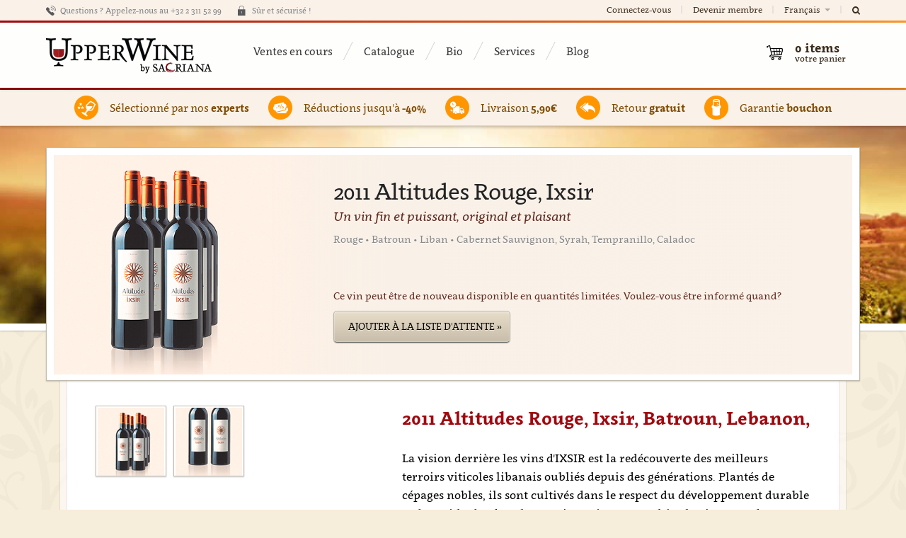

--- FILE ---
content_type: text/html; charset=utf-8
request_url: https://www.upperwine.com/fr/products/vin-batroun-lebanon-altitudes-rouge-ixsir-2011
body_size: 12821
content:
<!DOCTYPE html>
<!--

  Powered by...
          _           _
    _ __ (_)_ __ ___ | |__  _   _
   | '_ \| | '_ ` _ \| '_ \| | | |
   | | | | | | | | | | |_) | |_| |
   |_| |_|_|_| |_| |_|_.__/ \__,_|

  Interested? Visit https://nimbu.io

--> <!--[if lt IE 7]><html lang="fr" class="no-js ie ie6"><![endif]--> <!--[if IE 7]><html lang="fr" class="no-js ie ie7"><![endif]--> <!--[if IE 8]><html lang="fr" class="no-js ie ie8"><![endif]--> <!--[if IE 9]><html lang="fr" class="no-js ie ie9"><![endif]--> <!--[if gt IE 9]><!--> <html class='locale-fr not-ie no-js' lang='fr'> <!--<![endif]--> <head> <meta charset='utf-8'> <meta content='IE=edge,chrome=1' http-equiv='X-UA-Compatible'> <title>2011 Altitudes Rouge, Ixsir, Batroun, Lebanon, | UpperWine</title> <meta content='Vous cherchez un grand vin spécial de Batroun? Achetez ce 2011 Altitudes Rouge, Ixsir de Lebanon sur Upperwine et découvrez notre sélection de grands vins!' name='description'> <meta content='UpperWine' name='author'> <meta content='width=device-width, minimal-ui, initial-scale=1, minimum-scale=1, maximum-scale=1' name='viewport'> <meta content='vin, online, 2011 Altitudes Rouge, Ixsir, Batroun, Lebanon, ' name='keywords'> <meta content='fqUCSwdaVJVQSfFpYx-LpzJnbicHww9QmMs8FFLMcnw' name='google-site-verification'> <link href='https://cdn.nimbu.io/s/kgtnd02/themes/m9ppvug/images/favicon/apple-touch-icon-57x57.png?v=rMM7gX7E5b' rel='apple-touch-icon' sizes='57x57'> <link href='https://cdn.nimbu.io/s/kgtnd02/themes/m9ppvug/images/favicon/apple-touch-icon-60x60.png?v=rMM7gX7E5b' rel='apple-touch-icon' sizes='60x60'> <link href='https://cdn.nimbu.io/s/kgtnd02/themes/m9ppvug/images/favicon/apple-touch-icon-72x72.png?v=rMM7gX7E5b' rel='apple-touch-icon' sizes='72x72'> <link href='https://cdn.nimbu.io/s/kgtnd02/themes/m9ppvug/images/favicon/apple-touch-icon-76x76.png?v=rMM7gX7E5b' rel='apple-touch-icon' sizes='76x76'> <link href='https://cdn.nimbu.io/s/kgtnd02/themes/m9ppvug/images/favicon/apple-touch-icon-114x114.png?v=rMM7gX7E5b' rel='apple-touch-icon' sizes='114x114'> <link href='https://cdn.nimbu.io/s/kgtnd02/themes/m9ppvug/images/favicon/apple-touch-icon-120x120.png?v=rMM7gX7E5b' rel='apple-touch-icon' sizes='120x120'> <link href='https://cdn.nimbu.io/s/kgtnd02/themes/m9ppvug/images/favicon/apple-touch-icon-144x144.png?v=rMM7gX7E5b' rel='apple-touch-icon' sizes='144x144'> <link href='https://cdn.nimbu.io/s/kgtnd02/themes/m9ppvug/images/favicon/apple-touch-icon-152x152.png?v=rMM7gX7E5b' rel='apple-touch-icon' sizes='152x152'> <link href='https://cdn.nimbu.io/s/kgtnd02/themes/m9ppvug/images/favicon/apple-touch-icon-180x180.png?v=rMM7gX7E5b' rel='apple-touch-icon' sizes='180x180'> <link href='https://cdn.nimbu.io/s/kgtnd02/themes/m9ppvug/images/favicon/favicon-32x32.png?v=rMM7gX7E5b' rel='icon' sizes='32x32' type='image/png'> <link href='https://cdn.nimbu.io/s/kgtnd02/themes/m9ppvug/images/favicon/favicon-194x194.png?v=rMM7gX7E5b' rel='icon' sizes='194x194' type='image/png'> <link href='https://cdn.nimbu.io/s/kgtnd02/themes/m9ppvug/images/favicon/favicon-96x96.png?v=rMM7gX7E5b' rel='icon' sizes='96x96' type='image/png'> <link href='https://cdn.nimbu.io/s/kgtnd02/themes/m9ppvug/images/favicon/android-chrome-192x192.png?v=rMM7gX7E5b' rel='icon' sizes='192x192' type='image/png'> <link href='https://cdn.nimbu.io/s/kgtnd02/themes/m9ppvug/images/favicon/favicon-16x16.png?v=rMM7gX7E5b' rel='icon' sizes='16x16' type='image/png'> <link href='https://cdn.nimbu.io/s/kgtnd02/themes/m9ppvug/images/favicon/manifest.json?v=rMM7gX7E5b' rel='manifest'> <link color='#a02226' href='https://cdn.nimbu.io/s/kgtnd02/themes/m9ppvug/images/favicon/safari-pinned-tab.svg?v=rMM7gX7E5b' rel='mask-icon'> <link href='https://cdn.nimbu.io/s/kgtnd02/themes/m9ppvug/images/favicon/favicon.ico?v=rMM7gX7E5b' rel='shortcut icon'> <meta content='#ffc40d' name='msapplication-TileColor'> <meta content='https://cdn.nimbu.io/s/kgtnd02/themes/m9ppvug/images/favicon/mstile-144x144.png?v=rMM7gX7E5b' name='msapplication-TileImage'> <meta content='https://cdn.nimbu.io/s/kgtnd02/themes/m9ppvug/images/favicon/browserconfig.xml?v=rMM7gX7E5b' name='msapplication-config'> <meta content='#ffffff' name='theme-color'> <link href="https://cdn.nimbu.io/s/kgtnd02/upperwine.ico" rel="shortcut icon" type="image/x-icon"/> <meta content='616924933' property='fb:admins'> <meta content='2011 Altitudes Rouge, Ixsir, Batroun, Lebanon, | UpperWine' property='og:title'> <meta content='website' property='og:type'> <meta content='http://www.upperwine.com/fr/products/vin-batroun-lebanon-altitudes-rouge-ixsir-2011' property='og:url'> <meta content='https://cdn.nimbu.io/s/kgtnd02/products/ymctttq/images/1496758153650/ixsir_altitudes_red_01.jpg?filter=w_320%2Ch_300%2Cc_fill%2Cg_west' property='og:image'> <meta content='https://cdn.nimbu.io/s/kgtnd02/products/ymctttq/images/1496758153650/ixsir_altitudes_red_01.jpg?filter=w_320%2Ch_300%2Cc_fill%2Cg_west' itemprop='image'> <meta content='upperwine.com' property='og:site_name'> <meta content='Vous cherchez un grand vin spécial de Batroun? Achetez ce 2011 Altitudes Rouge, Ixsir de Lebanon sur Upperwine et découvrez notre sélection de grands vins!' property='og:description'> <meta content='2011 Altitudes Rouge, Ixsir, Batroun, Lebanon, | UpperWine' itemprop='name'> <meta content='Vous cherchez un grand vin spécial de Batroun? Achetez ce 2011 Altitudes Rouge, Ixsir de Lebanon sur Upperwine et découvrez notre sélection de grands vins!' itemprop='description'> <meta content='product' name='twitter:card'> <meta content='@upperwine' name='twitter:site'> <meta content='@upperwine' name='twitter:creator'> <meta content='upperwine.com' name='twitter:domain'> <meta content='2011 Altitudes Rouge, Ixsir' name='twitter:title'> <meta content='Un vin fin et puissant, original et plaisant' name='twitter:description'> <meta content='https://cdn.nimbu.io/s/kgtnd02/products/ymctttq/images/1496758153650/ixsir_altitudes_red_01.jpg?filter=w_320%2Ch_300%2Cc_fill%2Cg_west' name='twitter:image'> <meta content='Appelation' name='twitter:label1'> <meta content='' name='twitter:data1'> <meta content='Country' name='twitter:label2'> <meta content='Liban' name='twitter:data2'> <!--[if lt IE 9]><script src="http://html5shiv.googlecode.com/svn/trunk/html5.js"></script><![endif]--> <script src="https://cdn.nimbu.io/s/kgtnd02/themes/m9ppvug/javascripts/modernizr.min.js?z4tmke2" type="text/javascript"></script> <link href="https://cdn.nimbu.io/s/kgtnd02/themes/m9ppvug/stylesheets/v2.css?z4tmke2" media="screen" rel="stylesheet" type="text/css"/> <link href="https://cdn.nimbu.io/s/kgtnd02/themes/m9ppvug/stylesheets/print.css?z4tmke2" media="print" rel="stylesheet" type="text/css"/> <meta name="csrf-param" content="authenticity_token"/> <meta name="csrf-token" content="nzDumy-FQcvw7waSwd2gsloCZ_ei4FP-TicbmHrTypyPoq2pK7qw_Il_cjhm6s_iQ17GBHji8xiJdcU-05sF3g"/> <link rel="dns-prefetch" href="https://cdn.nimbu.io"/> <link rel="dns-prefetch" href="https://static.nimbu.io"/> <meta http-equiv="x-dns-prefetch-control" content="on"/> <link rel="canonical" href="https://www.upperwine.com/fr/products/vin-batroun-lebanon-altitudes-rouge-ixsir-2011"/> <link rel="alternate" href="https://www.upperwine.com/products/wine-batroun-lebanon-altitudes-rouge-ixsir-2011" hreflang="en"/> <link rel="alternate" href="https://www.upperwine.com/nl/products/wijn-batroun-lebanon-altitudes-rouge-ixsir-2011" hreflang="nl"/> <link rel="alternate" href="https://www.upperwine.com/fr/products/vin-batroun-lebanon-altitudes-rouge-ixsir-2011" hreflang="fr"/> <meta name="referrer" content="strict-origin-when-cross-origin"/> <script src="https://cdn.nimbu.io/s/kgtnd02/themes/m9ppvug/javascripts/jquery.js?z4tmke2" type="text/javascript"></script> <script src="https://cdn.nimbu.io/s/kgtnd02/themes/m9ppvug/javascripts/jquery.migrate.js?z4tmke2" type="text/javascript"></script> <script src="https://cdn.nimbu.io/s/kgtnd02/themes/m9ppvug/javascripts/underscore.min.js?z4tmke2" type="text/javascript"></script> <script src="https://cdn.nimbu.io/s/kgtnd02/themes/m9ppvug/javascripts/backbone.min.js?z4tmke2" type="text/javascript"></script> <script src="https://cdn.nimbu.io/s/kgtnd02/themes/m9ppvug/javascripts/rails.js?z4tmke2" type="text/javascript"></script> <script src="https://cdn.nimbu.io/s/kgtnd02/themes/m9ppvug/javascripts/foundation.js?z4tmke2" type="text/javascript"></script> <script src="https://cdn.nimbu.io/s/kgtnd02/themes/m9ppvug/javascripts/foundation.tab.js?z4tmke2" type="text/javascript"></script> <script src="https://cdn.nimbu.io/s/kgtnd02/themes/m9ppvug/javascripts/plugins.js?z4tmke2" type="text/javascript"></script> <script src="https://cdn.nimbu.io/s/kgtnd02/themes/m9ppvug/javascripts/application.js?z4tmke2" type="text/javascript"></script> <script>
  var recaptchaError = function(error) {
    console.log('error', error)
  }
  
  var reCaptchaCallback = function() {
    jQuery('.g-recaptcha').each(function(index, el) {
        grecaptcha.render(el, {
            'sitekey' : jQuery(el).attr('data-sitekey'),
            'theme' : jQuery(el).attr('data-theme'),
            'size' : jQuery(el).attr('data-size'),
            'tabindex' : jQuery(el).attr('data-tabindex'),
            'callback' : jQuery(el).attr('data-callback'),
            'expired-callback' : jQuery(el).attr('data-expired-callback'),
            'error-callback' : 'recaptchaError', //jQuery(el).attr('data-error-callback'),
            'isolated' : true
        });
    });
  };
</script> <script src="https://www.google.com/recaptcha/api.js?onload=reCaptchaCallback&render=explicit" async defer></script> <script src="//use.typekit.net/dhm5zdb.js"></script> <script>try{Typekit.load();}catch(e){}</script> <script>
  (function(c,a){var b,d,h,e;b=c.createElement("script");b.type="text/javascript";b.async=!0;b.src=("https:"===c.location.protocol?"https:":"http:")+'//api.mixpanel.com/site_media/js/api/mixpanel.2.js';d=c.getElementsByTagName("script")[0];d.parentNode.insertBefore(b,d);a._i=[];a.init=function(b,c,f){function d(a,b){var c=b.split(".");2==c.length&&(a=a[c[0]],b=c[1]);a[b]=function(){a.push([b].concat(Array.prototype.slice.call(arguments,0)))}}var g=a;"undefined"!==typeof f?g=
  a[f]=[]:f="mixpanel";g.people=g.people||[];h="disable track track_pageview track_links track_forms register register_once unregister identify name_tag set_config people.set people.increment".split(" ");for(e=0;e<h.length;e++)d(g,h[e]);a._i.push([b,c,f])};a.__SV=1.1;window.mixpanel=a})(document,window.mixpanel||[]);
  mixpanel.init("14df786e79fcbd495f58a0e827fc6fcb");
</script> <script>
  (function(i,s,o,g,r,a,m){i['GoogleAnalyticsObject']=r;i[r]=i[r]||function(){
  (i[r].q=i[r].q||[]).push(arguments)},i[r].l=1*new Date();a=s.createElement(o),
  m=s.getElementsByTagName(o)[0];a.async=1;a.src=g;m.parentNode.insertBefore(a,m)
  })(window,document,'script','//www.google-analytics.com/analytics.js','ga');
  
  ga('create', 'UA-32134694-1', 'upperwine.com');
  ga('require', 'displayfeatures');
  ga('require', 'ec');
  ga('require', 'linkid', 'linkid.js');
  
  
  
  ga('send', 'pageview');
</script> <script type="text/javascript" src="//widget.trustpilot.com/bootstrap/v5/tp.widget.bootstrap.min.js" async></script> <script>
  window.dataLayer = window.dataLayer || [];
  function gtag(){dataLayer.push(arguments);}
  gtag('consent', 'default', {
    'ad_storage': 'denied',
    'analytics_storage': 'denied',
    'ad_personalization': 'denied',
    'ad_user_data': 'denied' ,
    'wait_for_update': 500
  });
  gtag('set', 'ads_data_redaction', true);
</script> <script>(function(w,d,s,l,i){w[l]=w[l]||[];w[l].push({'gtm.start':
new Date().getTime(),event:'gtm.js'});var f=d.getElementsByTagName(s)[0],
j=d.createElement(s),dl=l!='dataLayer'?'&l='+l:'';j.async=true;j.src=
'https://www.googletagmanager.com/gtm.js?id='+i+dl;f.parentNode.insertBefore(j,f);
})(window,document,'script','dataLayer','GTM-NLG8GT');</script> <script type="opt-in" data-type="text/javascript" data-name="google_analytics">
  gtag('consent', 'update', {'ad_storage': 'granted', 'ad_personalization': 'granted', 'ad_user_data': 'granted'});
</script> <script type="opt-in" data-type="text/javascript" data-name="google_analytics">
  gtag('consent', 'update', {'analytics_storage': 'granted'});
</script></head> <body id='shop_product'> <script>
      !function(f,b,e,v,n,t,s)
      {if(f.fbq)return;n=f.fbq=function(){n.callMethod?
      n.callMethod.apply(n,arguments):n.queue.push(arguments)};
      if(!f._fbq)f._fbq=n;n.push=n;n.loaded=!0;n.version='2.0';
      n.queue=[];t=b.createElement(e);t.async=!0;
      t.src=v;s=b.getElementsByTagName(e)[0];
      s.parentNode.insertBefore(t,s)}(window, document,'script',
      'https://connect.facebook.net/en_US/fbevents.js');
      fbq('init', '475758009463087');
      fbq('track', 'PageView');
    </script> <noscript><img height="1" width="1" style="display:none" src="https://www.facebook.com/tr?id=475758009463087&ev=PageView&noscript=1"/></noscript> <noscript> <div class='no-print' id='noscriptWarning'> <b>Warning!</b> Javascript must be <b>enabled</b> to access UpperWine. Please enable this in your browser settings. Thanks! </div> </noscript> <div class='no-print' id='browserWarning'> You are using an outdated and unsupported browser. Please upgrade to <a href='http://www.google.com/chrome'>Chrome</a>, <a href='http://getfirefox.com'>FireFox</a>, <a href='http://www.opera.com/download/'>Opera</a>, <a href='http://www.apple.com/safari/'>Safari</a> or <a href='http://www.microsoft.com/windows/downloads/ie/getitnow.mspx'>Internet Explorer 9</a>. Thanks!&nbsp;&nbsp;&nbsp; <a href='#' id='warningClose'></a> </div> <div class='off-canvas-wrap' data-offcanvas> <div class='inner-wrap'> <aside class='left-off-canvas-menu show-for-small-only no-print'> <ul class='off-canvas-list'> <li> <label>Changer de langue</label> </li> <li> <a href='/nl/products/wijn-batroun-lebanon-altitudes-rouge-ixsir-2011'>Nederlands</a> </li> <li> <a href='/en/products/wine-batroun-lebanon-altitudes-rouge-ixsir-2011'>English</a> </li> </ul> <ul class='off-canvas-list'> <li> <label>Navigation</label> </li> <li> <a class='cart' href='/fr/cart'>Mon panier</a> </li> <li> <a class='login' href='/fr/login'>Connectez-vous</a> </li> <li> <a class='register' href='/fr/register'>Devenir membre</a> </li> </ul> <ul class='off-canvas-list'> <li> <label>A propos de UpperWine</label> </li> </ul> <ul class='off-canvas-list'> <li id="ventes-en-cours-link" class="link first"><a href="/fr/homepage">Ventes en cours</a></li> <li id="catalogue-link" class="link"><a href="/fr/shop">Catalogue</a></li> <li id="bio-link" class="link"><a href="/fr/shop?agro=agriculture-raisonnee%2Cbiodynamie%2Cbiologique%2Ccab-en-conversion-biologique%2Csans-soufre-ajoute">Bio</a></li> <li id="services-link" class="link"><a href="/fr/services">Services</a></li> <li id="blog-link" class="link last"><a href="/fr/blog">Blog</a></li></ul> </aside> <a class='exit-off-canvas no-print'></a> <div id='layout'> <div class='container' id='searchbar' style='display:none'> <div class='row'> <div class='medium-12 columns'> <form action='/fr/search' class='inline nice custom' method='get'> <div class='inline'> <div class='input string centered'> <div class='fa fa-search'></div> <label for='q'>Tapez ici pour rechercher ...</label> <div class='wrapper'> <input id='q' name='q' tabindex='99' type='text'> </div> </div> </div> </form> </div> </div> </div> <div class='container hide-for-small-only no-print' id='top'> <div class='row'> <div class='medium-12 columns not-relative'> <div id='motd'> <span class='call'> Questions ? Appelez-nous au +32 2 311 52 99 </span> <span class='secure'> Sûr et sécurisé ! </span> <span class='trustpilot'> <div class="trustpilot-widget" data-locale="fr-BE" data-template-id="5419b6a8b0d04a076446a9ad" data-businessunit-id="57ce69f90000ff0005945aef" data-style-height="20px" data-style-width="100%" data-theme="light"> <a href="https://nl.trustpilot.com/review/upperwine.com" target="_blank">Trustpilot</a> </div> </span> </div> <ul id='account-nav'> <li> <a class='trigger-login' href='/fr/login'>Connectez-vous</a> </li> <li> <a class='trigger-register' href='/fr/register'>Devenir membre</a> </li> <li class='languages dropdown'> <a href='javascript;,'> Français <i class='caret'></i> </a> <div class='dropdown-wrapper'> <ul class='dropdown-list menu-with-pointer'> <li> <a href='/nl/products/wijn-batroun-lebanon-altitudes-rouge-ixsir-2011'>Nederlands</a> </li> <li> <a href='/en/products/wine-batroun-lebanon-altitudes-rouge-ixsir-2011'>English</a> </li> </ul> </div> </li> <li class='search'> <a href='javascript:;' id='toggle-search'> <i class='fa fa-search'></i> </a> </li> </ul> </div> </div> </div> <div class='container no-print' id='rainbow'></div> <header class='container' id='globalheader'> <a class='left-off-canvas-toggle menu-icon show-for-small-only no-print' href='javascript:;'> <span></span> </a> <div class='row'> <div class='medium-12 columns'> <a alt='2011 Altitudes Rouge, Ixsir, Batroun, Lebanon, | UpperWine' href='/fr' id='logo'> <h1 itemscope itemtype='http://schema.org/Organization'> <span itemprop='name'>UpperWine S.A./N.V.</span> <span itemprop='address' itemscope itemtype='http://schema.org/PostalAddress'> <meta content='Leuvensesteenweg 67/3' itemprop='streetAddress'> <meta content='Tervuren' itemprop='addressLocality'> <meta content='3080' itemprop='postalCode'> <meta content='Belgium' itemprop='addressCountry'> </span> <meta content='+3223115299' itemprop='telephone'> <meta content='https://www.upperwine.com' itemprop='url'> <meta content='https://cdn.nimbu.io/s/kgtnd02/themes/m9ppvug/images/upperwine_logo_2x.png?z4tmke2' itemprop='logo'> <meta content='https://cdn.nimbu.io/s/kgtnd02/themes/m9ppvug/images/upperwine_logo_2x.png?z4tmke2' itemprop='image'> </h1> </a> <img class='print-only print-logo' src='https://cdn.nimbu.io/s/kgtnd02/themes/m9ppvug/images/upperwine_logo_2x.png?z4tmke2'> <img class='print-only qr-code' src='https://chart.googleapis.com/chart?chs=300x300&cht=qr&chl=http://www.upperwine.com/fr/products/vin-batroun-lebanon-altitudes-rouge-ixsir-2011'> <nav class='main hide-for-small-only'> <ul> <li id="ventes-en-cours-link" class="link first"><a href="/fr/homepage">Ventes en cours</a></li> <li id="catalogue-link" class="link"><a href="/fr/shop">Catalogue</a></li> <li id="bio-link" class="link"><a href="/fr/shop?agro=agriculture-raisonnee%2Cbiodynamie%2Cbiologique%2Ccab-en-conversion-biologique%2Csans-soufre-ajoute">Bio</a></li> <li id="services-link" class="link"><a href="/fr/services">Services</a></li> <li id="blog-link" class="link last"><a href="/fr/blog">Blog</a></li></ul> </nav> <nav id='counters'> <div id='cart-quicklinks'> <div id='quick-checkout'> </div> </div> <div class='' id='cart-links'> <a class='cart has-items' href='/fr/cart'> 0 <span>items</span> <small>votre panier</small> </a> </div> </nav> </div> </div> </header> <div class='container no-print' id='rainbow'></div> <article id='globalcontent'> <div class='fr' id='background'></div> <div class='auto-apply-coupon' data-coupon-code='WFSEPT17'> </div> <div class='messages'> </div> <div class='container' id='usps'> <div class='row hide-for-small-only'> <div class='medium-12 columns usp-wrapper'> <div class='usp experts'> <span class='link-placeholder'> Sélectionné par nos <strong>experts</strong> </span> </div> <div class='usp reductions'> <span class='link-placeholder'> Réductions jusqu'à <strong>-40%</strong> </span> </div> <div class='usp delivery'> <span class='link-placeholder'> Livraison <strong>5,90€</strong> </span> </div> <div class='usp returns'> <span class='link-placeholder'> Retour <strong>gratuit</strong> </span> </div> <div class='usp warranty'> <span class='link-placeholder'> Garantie <strong>bouchon</strong> </span> </div> </div> </div> <div class='row show-for-small-only usp-wrapper'> <div class='usp experts'> <span class='link-placeholder'> Sélectionné par nos <strong>experts</strong> </span> </div> <div class='usp reductions'> <span class='link-placeholder'> Réductions jusqu'à <strong>-40%</strong> </span> </div> <div class='usp delivery'> <span class='link-placeholder'> Livraison <strong>5,90€</strong> </span> </div> <div class='usp returns'> <span class='link-placeholder'> Retour <strong>gratuit</strong> </span> </div> <div class='usp warranty'> <span class='link-placeholder'> Garantie <strong>bouchon</strong> </span> </div> </div> </div> <div class='show-timed-popup' style='margin:0;padding:0;display:none'></div> <div class='container'> <div class='row' id='product' itemscope itemtype='http://data-vocabulary.org/Product'> <div class='twelve columns'> <section class='overview'> <div class='inner-section'> <div class='background'> <img alt='2011 Altitudes Rouge, Ixsir, , Batroun, Liban' class='u-photo active' id='picture1' itemprop='image' src='https://cdn.nimbu.io/s/kgtnd02/products/ymctttq/images/1496758153650/ixsir_altitudes_red_01.jpg'> <img alt='2011 Altitudes Rouge, Ixsir, , Batroun, Liban' class='u-photo non-active' id='picture2' itemprop='image' src='https://cdn.nimbu.io/s/kgtnd02/products/ymctttq/images/1496758153636/ixsir_altitudes_red_02.jpg'> <span class='fadeout'></span> </div> <div class='description'> <h1 class='name p-name fn' itemprop='name'> 2011 Altitudes Rouge, Ixsir </h1> <div class='short'>Un vin fin et puissant, original et plaisant</div> <h2 class='product-attributes'> Rouge • Batroun • Liban • Cabernet Sauvignon, Syrah, Tempranillo, Caladoc </h2> <div class='sales-ended'> <div class='add-to-waitinglist'> <p>Ce vin peut être de nouveau disponible en quantités limitées. Voulez-vous être informé quand?</p> <div class='buttons'> <a class='link waiting-list' content='in_stock' data-method='post' href='/fr/products/vin-batroun-lebanon-altitudes-rouge-ixsir-2011/waitlist' itemprop='availability'>Ajouter à la liste d'attente »</a> </div> </div> </div> </div> </div> </section> <section class='details section-with-border'> <div class='inner-section'> <div class='row'> <div class='seven columns main push-five e-description' itemprop='description'> <h1> 2011 Altitudes Rouge, Ixsir, Batroun, Lebanon, </h1> <p>La vision derrière les vins d'IXSIR est la redécouverte des meilleurs terroirs viticoles libanais oubliés depuis des générations. Plantés de cépages nobles, ils sont cultivés dans le respect du développement durable et des méthodes de culture raisonnée. IXSIR cultive la vigne sur des terroirs rigoureusement sélectionnés pour leur excellent potentiel qualitatif dans des régions aussi diverses que le Liban lui-même : de Batroun situé au Nord du Pays, à Jezzine au Sud, en passant par les plus beaux coteaux de la Bekaa.</p><p>La vinification et l'élevage se font dans une cave centrale située sur les hauteurs de Batroun. Les vins d'assemblage qui en résultent dévoilent leur richesse et leur originalité.</p><p>EXSIR est l'origine d'un mot Arabe connu dans plusieurs langes, Elixir (Al-Iksir), qui est la forme la plus pure de toute substance et une potion secrète garantissant jeunesse éternelle et amour.</p><p>IXSIR est le résultat d'une association entre plusieurs amis, qui ont en commun la passion du vin, la passion du Liban et le rêve de produire un grand vin au Liban. Carlos Ghosn (PDG de Renault-Nissan) est depuis 2007 un des actionnaires d'Ixsir. Les associés du vignoble sont d'anciens vignerons bordelais et libanais dont le fameux winemaker Gabriel Rivero (exChâteau Sociando-Mallet) et un consultant de luxe en la personne d'Hubert de Boüard, le copropriétaire du célèbre Château Angélus, Grand Cru Classé A de Saint-Emilion.</p> </div> <div class='five columns sidebar pull-seven'> <div class='thumbnails hide-for-small-only'> <a class='switch-photo total-2' href='#photo1'> <div class='img-wrapper'> <img alt='2011 Altitudes Rouge, Ixsir, , Batroun, Liban' src='https://cdn.nimbu.io/s/kgtnd02/products/ymctttq/images/1496758153650/ixsir_altitudes_red_01.jpg?filter=h_100'> </div> </a> <a class='switch-photo total-2' href='#photo2'> <div class='img-wrapper'> <img alt='2011 Altitudes Rouge, Ixsir, , Batroun, Liban' src='https://cdn.nimbu.io/s/kgtnd02/products/ymctttq/images/1496758153636/ixsir_altitudes_red_02.jpg?filter=h_100'> </div> </a> </div> <div class='technical-fiche-details'> <div class='fiche-title'> <span>Fiche Technique</span> <a class='download-fiche no-print' href='/fr/products/vin-batroun-lebanon-altitudes-rouge-ixsir-2011/pdf' target='_blank'>(Download PDF)</a> </div> <dl class='wine-details'> <dt>Nom :</dt> <dd>Altitudes Rouge, Ixsir</dd> <dt>Pays :</dt> <dd>Liban</dd> <dt>Région :</dt> <dd>Batroun</dd> <dt>Type :</dt> <dd itemprop='category'> <span class='category p-category'>Rouge</span> </dd> <dt>Millésime :</dt> <dd>2011</dd> <dt>Cépage :</dt> <dd>Cabernet Sauvignon, Syrah, Tempranillo, Caladoc</dd> <dt>Contenance :</dt> <dd>750 ml</dd> <dt>Degré d'alcool : </dt> <dd class='no-line'>13.2%</dd> <dt class='no-print'>Notre prix par bouteille :</dt> <dd class='no-print'>17,90 €</dd> </dl> </div> <div class='technical-fiche-description'> <div class='fiche-title fiche-description-title'>Notes de dégustation</div> <dl class='wine-details'> <dt>Type :</dt> <dd>Rouge rubis</dd> <dt>Nez :</dt> <dd>Fruits noirs, cassis, mûres, myrtilles, réglisse, menthol, épices</dd> <dt>Bouche :</dt> <dd>Attaque sur les fruits noirs avec beaucoup de finesse, tanins soyeux, belle et longue finale avec une pointe d'épices</dd> <dt>Suggestion de mets : </dt> <dd>Viandes rouges, grillades</dd> <dt>A boire à partir de : </dt> <dd>2016</dd> <dt>A boire jusqu'en : </dt> <dd>2020</dd> <dt>Température de Service : </dt> <dd>17°C</dd> </dl> </div> <div class='fiche-title no-print'>Autres Infos</div> <dl class='wine-details no-print'> <dt>Livraison :</dt> <dd>Lorsque vous aurez clôturé votre commande vous recevrez un email de confirmation de commande. Ensuite, lorsque votre commande quittera notre entrepôt vous recevrez un email de confirmation d’envoi reprenant un code pour tracker l’état de votre commande.</dd> <dt>Facturation :</dt> <dd>Une facture vous sera automatiquement envoyée par email après votre achat. Veuillez pour cela remplir les informations usuelles lors de votre commande (nom, adresse, numéro de TVA). Vous pouvez également nous contacter à l'adresse suivante : support@upperwine.com.</dd> <dt>Retours :</dt> <dd>Veuillez vérifier l'état de la caisse et des bouteilles à la livraison. Si vous souhaitez effectuer un retour, veuillez adresser un email à support@upperwine.com. Les retours ne seront acceptés que dans leur emballage d'origine et fermé.</dd> <dt>Conditionnement : </dt> <dd>Toutes les bouteilles sont reconditionnées dans un emballage antichoc conçu pour le transport de vin.</dd> </dl> </div> </div> </div> </section> <section class='print-only tasting-notes'> <h3>Notes de dégustation</h3> <hr> <hr> <hr> <hr> <hr> </section> </div> </div> </div> <script>
  mixpanel.track("viewed product", {"product":"Altitudes Rouge, Ixsir"});
</script> </article> <footer id='globalfooter'> <div class='container links'> <div class='row'> <div class='medium-3 large-2 large-offset-2 columns'> <h5>A propos de UpperWine</h5> <ul> <li id="accueil-link" class="link first"><a href="/fr/homepage">Accueil</a></li> <li id="blog-link" class="link"><a href="/fr/blog">Blog</a></li> <li id="nos-vins-link" class="link last"><a href="/fr/shop">Nos Vins</a></li></ul> </div> <div class='medium-3 large-2 columns'> <h5>Service clients</h5> <ul> <li id="faqs-link" class="link first"><a href="/fr/faqs">FAQs</a></li> <li id="contact-link" class="link"><a href="/fr/contact">Contact</a></li> <li id="conditions-generales-link" class="link"><a href="/fr/terms">Conditions Générales</a></li> <li id="vie-privee-link" class="link last"><a href="/fr/privacy-policy">Vie Privée</a></li></ul> </div> <div class='medium-3 large-2 columns'> <h5>Suivez-nous</h5> <ul> <li class='link first' id='facebook-link'> <a href='http://www.facebook.com/upperwine' target='_blank'> Facebook </a> </li> <li class='link last' id='twitter-link'> <a href='https://twitter.com/upperwine' target='_blank'> Twitter </a> </li> </ul> </div> <div class='medium-3 large-2 columns'> <h5>Langues</h5> <ul> <li> <a href="/fr/products/vin-batroun-lebanon-altitudes-rouge-ixsir-2011">Français</a> </li> <li> <a href="/nl/products/wijn-batroun-lebanon-altitudes-rouge-ixsir-2011">Nederlands</a> </li> <li> <a href="/en/products/wine-batroun-lebanon-altitudes-rouge-ixsir-2011">English</a> </li> </ul> </div> <div class='large-2 columns end'></div> </div> </div> <div class='container copyright'> <div class='row'> <div class='sacriana'> <p class='copyright-string'>En utilisant notre site web, vous confirmez avoir 18 ans ou plus.</p> </div> <div class='row'> <div class='sacriana'> <span class='copyright-string'>Copyright &copy; 2026 All rights reserved.</span> <span class='separator'>•</span> Notre savoir-faire se déguste avec sagesse </div> <div class='invite print-only'> Le saviez-vous ? Invitez vos amis et recevez dès leur 1ère commande : 20€ pour <em>vous</em>, 10€ pour <em>chacun</em> de vos amis ! Visitez http://www.upperwine.com/invite » </div> <div class='design'> <a href="http://www.zenjoy.be" target="_blank">Webdesign &amp; Development par Zenjoy de Louvain</a>. <a href="http://www.nimbu.io" target="_blank">Powered by Nimbu&reg;</a> </div> </div> </div> </footer> <div class='hidden' id='modalbgwrapper'> <div class='hidden' id='modalbg'></div> </div> <div class='fixed hidden container' id='private'> <div class='fixed modal' id='signup' style='display:none;'> <div class='inner'> <form method="POST" class="inline" action="/fr/register" id="invisible-recaptcha-signup-form" version="20191212"><input name="authenticity_token" type="hidden" value="nzDumy-FQcvw7waSwd2gsloCZ_ei4FP-TicbmHrTypyPoq2pK7qw_Il_cjhm6s_iQ17GBHji8xiJdcU-05sF3g"/> <div class='hidden' style='display:none;visibility:hidden;'> <img alt='' height='1' id='adwords_tracker' src='' style='visibility:hidden;' width='1'> <img alt='' height='1' id='fb_tracker' src='' style='visibility:hidden;' width='1'> </div> <button class='close' data-dismiss='modal' type='button'>×</button> <div class='row'> <div class='small columns'> <div class='fields inline signup-fields centered'> <h3 class=''>Profiter de <strong>nos offres exclusives</strong>?</h3> <h4>Etre membre de UpperWine est <strong>Gratuit</strong></h4> <input type="hidden" name="customer[locale]" id="customer_locale" value="fr" autocomplete="off"/> <div class="input string no-colon"><label for="customer-signup-email">Quelle est votre adresse e-mail?</label><div class="no-colon"><input type="text" name="customer[email]" id="customer-signup-email" class="input-text customer-email"/></div></div> <script>
            var submitInvisibleRecaptchaSignupForm = function () {
              $("#private").data('view').register()
            };
          </script> <button type="submit" data-sitekey="6LeG3r8UAAAAAL8KWaORyFQr0FfkajhUljWK2kOm" data-badge="bottomleft" data-callback="submitInvisibleRecaptchaSignupForm" data-size="invisible" class="g-recaptcha submit button red"> <span class='loader'></span> Inscrivez-vous Gratuitement » </button> <div class='link'> Déjà inscrit ? <a class='to-login-link' href='/fr/login'>Se connecter ici »</a> </div> </div> </div> <div class='large columns'> <ul id='advantages'> <li class='best-selection'> <h1>Meilleure sélection</h1> <p>Une sélection réalisée par des professionnels du secteur et des fiches descriptives détaillées réalisées sur base de dégustations.</p> </li> <li class='best-price'> <h1>Meilleur prix</h1> <p>Si vous trouvez moins cher ailleurs, on vous rembourse la différence – voir nos conditions générales.</p> </li> <li class='garantie'> <h1>Garantie de bouchon</h1> <p>Votre vin est bouchonné, nous vous le remplaçons dans la limite des stocks disponibles. Il n’est plus en stock? Nous vous le remboursons!</p> </li> </ul> </div> </div> <div class='paper-bottom-1'></div> <div class='paper-bottom-2'></div> </form> </div> </div> <div class='fixed modal' id='login' style='display:none;'> <div class='inner'> <form method="POST" class="nice inline custom" action="/fr/login"><input name="authenticity_token" type="hidden" value="nzDumy-FQcvw7waSwd2gsloCZ_ei4FP-TicbmHrTypyPoq2pK7qw_Il_cjhm6s_iQ17GBHji8xiJdcU-05sF3g"/> <button class='close' data-dismiss='modal' type='button'>×</button> <div class='row'> <div class='small columns'> <div class='fields inline login-fields centered'> <h3 class='no-margin'>Déjà membre de <strong>UpperWine.com</strong>?</h3> <h4>Connectez-vous pour continuer</h4> <div class="input string"><label for="customer-login-email">Adresse e-mail</label><div class="wrapper"><input type="text" name="customer[email]" id="customer-login-email" class="input-text customer-email"/></div></div> <div class="input password"><label for="customer-login-password">Votre mot de passe</label><div class="wrapper"><input type="password" name="customer[password]" id="customer-login-password" class="input-text customer-password"/></div></div> <input type="hidden" name="customer[redirect_after_login]" id="customer_redirect_after_login" value="/" autocomplete="off"/> </div> <div class='submit'> <button class='submit button' type='submit'> <span class='loader'></span> Se connecter </button> </div> <div class='link '> Pas encore membre? <a class='to-signup-link' href='/fr/register'>Devenir membre »</a> </div> <div class='forgot-password '> <a class='to-forgot-link' href='/fr/password/new'>Mot de passe oublié ?</a> </div> </div> <div class='large columns'> <ul id='advantages'> <li class='best-selection'> <h1>Meilleure sélection</h1> <p>Une sélection réalisée par des professionnels du secteur et des fiches descriptives détaillées réalisées sur base de dégustations.</p> </li> <li class='best-price'> <h1>Meilleur prix</h1> <p>Si vous trouvez moins cher ailleurs, on vous rembourse la différence – voir nos conditions générales.</p> </li> <li class='garantie'> <h1>Garantie de bouchon</h1> <p>Votre vin est bouchonné, nous vous le remplaçons dans la limite des stocks disponibles. Il n’est plus en stock? Nous vous le remboursons!</p> </li> </ul> </div> </div> </form> <div class='paper-bottom-1'></div> <div class='paper-bottom-2'></div> </div> </div> <div class='fixed modal' id='password' style='display:none;'> <div class='inner'> <form method="POST" class="nice inline custom" action="/fr/password" id="invisible-recaptcha-reset-password-form"><input name="authenticity_token" type="hidden" value="nzDumy-FQcvw7waSwd2gsloCZ_ei4FP-TicbmHrTypyPoq2pK7qw_Il_cjhm6s_iQ17GBHji8xiJdcU-05sF3g"/> <button class='close' data-dismiss='modal' type='button'>×</button> <div class='row'> <div class='small columns'> <div class='fields inline password-fields centered'> <h3>Entrez votre e-mail ci-dessous.</h3> <h4>Nous vous enverrons un lien pour réinitialiser votre mot de passe.</h4> <div class="input string"><label for="customer-reset-password-email">Quelle est votre adresse e-mail ?</label><div class="wrapper"><input type="text" name="customer[email]" id="customer-reset-password-email" class="input-text customer-email"/></div></div> <script>
            var submitInvisibleRecaptchaPasswordForm = function () {
              $("#private").data('view').forgotPassword()
            };
          </script> <button type="submit" data-sitekey="6LeG3r8UAAAAAL8KWaORyFQr0FfkajhUljWK2kOm" data-badge="bottomleft" data-callback="submitInvisibleRecaptchaPasswordForm" data-size="invisible" class="g-recaptcha submit button"> <span class='loader'></span> Réinitialiser mot de passe » </button> <div class='trouble '> Encore des problèmes avec votre login? Envoyez-nous un courriel à <a href=’mailto: support@upperwine.com’>support@upperwine.com</a> </div> </div> </div> <div class='large columns show-for-small-only'> <ul id='advantages'> <li class='best-selection'> <h1>Meilleure sélection</h1> <p>Une sélection réalisée par des professionnels du secteur et des fiches descriptives détaillées réalisées sur base de dégustations.</p> </li> <li class='best-price'> <h1>Meilleur prix</h1> <p>Si vous trouvez moins cher ailleurs, on vous rembourse la différence – voir nos conditions générales.</p> </li> <li class='garantie'> <h1>Garantie de bouchon</h1> <p>Votre vin est bouchonné, nous vous le remplaçons dans la limite des stocks disponibles. Il n’est plus en stock? Nous vous le remboursons!</p> </li> </ul> </div> </div> </form> <div class='paper-bottom-1'></div> <div class='paper-bottom-2'></div> </div> </div> <div class='fixed modal with-banner' id='activation' style='display:none;'> <div class='inner'> <form method="POST" class="nice regular confirm-account" action="/fr/account/confirm/" autocomplete='off'><input name="authenticity_token" type="hidden" value="nzDumy-FQcvw7waSwd2gsloCZ_ei4FP-TicbmHrTypyPoq2pK7qw_Il_cjhm6s_iQ17GBHji8xiJdcU-05sF3g"/> <div class='banner-content'> <h3>Plus que 30 secondes pour que vous soyez membre de <strong>UpperWine</strong>.</h3> </div> <input id="redirect_to_url" name="redirect_to_url" type="hidden" value="/fr"/> <div class='hidden' style='display:hidden;visibility:none;'> <div class='tos-field'> <input type="hidden" name="customer[confirm_tos]" id="customer_confirm_tos" value="true" autocomplete="off"/> </div> </div> <div class='fields'> <div class='row'> <div class='medium-4 columns title'><div class="input select"><label for="customer_title_id">Titre</label><div class="wrapper"><select name="customer[title_id]" id="customer_title_id" class="input-select no-custom no-chosen"><option value="4fb96cc9b3893b709a001d89">M.</option> <option value="4fb96cc9b3893b709a001d8b">Mme.</option> <option value="4fb96cc9b3893b709a001d8d">Mlle.</option></select></div></div></div> <div class='medium-4 columns title firstname'><div class="input string"><label for="customer_firstname">Prénom</label><div class="wrapper"><input type="text" name="customer[firstname]" id="customer_firstname" class="input-text"/></div></div></div> <div class='medium-4 columns title lastname'><div class="input string"><label for="customer_lastname">Nom</label><div class="wrapper"><input type="text" name="customer[lastname]" id="customer_lastname" class="input-text"/></div></div></div> </div> <div class='row'> <div class='medium-6 columns password-field'><div class="input password"><label for="customer_password">Choisissez un mot de passe :</label><div class="wrapper"><input type="password" name="customer[password]" id="customer_password" class="input-text"/></div></div></div> <div class='medium-6 columns password-field'><div class="input password"><label for="customer_password_confirmation">Confirmez votre mot de passe</label><div class="wrapper"><input type="password" name="customer[password_confirmation]" id="customer_password_confirmation" class="input-text"/></div></div></div> </div> <div class='row'> <div class='medium-12 columns birthday'><div class="input date"><label for="customer_birthday">Quelle est votre date de naissance ?</label><div class="wrapper"><select id="customer_birthday_day" name="customer[birthday(3i)]" class="input-date input-date-day" prompt="true"> <option value="">Jour</option> <option value="1">1</option> <option value="2">2</option> <option value="3">3</option> <option value="4">4</option> <option value="5">5</option> <option value="6">6</option> <option value="7">7</option> <option value="8">8</option> <option value="9">9</option> <option value="10">10</option> <option value="11">11</option> <option value="12">12</option> <option value="13">13</option> <option value="14">14</option> <option value="15">15</option> <option value="16">16</option> <option value="17">17</option> <option value="18">18</option> <option value="19">19</option> <option value="20">20</option> <option value="21">21</option> <option value="22">22</option> <option value="23">23</option> <option value="24">24</option> <option value="25">25</option> <option value="26">26</option> <option value="27">27</option> <option value="28">28</option> <option value="29">29</option> <option value="30">30</option> <option value="31">31</option> </select> <select id="customer_birthday_month" name="customer[birthday(2i)]" class="input-date input-date-month" prompt="true"> <option value="">Mois</option> <option value="1">janvier</option> <option value="2">février</option> <option value="3">mars</option> <option value="4">avril</option> <option value="5">mai</option> <option value="6">juin</option> <option value="7">juillet</option> <option value="8">août</option> <option value="9">septembre</option> <option value="10">octobre</option> <option value="11">novembre</option> <option value="12">décembre</option> </select> <select id="customer_birthday_year" name="customer[birthday(1i)]" class="input-date input-date-year" prompt="true"> <option value="">Année</option> <option value="1999">1999</option> <option value="1998">1998</option> <option value="1997">1997</option> <option value="1996">1996</option> <option value="1995">1995</option> <option value="1994">1994</option> <option value="1993">1993</option> <option value="1992">1992</option> <option value="1991">1991</option> <option value="1990">1990</option> <option value="1989">1989</option> <option value="1988">1988</option> <option value="1987">1987</option> <option value="1986">1986</option> <option value="1985">1985</option> <option value="1984">1984</option> <option value="1983">1983</option> <option value="1982">1982</option> <option value="1981">1981</option> <option value="1980">1980</option> <option value="1979">1979</option> <option value="1978">1978</option> <option value="1977">1977</option> <option value="1976">1976</option> <option value="1975">1975</option> <option value="1974">1974</option> <option value="1973">1973</option> <option value="1972">1972</option> <option value="1971">1971</option> <option value="1970">1970</option> <option value="1969">1969</option> <option value="1968">1968</option> <option value="1967">1967</option> <option value="1966">1966</option> <option value="1965">1965</option> <option value="1964">1964</option> <option value="1963">1963</option> <option value="1962">1962</option> <option value="1961">1961</option> <option value="1960">1960</option> <option value="1959">1959</option> <option value="1958">1958</option> <option value="1957">1957</option> <option value="1956">1956</option> <option value="1955">1955</option> <option value="1954">1954</option> <option value="1953">1953</option> <option value="1952">1952</option> <option value="1951">1951</option> <option value="1950">1950</option> <option value="1949">1949</option> <option value="1948">1948</option> <option value="1947">1947</option> <option value="1946">1946</option> <option value="1945">1945</option> <option value="1944">1944</option> <option value="1943">1943</option> <option value="1942">1942</option> <option value="1941">1941</option> <option value="1940">1940</option> <option value="1939">1939</option> <option value="1938">1938</option> <option value="1937">1937</option> <option value="1936">1936</option> <option value="1935">1935</option> <option value="1934">1934</option> <option value="1933">1933</option> <option value="1932">1932</option> <option value="1931">1931</option> <option value="1930">1930</option> <option value="1929">1929</option> <option value="1928">1928</option> <option value="1927">1927</option> <option value="1926">1926</option> <option value="1925">1925</option> <option value="1924">1924</option> <option value="1923">1923</option> <option value="1922">1922</option> <option value="1921">1921</option> <option value="1920">1920</option> <option value="1919">1919</option> <option value="1918">1918</option> <option value="1917">1917</option> <option value="1916">1916</option> <option value="1915">1915</option> <option value="1914">1914</option> <option value="1913">1913</option> <option value="1912">1912</option> <option value="1911">1911</option> <option value="1910">1910</option> <option value="1909">1909</option> <option value="1908">1908</option> <option value="1907">1907</option> <option value="1906">1906</option> <option value="1905">1905</option> <option value="1904">1904</option> <option value="1903">1903</option> <option value="1902">1902</option> <option value="1901">1901</option> <option value="1900">1900</option> </select> </div></div></div> </div> <div class='row underline checkboxes-mail-wrapper'> <div class='medium-12 columns'> <label>What is your communication preference?</label> <div class='checkboxes-mail'> <div class="input checkbox"><input type="hidden" name="customer[email_preference_ids][]" id="customer_email_preference_ids_" value=""><label for="customer_email_preference_ids_0"><input type="checkbox" name="customer[email_preference_ids][]" id="customer_email_preference_ids_0" value="59c365ef3de074150700b700" class="input-checkbox">Promotions et bons de réduction (~1/semaine)</label><label for="customer_email_preference_ids_1"><input type="checkbox" name="customer[email_preference_ids][]" id="customer_email_preference_ids_1" value="59c365ef3de074150700b701" class="input-checkbox">Newsletter et invitations aux dégustations (1/mois)</label><label for="customer_email_preference_ids_2"><input type="checkbox" name="customer[email_preference_ids][]" id="customer_email_preference_ids_2" value="5db805ce8bf7477131001f2c" class="input-checkbox">Je ne souhaite pas reçevoir de newsletters</label></div> </div> </div> </div> <div class='row'> <div class='medium-6 medium-centered columns submit'> <button class='submit button red' type='submit'>Inscrivez-vous Gratuitement »</button> </div> </div> <div class='legal'> En rejoignant UpperWine, vous acceptez <br>les <a target=”_blank”href=” /terms”>conditions générales</a> pour le site UpperWine. </div> </div> </form> <img alt='' height='1' id='adwords_tracker_final' src='' style='visibility:hidden;' width='1'> <img alt='' height='1' id='google_tracker_final' src='' style='visibility:hidden;' width='1'> </div> </div> <div class='fixed modal' id='upperwine' style='display:none;'> <div class='inner'> <button class='close' data-dismiss='modal' type='button'>×</button> <div class='row'> <div class='small columns'> <div class='fields inline signup-fields centered upperwine-popup'> <h3>Sacriana.com devient :</h3> <img alt='UpperWine' class='upperwine-logo' src="https://cdn.nimbu.io/s/kgtnd02/themes/m9ppvug/images/upperwine_logo_only_2x.png?z4tmke2"> <h4>Nouveau <strong>nom</strong>, même <strong>garantie</strong></h4> </div> </div> <div class='large columns'> <ul id='advantages'> <li class='best-selection'> <h1>Meilleure sélection</h1> <p>Une sélection réalisée par des professionnels du secteur et des fiches descriptives détaillées réalisées sur base de dégustations.</p> </li> <li class='best-price'> <h1>Meilleur prix</h1> <p>Si vous trouvez moins cher ailleurs, on vous rembourse la différence – voir nos conditions générales.</p> </li> <li class='garantie'> <h1>Garantie de bouchon</h1> <p>Votre vin est bouchonné, nous vous le remplaçons dans la limite des stocks disponibles. Il n’est plus en stock? Nous vous le remboursons!</p> </li> </ul> </div> </div> <div class='paper-bottom-1'></div> <div class='paper-bottom-2'></div> </div> </div> </div> </div> </div> </div> <script>
      mixpanel.register_once({ 'initial referrer': document.referrer });
      mixpanel.register_once({ 'landing page': window.location.href });
    </script> <noscript><iframe src="https://www.googletagmanager.com/ns.html?id=GTM-NLG8GT" height="0" width="0" style="display:none;visibility:hidden"></iframe></noscript> </body> </html>

--- FILE ---
content_type: text/html; charset=utf-8
request_url: https://www.google.com/recaptcha/api2/anchor?ar=1&k=6LeG3r8UAAAAAL8KWaORyFQr0FfkajhUljWK2kOm&co=aHR0cHM6Ly93d3cudXBwZXJ3aW5lLmNvbTo0NDM.&hl=en&v=PoyoqOPhxBO7pBk68S4YbpHZ&size=invisible&badge=bottomleft&anchor-ms=20000&execute-ms=30000&cb=qp5pb16mj2fu
body_size: 49464
content:
<!DOCTYPE HTML><html dir="ltr" lang="en"><head><meta http-equiv="Content-Type" content="text/html; charset=UTF-8">
<meta http-equiv="X-UA-Compatible" content="IE=edge">
<title>reCAPTCHA</title>
<style type="text/css">
/* cyrillic-ext */
@font-face {
  font-family: 'Roboto';
  font-style: normal;
  font-weight: 400;
  font-stretch: 100%;
  src: url(//fonts.gstatic.com/s/roboto/v48/KFO7CnqEu92Fr1ME7kSn66aGLdTylUAMa3GUBHMdazTgWw.woff2) format('woff2');
  unicode-range: U+0460-052F, U+1C80-1C8A, U+20B4, U+2DE0-2DFF, U+A640-A69F, U+FE2E-FE2F;
}
/* cyrillic */
@font-face {
  font-family: 'Roboto';
  font-style: normal;
  font-weight: 400;
  font-stretch: 100%;
  src: url(//fonts.gstatic.com/s/roboto/v48/KFO7CnqEu92Fr1ME7kSn66aGLdTylUAMa3iUBHMdazTgWw.woff2) format('woff2');
  unicode-range: U+0301, U+0400-045F, U+0490-0491, U+04B0-04B1, U+2116;
}
/* greek-ext */
@font-face {
  font-family: 'Roboto';
  font-style: normal;
  font-weight: 400;
  font-stretch: 100%;
  src: url(//fonts.gstatic.com/s/roboto/v48/KFO7CnqEu92Fr1ME7kSn66aGLdTylUAMa3CUBHMdazTgWw.woff2) format('woff2');
  unicode-range: U+1F00-1FFF;
}
/* greek */
@font-face {
  font-family: 'Roboto';
  font-style: normal;
  font-weight: 400;
  font-stretch: 100%;
  src: url(//fonts.gstatic.com/s/roboto/v48/KFO7CnqEu92Fr1ME7kSn66aGLdTylUAMa3-UBHMdazTgWw.woff2) format('woff2');
  unicode-range: U+0370-0377, U+037A-037F, U+0384-038A, U+038C, U+038E-03A1, U+03A3-03FF;
}
/* math */
@font-face {
  font-family: 'Roboto';
  font-style: normal;
  font-weight: 400;
  font-stretch: 100%;
  src: url(//fonts.gstatic.com/s/roboto/v48/KFO7CnqEu92Fr1ME7kSn66aGLdTylUAMawCUBHMdazTgWw.woff2) format('woff2');
  unicode-range: U+0302-0303, U+0305, U+0307-0308, U+0310, U+0312, U+0315, U+031A, U+0326-0327, U+032C, U+032F-0330, U+0332-0333, U+0338, U+033A, U+0346, U+034D, U+0391-03A1, U+03A3-03A9, U+03B1-03C9, U+03D1, U+03D5-03D6, U+03F0-03F1, U+03F4-03F5, U+2016-2017, U+2034-2038, U+203C, U+2040, U+2043, U+2047, U+2050, U+2057, U+205F, U+2070-2071, U+2074-208E, U+2090-209C, U+20D0-20DC, U+20E1, U+20E5-20EF, U+2100-2112, U+2114-2115, U+2117-2121, U+2123-214F, U+2190, U+2192, U+2194-21AE, U+21B0-21E5, U+21F1-21F2, U+21F4-2211, U+2213-2214, U+2216-22FF, U+2308-230B, U+2310, U+2319, U+231C-2321, U+2336-237A, U+237C, U+2395, U+239B-23B7, U+23D0, U+23DC-23E1, U+2474-2475, U+25AF, U+25B3, U+25B7, U+25BD, U+25C1, U+25CA, U+25CC, U+25FB, U+266D-266F, U+27C0-27FF, U+2900-2AFF, U+2B0E-2B11, U+2B30-2B4C, U+2BFE, U+3030, U+FF5B, U+FF5D, U+1D400-1D7FF, U+1EE00-1EEFF;
}
/* symbols */
@font-face {
  font-family: 'Roboto';
  font-style: normal;
  font-weight: 400;
  font-stretch: 100%;
  src: url(//fonts.gstatic.com/s/roboto/v48/KFO7CnqEu92Fr1ME7kSn66aGLdTylUAMaxKUBHMdazTgWw.woff2) format('woff2');
  unicode-range: U+0001-000C, U+000E-001F, U+007F-009F, U+20DD-20E0, U+20E2-20E4, U+2150-218F, U+2190, U+2192, U+2194-2199, U+21AF, U+21E6-21F0, U+21F3, U+2218-2219, U+2299, U+22C4-22C6, U+2300-243F, U+2440-244A, U+2460-24FF, U+25A0-27BF, U+2800-28FF, U+2921-2922, U+2981, U+29BF, U+29EB, U+2B00-2BFF, U+4DC0-4DFF, U+FFF9-FFFB, U+10140-1018E, U+10190-1019C, U+101A0, U+101D0-101FD, U+102E0-102FB, U+10E60-10E7E, U+1D2C0-1D2D3, U+1D2E0-1D37F, U+1F000-1F0FF, U+1F100-1F1AD, U+1F1E6-1F1FF, U+1F30D-1F30F, U+1F315, U+1F31C, U+1F31E, U+1F320-1F32C, U+1F336, U+1F378, U+1F37D, U+1F382, U+1F393-1F39F, U+1F3A7-1F3A8, U+1F3AC-1F3AF, U+1F3C2, U+1F3C4-1F3C6, U+1F3CA-1F3CE, U+1F3D4-1F3E0, U+1F3ED, U+1F3F1-1F3F3, U+1F3F5-1F3F7, U+1F408, U+1F415, U+1F41F, U+1F426, U+1F43F, U+1F441-1F442, U+1F444, U+1F446-1F449, U+1F44C-1F44E, U+1F453, U+1F46A, U+1F47D, U+1F4A3, U+1F4B0, U+1F4B3, U+1F4B9, U+1F4BB, U+1F4BF, U+1F4C8-1F4CB, U+1F4D6, U+1F4DA, U+1F4DF, U+1F4E3-1F4E6, U+1F4EA-1F4ED, U+1F4F7, U+1F4F9-1F4FB, U+1F4FD-1F4FE, U+1F503, U+1F507-1F50B, U+1F50D, U+1F512-1F513, U+1F53E-1F54A, U+1F54F-1F5FA, U+1F610, U+1F650-1F67F, U+1F687, U+1F68D, U+1F691, U+1F694, U+1F698, U+1F6AD, U+1F6B2, U+1F6B9-1F6BA, U+1F6BC, U+1F6C6-1F6CF, U+1F6D3-1F6D7, U+1F6E0-1F6EA, U+1F6F0-1F6F3, U+1F6F7-1F6FC, U+1F700-1F7FF, U+1F800-1F80B, U+1F810-1F847, U+1F850-1F859, U+1F860-1F887, U+1F890-1F8AD, U+1F8B0-1F8BB, U+1F8C0-1F8C1, U+1F900-1F90B, U+1F93B, U+1F946, U+1F984, U+1F996, U+1F9E9, U+1FA00-1FA6F, U+1FA70-1FA7C, U+1FA80-1FA89, U+1FA8F-1FAC6, U+1FACE-1FADC, U+1FADF-1FAE9, U+1FAF0-1FAF8, U+1FB00-1FBFF;
}
/* vietnamese */
@font-face {
  font-family: 'Roboto';
  font-style: normal;
  font-weight: 400;
  font-stretch: 100%;
  src: url(//fonts.gstatic.com/s/roboto/v48/KFO7CnqEu92Fr1ME7kSn66aGLdTylUAMa3OUBHMdazTgWw.woff2) format('woff2');
  unicode-range: U+0102-0103, U+0110-0111, U+0128-0129, U+0168-0169, U+01A0-01A1, U+01AF-01B0, U+0300-0301, U+0303-0304, U+0308-0309, U+0323, U+0329, U+1EA0-1EF9, U+20AB;
}
/* latin-ext */
@font-face {
  font-family: 'Roboto';
  font-style: normal;
  font-weight: 400;
  font-stretch: 100%;
  src: url(//fonts.gstatic.com/s/roboto/v48/KFO7CnqEu92Fr1ME7kSn66aGLdTylUAMa3KUBHMdazTgWw.woff2) format('woff2');
  unicode-range: U+0100-02BA, U+02BD-02C5, U+02C7-02CC, U+02CE-02D7, U+02DD-02FF, U+0304, U+0308, U+0329, U+1D00-1DBF, U+1E00-1E9F, U+1EF2-1EFF, U+2020, U+20A0-20AB, U+20AD-20C0, U+2113, U+2C60-2C7F, U+A720-A7FF;
}
/* latin */
@font-face {
  font-family: 'Roboto';
  font-style: normal;
  font-weight: 400;
  font-stretch: 100%;
  src: url(//fonts.gstatic.com/s/roboto/v48/KFO7CnqEu92Fr1ME7kSn66aGLdTylUAMa3yUBHMdazQ.woff2) format('woff2');
  unicode-range: U+0000-00FF, U+0131, U+0152-0153, U+02BB-02BC, U+02C6, U+02DA, U+02DC, U+0304, U+0308, U+0329, U+2000-206F, U+20AC, U+2122, U+2191, U+2193, U+2212, U+2215, U+FEFF, U+FFFD;
}
/* cyrillic-ext */
@font-face {
  font-family: 'Roboto';
  font-style: normal;
  font-weight: 500;
  font-stretch: 100%;
  src: url(//fonts.gstatic.com/s/roboto/v48/KFO7CnqEu92Fr1ME7kSn66aGLdTylUAMa3GUBHMdazTgWw.woff2) format('woff2');
  unicode-range: U+0460-052F, U+1C80-1C8A, U+20B4, U+2DE0-2DFF, U+A640-A69F, U+FE2E-FE2F;
}
/* cyrillic */
@font-face {
  font-family: 'Roboto';
  font-style: normal;
  font-weight: 500;
  font-stretch: 100%;
  src: url(//fonts.gstatic.com/s/roboto/v48/KFO7CnqEu92Fr1ME7kSn66aGLdTylUAMa3iUBHMdazTgWw.woff2) format('woff2');
  unicode-range: U+0301, U+0400-045F, U+0490-0491, U+04B0-04B1, U+2116;
}
/* greek-ext */
@font-face {
  font-family: 'Roboto';
  font-style: normal;
  font-weight: 500;
  font-stretch: 100%;
  src: url(//fonts.gstatic.com/s/roboto/v48/KFO7CnqEu92Fr1ME7kSn66aGLdTylUAMa3CUBHMdazTgWw.woff2) format('woff2');
  unicode-range: U+1F00-1FFF;
}
/* greek */
@font-face {
  font-family: 'Roboto';
  font-style: normal;
  font-weight: 500;
  font-stretch: 100%;
  src: url(//fonts.gstatic.com/s/roboto/v48/KFO7CnqEu92Fr1ME7kSn66aGLdTylUAMa3-UBHMdazTgWw.woff2) format('woff2');
  unicode-range: U+0370-0377, U+037A-037F, U+0384-038A, U+038C, U+038E-03A1, U+03A3-03FF;
}
/* math */
@font-face {
  font-family: 'Roboto';
  font-style: normal;
  font-weight: 500;
  font-stretch: 100%;
  src: url(//fonts.gstatic.com/s/roboto/v48/KFO7CnqEu92Fr1ME7kSn66aGLdTylUAMawCUBHMdazTgWw.woff2) format('woff2');
  unicode-range: U+0302-0303, U+0305, U+0307-0308, U+0310, U+0312, U+0315, U+031A, U+0326-0327, U+032C, U+032F-0330, U+0332-0333, U+0338, U+033A, U+0346, U+034D, U+0391-03A1, U+03A3-03A9, U+03B1-03C9, U+03D1, U+03D5-03D6, U+03F0-03F1, U+03F4-03F5, U+2016-2017, U+2034-2038, U+203C, U+2040, U+2043, U+2047, U+2050, U+2057, U+205F, U+2070-2071, U+2074-208E, U+2090-209C, U+20D0-20DC, U+20E1, U+20E5-20EF, U+2100-2112, U+2114-2115, U+2117-2121, U+2123-214F, U+2190, U+2192, U+2194-21AE, U+21B0-21E5, U+21F1-21F2, U+21F4-2211, U+2213-2214, U+2216-22FF, U+2308-230B, U+2310, U+2319, U+231C-2321, U+2336-237A, U+237C, U+2395, U+239B-23B7, U+23D0, U+23DC-23E1, U+2474-2475, U+25AF, U+25B3, U+25B7, U+25BD, U+25C1, U+25CA, U+25CC, U+25FB, U+266D-266F, U+27C0-27FF, U+2900-2AFF, U+2B0E-2B11, U+2B30-2B4C, U+2BFE, U+3030, U+FF5B, U+FF5D, U+1D400-1D7FF, U+1EE00-1EEFF;
}
/* symbols */
@font-face {
  font-family: 'Roboto';
  font-style: normal;
  font-weight: 500;
  font-stretch: 100%;
  src: url(//fonts.gstatic.com/s/roboto/v48/KFO7CnqEu92Fr1ME7kSn66aGLdTylUAMaxKUBHMdazTgWw.woff2) format('woff2');
  unicode-range: U+0001-000C, U+000E-001F, U+007F-009F, U+20DD-20E0, U+20E2-20E4, U+2150-218F, U+2190, U+2192, U+2194-2199, U+21AF, U+21E6-21F0, U+21F3, U+2218-2219, U+2299, U+22C4-22C6, U+2300-243F, U+2440-244A, U+2460-24FF, U+25A0-27BF, U+2800-28FF, U+2921-2922, U+2981, U+29BF, U+29EB, U+2B00-2BFF, U+4DC0-4DFF, U+FFF9-FFFB, U+10140-1018E, U+10190-1019C, U+101A0, U+101D0-101FD, U+102E0-102FB, U+10E60-10E7E, U+1D2C0-1D2D3, U+1D2E0-1D37F, U+1F000-1F0FF, U+1F100-1F1AD, U+1F1E6-1F1FF, U+1F30D-1F30F, U+1F315, U+1F31C, U+1F31E, U+1F320-1F32C, U+1F336, U+1F378, U+1F37D, U+1F382, U+1F393-1F39F, U+1F3A7-1F3A8, U+1F3AC-1F3AF, U+1F3C2, U+1F3C4-1F3C6, U+1F3CA-1F3CE, U+1F3D4-1F3E0, U+1F3ED, U+1F3F1-1F3F3, U+1F3F5-1F3F7, U+1F408, U+1F415, U+1F41F, U+1F426, U+1F43F, U+1F441-1F442, U+1F444, U+1F446-1F449, U+1F44C-1F44E, U+1F453, U+1F46A, U+1F47D, U+1F4A3, U+1F4B0, U+1F4B3, U+1F4B9, U+1F4BB, U+1F4BF, U+1F4C8-1F4CB, U+1F4D6, U+1F4DA, U+1F4DF, U+1F4E3-1F4E6, U+1F4EA-1F4ED, U+1F4F7, U+1F4F9-1F4FB, U+1F4FD-1F4FE, U+1F503, U+1F507-1F50B, U+1F50D, U+1F512-1F513, U+1F53E-1F54A, U+1F54F-1F5FA, U+1F610, U+1F650-1F67F, U+1F687, U+1F68D, U+1F691, U+1F694, U+1F698, U+1F6AD, U+1F6B2, U+1F6B9-1F6BA, U+1F6BC, U+1F6C6-1F6CF, U+1F6D3-1F6D7, U+1F6E0-1F6EA, U+1F6F0-1F6F3, U+1F6F7-1F6FC, U+1F700-1F7FF, U+1F800-1F80B, U+1F810-1F847, U+1F850-1F859, U+1F860-1F887, U+1F890-1F8AD, U+1F8B0-1F8BB, U+1F8C0-1F8C1, U+1F900-1F90B, U+1F93B, U+1F946, U+1F984, U+1F996, U+1F9E9, U+1FA00-1FA6F, U+1FA70-1FA7C, U+1FA80-1FA89, U+1FA8F-1FAC6, U+1FACE-1FADC, U+1FADF-1FAE9, U+1FAF0-1FAF8, U+1FB00-1FBFF;
}
/* vietnamese */
@font-face {
  font-family: 'Roboto';
  font-style: normal;
  font-weight: 500;
  font-stretch: 100%;
  src: url(//fonts.gstatic.com/s/roboto/v48/KFO7CnqEu92Fr1ME7kSn66aGLdTylUAMa3OUBHMdazTgWw.woff2) format('woff2');
  unicode-range: U+0102-0103, U+0110-0111, U+0128-0129, U+0168-0169, U+01A0-01A1, U+01AF-01B0, U+0300-0301, U+0303-0304, U+0308-0309, U+0323, U+0329, U+1EA0-1EF9, U+20AB;
}
/* latin-ext */
@font-face {
  font-family: 'Roboto';
  font-style: normal;
  font-weight: 500;
  font-stretch: 100%;
  src: url(//fonts.gstatic.com/s/roboto/v48/KFO7CnqEu92Fr1ME7kSn66aGLdTylUAMa3KUBHMdazTgWw.woff2) format('woff2');
  unicode-range: U+0100-02BA, U+02BD-02C5, U+02C7-02CC, U+02CE-02D7, U+02DD-02FF, U+0304, U+0308, U+0329, U+1D00-1DBF, U+1E00-1E9F, U+1EF2-1EFF, U+2020, U+20A0-20AB, U+20AD-20C0, U+2113, U+2C60-2C7F, U+A720-A7FF;
}
/* latin */
@font-face {
  font-family: 'Roboto';
  font-style: normal;
  font-weight: 500;
  font-stretch: 100%;
  src: url(//fonts.gstatic.com/s/roboto/v48/KFO7CnqEu92Fr1ME7kSn66aGLdTylUAMa3yUBHMdazQ.woff2) format('woff2');
  unicode-range: U+0000-00FF, U+0131, U+0152-0153, U+02BB-02BC, U+02C6, U+02DA, U+02DC, U+0304, U+0308, U+0329, U+2000-206F, U+20AC, U+2122, U+2191, U+2193, U+2212, U+2215, U+FEFF, U+FFFD;
}
/* cyrillic-ext */
@font-face {
  font-family: 'Roboto';
  font-style: normal;
  font-weight: 900;
  font-stretch: 100%;
  src: url(//fonts.gstatic.com/s/roboto/v48/KFO7CnqEu92Fr1ME7kSn66aGLdTylUAMa3GUBHMdazTgWw.woff2) format('woff2');
  unicode-range: U+0460-052F, U+1C80-1C8A, U+20B4, U+2DE0-2DFF, U+A640-A69F, U+FE2E-FE2F;
}
/* cyrillic */
@font-face {
  font-family: 'Roboto';
  font-style: normal;
  font-weight: 900;
  font-stretch: 100%;
  src: url(//fonts.gstatic.com/s/roboto/v48/KFO7CnqEu92Fr1ME7kSn66aGLdTylUAMa3iUBHMdazTgWw.woff2) format('woff2');
  unicode-range: U+0301, U+0400-045F, U+0490-0491, U+04B0-04B1, U+2116;
}
/* greek-ext */
@font-face {
  font-family: 'Roboto';
  font-style: normal;
  font-weight: 900;
  font-stretch: 100%;
  src: url(//fonts.gstatic.com/s/roboto/v48/KFO7CnqEu92Fr1ME7kSn66aGLdTylUAMa3CUBHMdazTgWw.woff2) format('woff2');
  unicode-range: U+1F00-1FFF;
}
/* greek */
@font-face {
  font-family: 'Roboto';
  font-style: normal;
  font-weight: 900;
  font-stretch: 100%;
  src: url(//fonts.gstatic.com/s/roboto/v48/KFO7CnqEu92Fr1ME7kSn66aGLdTylUAMa3-UBHMdazTgWw.woff2) format('woff2');
  unicode-range: U+0370-0377, U+037A-037F, U+0384-038A, U+038C, U+038E-03A1, U+03A3-03FF;
}
/* math */
@font-face {
  font-family: 'Roboto';
  font-style: normal;
  font-weight: 900;
  font-stretch: 100%;
  src: url(//fonts.gstatic.com/s/roboto/v48/KFO7CnqEu92Fr1ME7kSn66aGLdTylUAMawCUBHMdazTgWw.woff2) format('woff2');
  unicode-range: U+0302-0303, U+0305, U+0307-0308, U+0310, U+0312, U+0315, U+031A, U+0326-0327, U+032C, U+032F-0330, U+0332-0333, U+0338, U+033A, U+0346, U+034D, U+0391-03A1, U+03A3-03A9, U+03B1-03C9, U+03D1, U+03D5-03D6, U+03F0-03F1, U+03F4-03F5, U+2016-2017, U+2034-2038, U+203C, U+2040, U+2043, U+2047, U+2050, U+2057, U+205F, U+2070-2071, U+2074-208E, U+2090-209C, U+20D0-20DC, U+20E1, U+20E5-20EF, U+2100-2112, U+2114-2115, U+2117-2121, U+2123-214F, U+2190, U+2192, U+2194-21AE, U+21B0-21E5, U+21F1-21F2, U+21F4-2211, U+2213-2214, U+2216-22FF, U+2308-230B, U+2310, U+2319, U+231C-2321, U+2336-237A, U+237C, U+2395, U+239B-23B7, U+23D0, U+23DC-23E1, U+2474-2475, U+25AF, U+25B3, U+25B7, U+25BD, U+25C1, U+25CA, U+25CC, U+25FB, U+266D-266F, U+27C0-27FF, U+2900-2AFF, U+2B0E-2B11, U+2B30-2B4C, U+2BFE, U+3030, U+FF5B, U+FF5D, U+1D400-1D7FF, U+1EE00-1EEFF;
}
/* symbols */
@font-face {
  font-family: 'Roboto';
  font-style: normal;
  font-weight: 900;
  font-stretch: 100%;
  src: url(//fonts.gstatic.com/s/roboto/v48/KFO7CnqEu92Fr1ME7kSn66aGLdTylUAMaxKUBHMdazTgWw.woff2) format('woff2');
  unicode-range: U+0001-000C, U+000E-001F, U+007F-009F, U+20DD-20E0, U+20E2-20E4, U+2150-218F, U+2190, U+2192, U+2194-2199, U+21AF, U+21E6-21F0, U+21F3, U+2218-2219, U+2299, U+22C4-22C6, U+2300-243F, U+2440-244A, U+2460-24FF, U+25A0-27BF, U+2800-28FF, U+2921-2922, U+2981, U+29BF, U+29EB, U+2B00-2BFF, U+4DC0-4DFF, U+FFF9-FFFB, U+10140-1018E, U+10190-1019C, U+101A0, U+101D0-101FD, U+102E0-102FB, U+10E60-10E7E, U+1D2C0-1D2D3, U+1D2E0-1D37F, U+1F000-1F0FF, U+1F100-1F1AD, U+1F1E6-1F1FF, U+1F30D-1F30F, U+1F315, U+1F31C, U+1F31E, U+1F320-1F32C, U+1F336, U+1F378, U+1F37D, U+1F382, U+1F393-1F39F, U+1F3A7-1F3A8, U+1F3AC-1F3AF, U+1F3C2, U+1F3C4-1F3C6, U+1F3CA-1F3CE, U+1F3D4-1F3E0, U+1F3ED, U+1F3F1-1F3F3, U+1F3F5-1F3F7, U+1F408, U+1F415, U+1F41F, U+1F426, U+1F43F, U+1F441-1F442, U+1F444, U+1F446-1F449, U+1F44C-1F44E, U+1F453, U+1F46A, U+1F47D, U+1F4A3, U+1F4B0, U+1F4B3, U+1F4B9, U+1F4BB, U+1F4BF, U+1F4C8-1F4CB, U+1F4D6, U+1F4DA, U+1F4DF, U+1F4E3-1F4E6, U+1F4EA-1F4ED, U+1F4F7, U+1F4F9-1F4FB, U+1F4FD-1F4FE, U+1F503, U+1F507-1F50B, U+1F50D, U+1F512-1F513, U+1F53E-1F54A, U+1F54F-1F5FA, U+1F610, U+1F650-1F67F, U+1F687, U+1F68D, U+1F691, U+1F694, U+1F698, U+1F6AD, U+1F6B2, U+1F6B9-1F6BA, U+1F6BC, U+1F6C6-1F6CF, U+1F6D3-1F6D7, U+1F6E0-1F6EA, U+1F6F0-1F6F3, U+1F6F7-1F6FC, U+1F700-1F7FF, U+1F800-1F80B, U+1F810-1F847, U+1F850-1F859, U+1F860-1F887, U+1F890-1F8AD, U+1F8B0-1F8BB, U+1F8C0-1F8C1, U+1F900-1F90B, U+1F93B, U+1F946, U+1F984, U+1F996, U+1F9E9, U+1FA00-1FA6F, U+1FA70-1FA7C, U+1FA80-1FA89, U+1FA8F-1FAC6, U+1FACE-1FADC, U+1FADF-1FAE9, U+1FAF0-1FAF8, U+1FB00-1FBFF;
}
/* vietnamese */
@font-face {
  font-family: 'Roboto';
  font-style: normal;
  font-weight: 900;
  font-stretch: 100%;
  src: url(//fonts.gstatic.com/s/roboto/v48/KFO7CnqEu92Fr1ME7kSn66aGLdTylUAMa3OUBHMdazTgWw.woff2) format('woff2');
  unicode-range: U+0102-0103, U+0110-0111, U+0128-0129, U+0168-0169, U+01A0-01A1, U+01AF-01B0, U+0300-0301, U+0303-0304, U+0308-0309, U+0323, U+0329, U+1EA0-1EF9, U+20AB;
}
/* latin-ext */
@font-face {
  font-family: 'Roboto';
  font-style: normal;
  font-weight: 900;
  font-stretch: 100%;
  src: url(//fonts.gstatic.com/s/roboto/v48/KFO7CnqEu92Fr1ME7kSn66aGLdTylUAMa3KUBHMdazTgWw.woff2) format('woff2');
  unicode-range: U+0100-02BA, U+02BD-02C5, U+02C7-02CC, U+02CE-02D7, U+02DD-02FF, U+0304, U+0308, U+0329, U+1D00-1DBF, U+1E00-1E9F, U+1EF2-1EFF, U+2020, U+20A0-20AB, U+20AD-20C0, U+2113, U+2C60-2C7F, U+A720-A7FF;
}
/* latin */
@font-face {
  font-family: 'Roboto';
  font-style: normal;
  font-weight: 900;
  font-stretch: 100%;
  src: url(//fonts.gstatic.com/s/roboto/v48/KFO7CnqEu92Fr1ME7kSn66aGLdTylUAMa3yUBHMdazQ.woff2) format('woff2');
  unicode-range: U+0000-00FF, U+0131, U+0152-0153, U+02BB-02BC, U+02C6, U+02DA, U+02DC, U+0304, U+0308, U+0329, U+2000-206F, U+20AC, U+2122, U+2191, U+2193, U+2212, U+2215, U+FEFF, U+FFFD;
}

</style>
<link rel="stylesheet" type="text/css" href="https://www.gstatic.com/recaptcha/releases/PoyoqOPhxBO7pBk68S4YbpHZ/styles__ltr.css">
<script nonce="JND9qei6_XMwm4JMrdH8lg" type="text/javascript">window['__recaptcha_api'] = 'https://www.google.com/recaptcha/api2/';</script>
<script type="text/javascript" src="https://www.gstatic.com/recaptcha/releases/PoyoqOPhxBO7pBk68S4YbpHZ/recaptcha__en.js" nonce="JND9qei6_XMwm4JMrdH8lg">
      
    </script></head>
<body><div id="rc-anchor-alert" class="rc-anchor-alert"></div>
<input type="hidden" id="recaptcha-token" value="[base64]">
<script type="text/javascript" nonce="JND9qei6_XMwm4JMrdH8lg">
      recaptcha.anchor.Main.init("[\x22ainput\x22,[\x22bgdata\x22,\x22\x22,\[base64]/[base64]/[base64]/[base64]/[base64]/UltsKytdPUU6KEU8MjA0OD9SW2wrK109RT4+NnwxOTI6KChFJjY0NTEyKT09NTUyOTYmJk0rMTxjLmxlbmd0aCYmKGMuY2hhckNvZGVBdChNKzEpJjY0NTEyKT09NTYzMjA/[base64]/[base64]/[base64]/[base64]/[base64]/[base64]/[base64]\x22,\[base64]\\u003d\\u003d\x22,\x22fl5tEwxoGUcww6XChy8Gw6LDj2/DlsOGwp8Sw7bCj24fGhfDuE8bPVPDiBA1w4oPIwnCpcOdwpfCjyxYw5dPw6DDl8KxwoPCt3HCisOywroPwo/CtcO9aMKhEA0Aw6ULBcKzR8KFXi54SsKkwp/CkAfDmlp0w4pRI8K7w63Dn8OSw5hTWMOnw7LCqULCnlEuQ2Qlw4tnAm/CvsK9w7FwIihIRFsdwpt3w6YAAcKIHC9Vwo0ow7tiYQDDvMOxwq5Vw4TDjmZeXsOrQ21/[base64]/[base64]/ChmFlYsKNwrjCn8OjERRgCMOsw6FIwp3CnsKjFV7Cu2fCusKgw6FIw5jDn8KJb8K9IQ/DjcOGDEPCr8Oxwq/[base64]/YBURKsKzD8O9MXEewoLDvMO/[base64]/DisOfOmjCj0XDmsORIsKtwroqw57DiMOQw4/Ci8KPJmLDicONBVXDtMKLw5bCs8OAYGvDrcKbR8KVwoMbwrrCs8KVZyDCi2hTdcKfwqXCjiTCpWNaW13CssOkc0nCiEzClcOFIQEHPDzDlh3CkcK+Uy/DmVzDt8OJbsO0w7Ysw5rDvcOZwrR4w5PDgTZuwp7CihrCi17Dj8Oiw7cyRDTCm8Kxw7PCujjDgcKLMMObwrI4BcOZRWnDo8KJw4zDhHTDq3JSwoFNOV8HQlcPwr4cwqfCnUNLAMOow41GW8KUw5fCpMONw6HDiwxGwo0rw60/w6hnDh/[base64]/w7LDvMOqw5DDihLDucKewpd5w5A4LT4PwqRRcUh5f8KGwqzDnSTCvMOtAcOGwoxkw7XDl0FPwqXDvsOTwpdCD8KLWMO2wocww6zDh8KnWsK6NCURw5c6wpvCn8K0PcOawoTDmsK/woXCmDtYOcKfw7YHbydKwpDCsxXCpifCr8K3UGfChz/Cj8KDGTRMXR4acsKiw79mwqdQBxDDmUZ/w47CsAhlwoLCnh/DhMOjdyZBwqwpXl0Qw7lEa8KjYcKfw4xIAsOmCwzCiXxoNCfDscOCJ8Kicn81dirDmsO9F2rCkVLCgV/Dtk4ewpTDiMOHQcOfw7zDtcOEw6/Ds2ouw7XCpgDDhgLCuRpFw6Irw5rDssO9wpjDkcO9TsKLw5bDu8OXwpDDj1JcaD/CiMKtYcOjwrpUY1Zpw5dNIXfDjMOtw57Do8O/[base64]/DvW9ywoRdw6fClgrCpgApfzlFwpRWHsKFwprCusOMwq3DjMKRw4MCwq9aw6dxw4kUw6zCgHbCjcK8EMKcX3lZTcKmwqlLYcOucQx2bcKRdxnCh085wrEJE8K6EFTDpAnCp8K6EcORw7rDtmLDhB7DkBpZN8Oxw4rChWNwbmbCtMKAHcKOw6crw4t/[base64]/DsEnCok1Vw6c5wr7CgVTCuQDClGXDrMKNEMOOw7JTbMOQHkvDpsO+w6nDtDIqB8OVwrzDiVnCvFB4GcK3YiXDgMK6fiLCgSvDi8K2C8K5wo9VLDLCliXCpTd1w4TDuXPDrcOKwpAjOjYpZAF/JhkFMcOYw4h2d2zClMOSw6/DscKQw7fDhiHCv8Kaw6vDs8ONw6oPYXPDomYiw4zDjMOeU8K/w7LDkh7Dm1QLw5tSw4VySsK+wqzCo8OmFhA0Li3DoClRwrfCoMKLw7h4NmrDiE86w7xYbcOawrLCpEEfwrhwesOqwrA8wp42eStSw5gpEkQZIyvDl8OjwoURwojCmAFOF8KGYMKbwrkWHx/CgBgvw7slO8OVwpt/IWnDgsOxwp4MTV1xwpvCmU4rJ0odwphOCcK6WcOwD3t9aMOgPxrDrljCjRpzMCBYV8OMw5vDr2c5w6UAJkguwq5paRzCh1TCu8KTWWVCNcOVLcOuw54Mw7PCpsOzYkhDwp/[base64]/[base64]/Dp3fChgzDuUTDosOWwonDjMOtZwosTMONw6/DjMOQw5HCq8OsD2PCiXXCgsOaUMK4w7d6wpHCncKQwoB7w6JxRChNw5XCuMOeAcOiw51CwoDDtXLCizHCtMOOwrLDgcOgQ8OBwqUSw6vCpsO2wpFuwp3DrnLDowvDn2cYwrXCoDDCsiNkRcKDWsOnw7Rdw5fDhMOAEMK6LnFWdMO/[base64]/DrAo0K0/DgcOaw5JdMjDCnGZXZAMUwp05w6vCrw1SdcKzw6pgJ8KPfmJww6U+NMK/w5sswolNBlxIYcOIwplkJ0jDisKZV8KNw50TWMO6wqchYUnDl3bCuSLDmhvDsEJGw4sPT8OIwpcgw4ksakLCocOkCMKSw5DDimXDihtQw5rDhkPDmljChMOrw4jCriUgYlTDqsKJwp9UwpA4LsKwKmzCnsKdwrfDiD8GAmvDscOkw7N/OF7CsMOowol9w63DgsOybnt2HsKxwo55wqrDjsOSHsKmw4PCm8KGw4hNfH5vwpzCkBjCocK7wq/DpcKHasOLw6/[base64]/UBDCn8OHwpJyKMO1P8Ogw5/CjkrCmMOYE8Ofw6cMwqAQNiUkw69nwoU9IcO3TsOyXkU4wrPDgsONw5bCt8O/D8O1w5jDrMOPbsKML2zDlQLDujLCg2TDt8OjwqXClMOGw4jClipDPSx0L8KXw4TCkSB3wqVOVQnDmR3Dl8OhwqrCqD7DuEXCq8Kmw7rDmcOFw7PDkzwCd8OOUcK6OxvDkgnDgFnDk8OKbCXCsB1nwphPw7jCjMKrCnV8wpcnwq/CtjHDh33DljvDisOJWwjCgkUQABgMwrFHwoHCmsOTRU1owp8wNFA4Zg4XPQHCvcK9wo/CqnjDkWdyIClZwqPDh3vDkSHDn8K/H0LCr8KhWRzDvcKDPjUtNxpOOXVkHWjDsSxXwrFjwqglCcO+ccOGwo7DrCwWC8OUaE7CncKAw5DCtMObwpHCjsOcw7PDqB7DmMK2BcKSwqhNwpvCim3DklfDolEaw6puQcOnGmfDg8Khw5VMXMK/A0XCvxdFw77DqsOaRsKOwoJzN8OJwrRHeMOhw68gAMKYPcO9Qgdtwo3DpDPDr8OLJcKuwrXCp8KkwpVXw5vDsULCmsOsw5bCtlrDvMO5w7YtwpvDjkt7wr9cW0TDrMK6wp7CmSk5SsOlWcKyERhiOlHDj8KGw7rCpMKzwq93woTDm8OWbAE4wr/CrGvCjMKbwq0pEMK6wrnDr8KEMjfDn8KEUGvCrDo7woTCuCwGw4xOw49xw6I+wpDCmMKWIMKyw7ZiMBM9AcO/w4NRwoQhXCRfOC3DlRbCijBxw5/DoxR0UV8Ew5JNw7jDq8O9J8K6w5XCtcOxK8OqLMK0wrMbwqvChHRUwpoAwqdpFMODw4nCoMO/[base64]/dyYOw7VLYQZtw6/DmD0MPsOZY8OjOAJNHBbDtsKSwoRJwpHDtXAtw7zCsBJxS8KlDMKtN1vCjFDCosK8E8K9w6rDk8O+JcO7ecO1KEZ/w61pw6LCqwFOcsObwrEywobCrsKNHyjDrcOrwrdlGFvCmidkwqfDn0/DiMObGMOkM8OvLcOaQBHDlEAtOcO4d8OPwpbDmkx7GMKawqdONj/CpsOBw5fDpsKoSlRjwpnCinzDtgFiw5cqw4liwobCuBVww6Idwrdpw77CrcOXwqFfJFFWOnZxHiHCvjvCqMOGwp84w7h1FsKbwrI+aWMFw7EUwo/DmcO3woU1PFbDoMOtF8OBYsO/w5PCpMOmRl7Dry12MsKlUcKawq7CrHJzDiYvR8OlaMKiGcKAwrxpwq3Dj8KcLyTDgsOTwrRMwo43w4/Ck1w4w7IAISdqw4fCkG1wI3kpw5TDsXERQWfDvMOcSTTDiMOWwosOw5lpLsOkWhcDeMOCAXogw7Z8wp5xw6jDtcONwrQVGx1pwpR4CsOowp7CpWN5TSdgw64JK2/[base64]/[base64]/Dkhxoa1nCoArCisKiwrvDncO7w55wC0jDj8KVw4rDrX05wpY5DMOfw4DDlgPCuz5AIMKBw7sgJWklB8OxN8K+PynDvzfCpUUhw5bCsyN2w6nDjl1pw4fDmjwceSBoEnLChMK3NjFSLcKBOhRdwrhOdXYCXVJxMUcTw4HDo8KMwprDhXPDoQRDwqQRwo/CuFLDoMOBwrkAWTZPPMODw7PCn197w7nDqMKfdgzCmcOxB8KLw7Q4wofDqjkwazIAHW/Cr097CsKPwq0kw6d3woFbwq3CssOdw55LclAYMcKow5ELX8KOZ8OnKDLDo1ksw4vCgkXDqsK2SXPDncOFwoLDuFphw4nCnsKBW8Khw77Dkl9bdzXCpMOWw73CucK0KBpcZghpbsKkwq3Ci8K2w5vDgAnDkgjCmcKpw6HDhn5RbcKKacODaAlxVsOCwqc/wr4wTXTDtMOLRiALcMK4wrjCmR9Lw7d3ICAhWmzCsmzCksKDw6XDqsOmMDTDlcK2w6LDrMK3FQ9bcl/Ci8OvMl/CggVMwqJVw5ACJGfCvMKdw6JYBX5sO8Knw4ViMsKbw6xMHjRQKCrCgHkpZsOqwrY/wrHCjX3DosO3wp1pQcKAZiFXPlA6w7vDocOQQMKVwpHDgyZ1WG7ChEoDwp9zw5PCjG9GDhFtwoDCii4dcCIaN8OmAcOfw7w+w4LDvi3DuGplwq7DnzkLw5LChFE0E8O/wodww7bDj8OPw4TCp8KsNMOzw4jDiWIew59Ow5ZbAMKbL8Kdwp82RcO7woU6wrEpTMOUw5oINSnDt8KUwr95w7kCWsKQGcO6wozCosOGfxtDSALChl/CrzjDg8OgBcO7wp7CoMKCLAIaPTTCnAMUKyF/dsK8w7Uuwr49GjAYHsOIw5pmRsO8wp8oZcOnw557w6TCjCbCjQ9RF8O+wrXCvcK/w67DrMOsw7/DqsKBw53CgMKDw5NIw5BdAcOOd8KSw6tGw77CtDVZMW0YKsO+UDNXeMKRGTvDtB5BCk5owqXCvMO/[base64]/DosOwwosbwqvDk0/CnMKHYcKTAGvDvcK4f8KowrTCjhLChcO3EsOrfH3ClGPCt8OuIHDCuH7Dn8ONd8K0KFsKe1lRBUbCjsKOw40Ywqh8DRBrw7/DncKiw6zDo8K8w7/DnDZnCcOPIgvDvAlaw53CscOZSsKTwoPDhlPDhMKHw7olB8KnwpjCssOsPBoCW8Kzw6HCpkonYl03w4nDjcKRw707fyrCkcK+w6fDqMOqwpLCiiwkw7Jmw6rDrT/DvsO/fl9JI2M1w7VbY8Kbw4hsclDDp8KJwqHDvlcnE8KOesKBwr8Kw6trC8K/[base64]/CqTjCqCcjNVtTw4LCmA/DkW/Dn3xZKANCw4HCqkHDocO2w7sDw7ZzeFdpw7IWM35CGsKSw6Axw7dCw55XwpXCv8KMw7jDt0XDpQnDp8OSWR9wTl/Cl8ORwq/Cr3/[base64]/[base64]/Co8ODwrPDncKgGlrCkMOuScOmwrXDkBXCtcKIasKoTXpvaVkjJ8Kww7bCkVPCmsKFF8O+w7TDnT/Ds8OMwrsDwrURw6MvFsKHBzLDicKSwqDDksOjwqtBw6wADUDCmm1CGcOSw7HCrz/DmsKZLsKhS8KLw6slw7rCgFDDum50dsKyecO5AWlbPMK+IsKlwpgSJcOLU13Dj8OZw6PDscKJL0nDkUwDX8K6dgTDiMOBwpQZw7J8fhYDb8OnAMKPwr/DuMOtw6HCmMOSw6nCoULDscKyw4JUMhbCsmnDosKybsOowr/Dk3RawrbDqQwRw6nDvWzDghg5UcOIwqQ7w4APw7XCgsOzw7PCm35jfyDDqsOvZVhpYcK7w7J/[base64]/DqcKWbDXDsDNswqkmOcOuJl3DgHLCkGpFM8OgCRDCgjpCw6vDkiA6w57DvA/DnnJ8wrkCUgoYw4I4wph+VXPDj39pS8Okw5EFwqrDhMKuHsOlcMKPw4fDtsOnUnNxw4vDjMKzw71jw6HChUbCq8OAw79/wpRhw7HDosOKw7MnREHCpj4jwpobw7DCq8OZwpsUNlthwqZLw5rDhCbCtcOgw7wLw6ZWwpAaTMOYwo/Dr2RKwr5gMTgzwpvDgnzCpVVuw4UOwonCn3vDs0XDqsO0w4tzEMOgw5DCqQ8FMsOxw5Ysw4I2dMO2ecOxw5t/[base64]/CvMOmCsOqWsOBwp7CmRDDhsKpHsOrw4Vla8O6ZnPCvsKhHU94PcOJImbDvMOeexfCiMO/w5/DrMO9JsKhPMKtQnNeCSjDlcKjGx3CoMKdwrzCpsOQWX3CqgtRVsKGH33DpMO/[base64]/DksKww4vDpsOkP8OrFEfDv8KmfBh4DcOTYxzDh8Kif8KRPAV7LsOiFngXwpjDhiQ6esK8w7tow5LCsMKNwoDCk8KQw5/DpDHDn17Ci8KZDSkVbywkw5XCtWTDkAXCi3DCscKvw7QxwqgCwp97cm18cjPDsngFwqMqw6h/[base64]/w5IbZMKwwo7CgE7Ci2DDr8KCwrYvFWM8w4lHwo8zbcKhJcOuwrjCgijCpEnCpcKfbQpga8KvwoDCvsO0wpbCuMK2Ci9DGDnDiCfDnMK3aFk2UMO/[base64]/[base64]/wqrCnBvClMKsOMKtw4DDgXnDhsOuwoAvw4TDtBFeHTs1IsKdwqMlwpTDrcK4VMOow5fCp8Oiw6LDq8OTIwMIBsK+MMK9fQAMKmvCjCELwoQ9VAnDrsKYPcK3ZcK7wodbw63CoDQCw6/CgcKGO8OHdVDCq8Kvw6RbLjjCqMK9GHVfwrJVRsOnw74Vw7bCqT/CiSLCpBHDrsOSHMKyw6PDnh/DmsKXwr/DrwUmBMK6fcO+wprDg1vCr8KWZMKaw4fClcKNIl8AwpnCi2HDqjDDm0JYd8OYXXR1CMKUw5jCqsKmY3bCvQPDjQrCmsK/w6BEwpQ/fcO/w6/DssOLw4I6woBrXsOUKVlDwrITb27Dr8O9fsOFw5vCvk4IIAbDqk/DisK5w5rCssOrwq7DsiUCw4XDjljCq8K3w6wOwoTCtANWfsOfFcO2w43CocO4MyvCmnNbw6jCosORwqNXw6bCkX/Dn8KgAjBEBCc4Wg0/[base64]/CuH1LwqpkUcO2GmRYTMOxwrfCt39fwqJLwoDCvQIKw5TDvm4PfBvDgcKKwqQ/Q8Oew5vChcOHw6tSIU7DtEMTADYhO8O/[base64]/wobCpgwEQiTCuiXDgiXCiDwGJyvCucOkw5oiw7vDocK7ZBrCvj9uN2vDjcKhwqrDqUzCosOEHgnCkcOLAmZJw7Jjw5XDo8KwQ0TDqMOLLR9EfcKuOSvDsELDqcOMP23CtC8eFcKUwq/CqMKdbMOQw6vCtxpHw6ZPwqRMSSTCkcK5G8Klwqx2LUllOiZDIcKfJD9ATg/[base64]/wrR4Rg7DuHvCs1ofw7UtVHDDu8OGwoPDoxzDjMOIXcOhw6kvNhhNKDnChSBAwpfDpMOMCR/[base64]/DjMK5NiMDYSRwFGUgwqw9dz5qOX8sU8KtHMOaSFrDtsOeExwcw7LDkjXCpcK2X8OtOcO9woXClV4wdQJhw7ppQcKqw70AGcOdw6HDnWzCrDMGw5TDjHl4w6EwdXRCwpXCi8KqImbDrsKmCMOgY8OtdMODw7/CiUzDlMKzA8K6KkXCty3Cg8O7w4DCkA5oCMOdwoVuGV1Nf0bCr289KcKKw6FYw4M8YE7DkX3CsXUww4lFw43Ch8O0woHDocO7KyxAwrECeMKcf1kRETTDkmRDdlZTwpcQaWxnY2R/TllOIREZw7IdDwfCjMOgTsOhwojDsQDCoMOeNsOOR1t7wrvDnsKfYTsBwrEJbMK9w43CkAzDm8KKKyLCscK7w4bDtcOVw5k2wrrChsOmXTMJw6TClzfDhy/Cs3ApfzsYRAA0wqbDgMOGwqcewrbCjMK4YwbDhsKRRErCrlDDnADDkCFNwr0Zw6zCtzQ8w6/ChSViPHzCoy4MZUvDrR8+w6vCrMO1EcKXwqrCjMK8FMKcfcKMwqBZw5RowrLDny7DsRA/[base64]/w5UfdsKGUMO9HcKCwowUw7bDrj5Nw5tpw58+wod0w59EC8OhMEdvwolawopsEwDCisOhw5PCqy0bwrlCVMOaworCusKtR25Qw4jCkhnCqxjDg8OwYyQ+w6rCtkhawrnDth11HFTDicO3w5klwq/Ci8KOwrgnwqpHGMO1w4PDiXzChsOZw7nCu8Kzwp0Yw6hIHxfDpDtfwpJYw7dlKxbCuRVsC8OfcEk9dzzChsK4wp3ChWHDq8Osw71AKcK1IsK4w5U3w5jDrMK/RsOVw44Tw4sgw7ZJLFXDuwdmwpAOw50fwqzDs8OABcK8woTDhBIDw7YlbsOXbnDDgjlmw6ViJmBmw7vCsllfcMKke8O1J8KXDcKXTGPCsizDoMOtAcKGClTCrDbDscKmFsOjw5cLXMOGecKWw4PCpsOUwpYIIcOswq3DoT/CssOCwqfDscOGGVY7HQzDl1DDhwYJA8KmMyHDjsKHw58/[base64]/DgcOpCcOrw4/[base64]/Dq1Ynw44KwoscacKhKMOcRRIkesKtwqHCoThsUFLDpMOufRQiJsKWezsxwql2C0XDh8OWDcOmQz/DjyvCuHJZbsOew4YqCg0rZk3DjMO4HW3Cl8ORwplcY8KLw5DDs8OfZ8ORe8OVwqjCmMKZw5TDpThxw7fCusKDWcO5e8KEfsKzDD/Ck2HDpMOISsOHAGRewplpwrTDvFDDkF5MNcKUMz3CsXRew7kCBWHCugXCq2PDkmrDusO6w5zDvcOFwrbDvSzDs3vDp8O3wol/YcOrw51rwrHClUJKwpkIWzbDpVzDjMKiwo8QIVvChCrDncKab0rDk1YecGwiwpVYJMKYw7/CucObbMKZGQd+Z0IdwqNVw7TCkcO4PH5IXsKsw4M1w4xEZkkmAW/Dk8KSTjU9XyrDp8ORw6TDt1TCisO/V1pnIg7Dv8OVDgTDu8OUw6/DlCDDhS0ycsKGw5Fxw6DDiQkKwovDt3xBL8Ocw5dfw7lLw4AgDsKZasOaDMO8ZcKgwpQpwr0xw4RQXsO5JcK8C8OLwpzCtMKuwpzDnA1Xw7/[base64]/FsORw6fDocKIB8KZwoJcRMKucQ/DocKPw6HCvD82w5XDoMKLZm/Dl1nDo8KDw5hQwp57bcKtw7JQQsOfQU7CmMKBEi7CmkvDr155fsKcMnrDqG7CqHHCpW3CnHTCq0QJUcKrZsKBwp7DjsKow5jDoCjDhE7CgGPClsKkw6IIPArDoz/CphbCpMKqPcOsw7dbwpYxUMKzRG9tw6FDT1dcwpfClcOiDMKNDwTDpmvCqMOtwqXCkChZwqTDvm/Dl3AhB1vDhUF/ZDfDqcOAN8O3w7xOw7Ebw7csbRN7U3PCqcKgwrDCmHJiwqfCqnvDk0rDp8O9woA+EUMWBMKfw6XDl8KgeMOKw60Uwqgtw4dRGsKXwrRiw7s/woVfHMOMFSJ/[base64]/Dp8OXw6kFwqMiwo3CjF0rw69tw5hNw5Y+w6xTw4bChcKINEPCk1lLwppfdjI9wqrCpMOlB8KuC03Dm8KWKMKUwofCh8OuK8KKwpfCicKxwpU7woA/PcO9w5APwrcpJGdiMW5ADcK8cmPDhcOif8O+VMODw59Sw7Esb1l1PcOIwqrCiHwOGMKswqbCiMOSwrrCmXwUwobCtXBhwphrw7Row7zDj8OlwpASKcKSMQ9OZgXCvHxgw511e296w5zDj8OQw7LChSAdw47DlsKXM3zCocOQw4PDiMOfw7bCj0TDtMKYbsOOTcOmwo/CsMOiwrvCkcKPw7zDk8KdwqVtPQQMwpzCi2TChw4UcsKucMOiwpzCk8KYwpQ6wozCk8Oew58Zd3ZGLXIPwp1rwpzChcOFWMKEIAHCscKDwpzCmsOnE8O+Q8OuIMK0ZsKIdRLDsiTCrwPDnHXCvMOAKTDDiFDDmcKBw6ksw5bDvRFywrPDjMO/[base64]/w6gEw4fCoR5JdsOwFFLCksKDNlLClMOPFAFUwr9Iw6QiVsKfw43Ci8OyCcOYdTolw7HDvMORw7VSNcKLwo1/woHDkDxdYsKNKCTDsMOKLgLDqljDtl7Cm8KZw6TClMOoDmPCl8O9eVQDwrsRUB9Tw4NaaVvCuUPDpxpzbMOeYMKKw7bDhB/DvcOTw5nDmn/CskLDjHLCk8KPw7pWwrwwI0w8IsK1wq3DrHbCn8OIw5jDtDhRQhZ/[base64]/Dm28iwphtwoJHwpwYwqJ2woo5T2HDpH/DgMOmBWM0YwHDvsKUwp0yP2fCqsONUi/[base64]/Cgy4Swos3K2Fobnp8wo4OV8KPw5TDgF7CoMOTUXTCm3XCgT7DgGNONhwfRQxyw504EMKvKsOTw4BBbSzChsO/w4DDokLCncOTSQ1vCDTDr8KOwr8fw7oxwqjDu2dRVMKrE8KBby3Cs2sQwpvDkMOqwocSwrleJMOsw5BBwpc+wrQzdMKcwqrDjMKmAMOyK2fCsTZ/wq3Dmh/[base64]/CqMOwwqNZL1XDkcKawrbCpMKnw7gDdcOEcBnDnMOYNTpHw4ROSBFwGMOzFMOQRjrDtjZkQ0PCmy5Bw4MSE1zDtMOFJMOAwqvDi0fCoMOOw6TDocOsET5owqXCgMKDw7lSwpZVW8KWFsOfMcOYw7Bkw7fDoz/ChMOEJzjCj2XCnMO4bjTDjMONesKtw4rCicOOw6wLwp9mPWvDucOXZ34QwprDigLDqxrCn2YpSXJZwovDnX8EAVrDmlbDqsOMXTNcw4wmCg4EL8KcZ8OSYHvCgy/ClcKrw5Ibwq5iW2Z1w7gYw6rClznCk1xHOMOVBnwZwrFmZcKbHsObw6rCuht2wrULw6HCpVDDlk7Du8O5D3XDvQvCjypgw4oocy/DocKNwr0nFMOBw7HDsCvCsFzCs0JoZ8OLL8O7XcO6LRgBPXhQwpkiwrfDkCw2RsOKwpfDpcOzwqkyBMKTasKRw44Dw7MBDcKJw73DmCzDvH7CgcOAd03CmcK7CsOtw7fCpDEBGU3CqQzDo8Oqw55lAcOpNsK4wpthw4ZNSQ/CssOiHcKQLTl0w5HDjHNsw5dUUkLCgzJyw4pPwrdnw7cMU37CqHPCssOpw5bCsMOaw7zChBvChsOzwrxQw5Brw6sPf8KgRcO0ZMKYWAnCiMKLw7LDpQ/CusKPwpk0w6bChFvDqcKzwprDisOwwofCqsOkc8K2AMOOeGIIwqcXw5ZeFlHCl3zChn3CvcOFw5gFRMOST25QwqFAHsOVPD0dwoLCrcKcw7zCuMK4w44IZcOJwqfDiULDoMOLQcOmHxPCpsOLKiDCuMKhw7hbwo/CjMOewpwMLAjCksKIEDEdw7bCqCZ+w6/[base64]/DtgNlUcKMwr/CvMKmw53Cgwo3w6bDl8OyfB7ClMO8wrbCssOxfi8hwonCvx0IMHcKwobDv8OQw4zCkFNXNn7Dj0bDkMK7HMKSPGFBw6/DscKZM8KPwolJw6lgw6/CpU3Ctn0zbhzDgsKieMKrw7Ycw77Dh1zDrXQ5w5fCuFXCmsOPKHdtASoaNXXCkkwhw63DgVbCqsOow5LDpErDg8KjR8ORwojCscOLIMOdOD3Ds3Q/[base64]/[base64]/ZntDOMOowptVwq7CucK+w7JCesKJK8O3bsKrZENBw5QSw4rCksOCw77CvEDCoB9bZnoGw7XCkxkcw4BUCMKOw7BOUMKGaAkHQ3h7esKGwojCsjkzPMKfwq5HZMOXXMK8w5XDnyY1w7fDrcOAwr1yw7ZGfsOZwrnDgC/CpcOJw47DjMOUYcOBVjnDiFbCm2LDhcOYwoTCg8OQwpoVwqEfwq/[base64]/DtmssLcO/[base64]/CucOgQV9lO8Kow5XDnMOGwqRhwpnDkHVBHcOrw71PNBjCmcKTw6DDtV7CpSLDg8KnwqRXRzwqw64mw67CjsKLw71mw4/Dligdw4/CosOqGARHwq1QwrQzw5wHw7wkMsOxwo5GAHdkHVTCnhUDE2d7wovCiF5pEVvDgRDDlsKiDMOzbwjCo2Z9FsOywqzDqxMqw7DCiA3Ci8OwX8KfMmQ/d8OWwq4Zw5oxdcORe8K5YArDj8KfF24Lwo/[base64]/[base64]/CoCMiwrXCtTvDj8Kyw7bCsSIMY8K2SUs5TMO4fcOGwpjDjcOQw6Irwr3Ch8ORCBbDr3xFwp7DkGN4fMKawrhZwr3ChBzCgkV5LDclw6PDgMOAw5lbwpwlw4zCnMOsGzHDnMK/wro6wrE6GMOHTwPCuMOkwpvDtMOVwqPDqW0Mw73DmUcUw6McQi/DvMOnCTcffTALZsONcMOaQ1pAEcOtw7zDvTYtwrMIABTDvDVmwr3Ct2TDqsObD0d3wqrCu0MJw6LDuzNLZSXDqxXCjD/Cj8OVwqXDrMOOcH/DgRLDisOACwNxw4rCnlNwwrVkecK4LcOmTxZ6w5xyfMKZBDAcwqwvwr7Dg8KrRMOLfQXCtwnCtl/CvGbDssKRw47DvcOUwq5HIMOZJ3dGZ0sBOCzCuHrCrXfCuknDk34kAMKVEMKHwojCihzDuk/DtMKdQTvDm8KnOcOZwrrCgMK9SMOJKcK3w485E0Yxw6vDr2bCqsKRw7zCl3fCmlfDhTNkw5TCrsONwqI8VsKrw6vCnhvDhcORMCjDksO/w6Q4VzF5TsK2E349woZ3M8KnwpXCk8K0IcKjw7jDq8KXw7LCvhhvwpZDwpYaw7/[base64]/[base64]/[base64]/Cs1pPwocfOMKcwqfCkn5xJ33CgMKkF8K+KSwNw4DCs13CjWFcwq9uw5XCt8O+RxpZIQF4TMOfQMKNK8KXw4/Ch8KewqcHwooRYEHCgcOcIi8ZwqTCtsK1TyQzG8KyFG7CjSETwqkqF8OfwrIvw65oHVBtDhQSw7cKMcK9w5vDrixOY2XChsO7FxnCiMOMw6wTIwRfQXLDqzDDtcKPw5/[base64]/wpLChX3CgA/[base64]/[base64]/DlsKcw4TDjxHCngTDq8OkOCfCu8KPVVfDiMKdw7FmwpTCug0Fwo3CkUPCoyjDicO+wqHDrDcOwrjDvMK8wqTCgULCtMKRw4vDusO7T8OOIwcdAMObakhBGH0gw4ciw7/DuAfCuGPDmcOSJg/DpwzCoMOhC8KjwrfCv8OYw7UAw4fCvljCjVg+FVc5wqDDuzjDqMOlw4jCvMKqfsOtw6U+BhxAwrEzBgF4MzpLPcOaIQ/DmcOMZigowpUUw5nDocOOVsKgQifCkSllw68RMF7DqXlZesOFwrTDgkPDhVkjbMO0cANIwofDkkIdw5ktbsOowqbChcOaBcOlw5rClHjCpjNWw4FRw4/[base64]/[base64]/[base64]/DjcKJwrNJLX1fMhAawr/Dn8OGw4nDnsOEaGXDo01EbsKYw6oiY8Obw43CuRVqw5jCrsKWOAJQwqxcd8OaL8KHwrZtK1DDnT9eZ8OaXBHCm8KDLcKvZkXDv1/DtsKzeSgvw44FwrHDjwvCvBHCgRDCiMOUwqjCgsKBPcOBw5kfDcO/w64owqtOY8OADgnCtwQ6w5DCv8KawrDDqkPCngvCmzVHbcOzesK6VFDDh8OLwpJyw5gWBDjCgC7ClcKQwprClsOawqjDuMKVwp7CkVTDuWYzDijCoQx6w4fDkcOvM2Y+Mj17w5/Cr8KZw7ErT8OUU8OqEE4mwoHDocO8wpbClMKZbR3CqsKOwp9Uw5fCrT0wLcKWw4RsH13DkcK1DMK7ElXCnnkhYVlWScO/[base64]/CscKLw6HDkgrCh8K0O1A6w4kEacKew6d2c03Cv37DpmU9wrHCoj3CpkHDkMKGfMOGw6JvwrzChgrCjTjDm8KxPx/Dp8OzbcK1w4LDhVZFDVnCm8O6c3PCsnBZw4fDs8KAUnrDusOEwowGwpsiPcK9M8KqeXvCn3XChCADw6N1SkzCj8KEw7nCjsOrw4/[base64]/ClWwPM1nCuTrDlGbDqTbDkMKzw7p0w4TCqsOawoYmw6IbAVY1w5d2H8O/[base64]/CiAdSUS0ewrFlwqLCqivDoCLDuWJqwpXCnGfDnHF+wqVWw4DCsjHCj8KJw6JkV3gxHsOBw4jCvMO5w7bDjsODwp7Ctj82esO8wrtbw4PDssKtAkpjwoHDjk4/QMKAw7LCpsKaN8O+wrIoHcOSF8KMMGdGw4xcLMOrw4bDnzPCu8OCYBUDchYVw6zCuS5ww7HDqBJoAMKJwo8uW8ONw6nDhk/Ci8OmwpjDrHRNcC7Dj8KeOVrDrUoFPGnCncO5w5DDisORw7fDu27ChMOBdQbCuMKWw4kfwrDDmD1Lw4UcR8KAecK9wrHCvMKxeE1jw5TDtwsOXiR6MsK+w6YQXcOlwp3Dmk/Dr0svRMOKCUTCjMOVw4nCtcKBwrfDuRhcWS12YAR4GsKzw4dZQHjDo8KfAcOYOzrClRjDpRbCjcK6w5rCkirDqcK3w6LCt8OGPsOaPMOmGFfCtmwfZcKnw4LDpsKMwoTDoMKrw7hzwr9fw6PDk8KZZMKewpDCgWjCj8KAdXHDv8O/wrAzOBjCrsKKPcO0RcK3w6bCo8OlShHCpRTCmsKlw5IpwrJMw5I+XH8rZjMrwofCnjzDiAFCbBhIw6wPZwBnPcK4ImFxw4MtNH9Zw7UnU8KsLcOZehTClVLDtsOdwr7DvGnCu8KwNioWQG/CicKowq3DtMK6T8KUA8O0wrLDtFzDoMKdX2nCjMK/XMOoworDgsKJYAXCmjfConbDh8OSG8OaasOKR8OEwpkuGcOHwo/CgcOtdTbClTIDwrXCkFwbw5YAw4vDgsKQw7EtIMOowp3ChU/[base64]/w7kyXsKuwqEAw7bCrMOZaX/CpcKAJX7DqVXDicKcK8Ocw5/DkHkMwonCncO4wonDncKwwqbCh147R8ODLEorw7/CtsK+wr3DnMOGwp3DlsOTwpstw4JJS8Kow4rCkx4FQ2Emw5U2QMKVwoLCqsKjw5R1wqHCl8O2dsOCwqbCtcOYDVbDrsKbw6Eaw7Mpw6xeSS0zwpdhYEEwecOiW2/CvgcSJS5Ww7PDkcO9LsOuRsOlwr4fw5BVwrHCicKmwrbDqsK+clXCr03Dtx0UWiPCu8Onwq0USDNfw67ChV9GwqrCg8KyHcKGwqkVw5Mswr9QwrdIwrzDnm/Cnn7Diw3DjljCsFFVGsONLcKdVx/DjCTDkQMSBMKawrHCucKFw70VccO8DsOSwqfClMKlMm3DmsKewrkpwrVrw4LClcO3NmTCscKKMcKmw7TCkMKbwoEwwpwnWgnCgcK9Jk/CoDLDskMLUht6R8OOwrbCol9zawjDj8KnUsOfLsOrSyN0FxkRBgjDlknDv8K5w47Dh8K/wrF4w53Dt0TCpx3CkSLCqsKIw6nCmsOhwqEcwrwMHGpwQFpLw5rDrU3DmwHCjQLCnMKVMmRIDFFRw5FV\x22],null,[\x22conf\x22,null,\x226LeG3r8UAAAAAL8KWaORyFQr0FfkajhUljWK2kOm\x22,0,null,null,null,1,[21,125,63,73,95,87,41,43,42,83,102,105,109,121],[1017145,913],0,null,null,null,null,0,null,0,null,700,1,null,0,\[base64]/76lBhnEnQkZnOKMAhnM8xEZ\x22,0,0,null,null,1,null,0,0,null,null,null,0],\x22https://www.upperwine.com:443\x22,null,[3,1,2],null,null,null,0,3600,[\x22https://www.google.com/intl/en/policies/privacy/\x22,\x22https://www.google.com/intl/en/policies/terms/\x22],\x22jJLQCDNN3McCnXcAYR5r/TM9m/OBCxQN6k533hDAbzI\\u003d\x22,0,0,null,1,1768969894143,0,0,[142,180,11,69,187],null,[114,115,238,166],\x22RC-qhrwjeLzMGa8Kg\x22,null,null,null,null,null,\x220dAFcWeA48_4CqqXLbi36fYcAeDBcPSc_RryB7jKtFelDNirI6AnV4kgBC2-eDOqN5aspuLO8itYF05AF6UrKwT5XJLfNVJNUf9g\x22,1769052693881]");
    </script></body></html>

--- FILE ---
content_type: text/html; charset=utf-8
request_url: https://www.google.com/recaptcha/api2/anchor?ar=1&k=6LeG3r8UAAAAAL8KWaORyFQr0FfkajhUljWK2kOm&co=aHR0cHM6Ly93d3cudXBwZXJ3aW5lLmNvbTo0NDM.&hl=en&v=PoyoqOPhxBO7pBk68S4YbpHZ&size=invisible&badge=bottomleft&anchor-ms=20000&execute-ms=30000&cb=iows4keddpvn
body_size: 48943
content:
<!DOCTYPE HTML><html dir="ltr" lang="en"><head><meta http-equiv="Content-Type" content="text/html; charset=UTF-8">
<meta http-equiv="X-UA-Compatible" content="IE=edge">
<title>reCAPTCHA</title>
<style type="text/css">
/* cyrillic-ext */
@font-face {
  font-family: 'Roboto';
  font-style: normal;
  font-weight: 400;
  font-stretch: 100%;
  src: url(//fonts.gstatic.com/s/roboto/v48/KFO7CnqEu92Fr1ME7kSn66aGLdTylUAMa3GUBHMdazTgWw.woff2) format('woff2');
  unicode-range: U+0460-052F, U+1C80-1C8A, U+20B4, U+2DE0-2DFF, U+A640-A69F, U+FE2E-FE2F;
}
/* cyrillic */
@font-face {
  font-family: 'Roboto';
  font-style: normal;
  font-weight: 400;
  font-stretch: 100%;
  src: url(//fonts.gstatic.com/s/roboto/v48/KFO7CnqEu92Fr1ME7kSn66aGLdTylUAMa3iUBHMdazTgWw.woff2) format('woff2');
  unicode-range: U+0301, U+0400-045F, U+0490-0491, U+04B0-04B1, U+2116;
}
/* greek-ext */
@font-face {
  font-family: 'Roboto';
  font-style: normal;
  font-weight: 400;
  font-stretch: 100%;
  src: url(//fonts.gstatic.com/s/roboto/v48/KFO7CnqEu92Fr1ME7kSn66aGLdTylUAMa3CUBHMdazTgWw.woff2) format('woff2');
  unicode-range: U+1F00-1FFF;
}
/* greek */
@font-face {
  font-family: 'Roboto';
  font-style: normal;
  font-weight: 400;
  font-stretch: 100%;
  src: url(//fonts.gstatic.com/s/roboto/v48/KFO7CnqEu92Fr1ME7kSn66aGLdTylUAMa3-UBHMdazTgWw.woff2) format('woff2');
  unicode-range: U+0370-0377, U+037A-037F, U+0384-038A, U+038C, U+038E-03A1, U+03A3-03FF;
}
/* math */
@font-face {
  font-family: 'Roboto';
  font-style: normal;
  font-weight: 400;
  font-stretch: 100%;
  src: url(//fonts.gstatic.com/s/roboto/v48/KFO7CnqEu92Fr1ME7kSn66aGLdTylUAMawCUBHMdazTgWw.woff2) format('woff2');
  unicode-range: U+0302-0303, U+0305, U+0307-0308, U+0310, U+0312, U+0315, U+031A, U+0326-0327, U+032C, U+032F-0330, U+0332-0333, U+0338, U+033A, U+0346, U+034D, U+0391-03A1, U+03A3-03A9, U+03B1-03C9, U+03D1, U+03D5-03D6, U+03F0-03F1, U+03F4-03F5, U+2016-2017, U+2034-2038, U+203C, U+2040, U+2043, U+2047, U+2050, U+2057, U+205F, U+2070-2071, U+2074-208E, U+2090-209C, U+20D0-20DC, U+20E1, U+20E5-20EF, U+2100-2112, U+2114-2115, U+2117-2121, U+2123-214F, U+2190, U+2192, U+2194-21AE, U+21B0-21E5, U+21F1-21F2, U+21F4-2211, U+2213-2214, U+2216-22FF, U+2308-230B, U+2310, U+2319, U+231C-2321, U+2336-237A, U+237C, U+2395, U+239B-23B7, U+23D0, U+23DC-23E1, U+2474-2475, U+25AF, U+25B3, U+25B7, U+25BD, U+25C1, U+25CA, U+25CC, U+25FB, U+266D-266F, U+27C0-27FF, U+2900-2AFF, U+2B0E-2B11, U+2B30-2B4C, U+2BFE, U+3030, U+FF5B, U+FF5D, U+1D400-1D7FF, U+1EE00-1EEFF;
}
/* symbols */
@font-face {
  font-family: 'Roboto';
  font-style: normal;
  font-weight: 400;
  font-stretch: 100%;
  src: url(//fonts.gstatic.com/s/roboto/v48/KFO7CnqEu92Fr1ME7kSn66aGLdTylUAMaxKUBHMdazTgWw.woff2) format('woff2');
  unicode-range: U+0001-000C, U+000E-001F, U+007F-009F, U+20DD-20E0, U+20E2-20E4, U+2150-218F, U+2190, U+2192, U+2194-2199, U+21AF, U+21E6-21F0, U+21F3, U+2218-2219, U+2299, U+22C4-22C6, U+2300-243F, U+2440-244A, U+2460-24FF, U+25A0-27BF, U+2800-28FF, U+2921-2922, U+2981, U+29BF, U+29EB, U+2B00-2BFF, U+4DC0-4DFF, U+FFF9-FFFB, U+10140-1018E, U+10190-1019C, U+101A0, U+101D0-101FD, U+102E0-102FB, U+10E60-10E7E, U+1D2C0-1D2D3, U+1D2E0-1D37F, U+1F000-1F0FF, U+1F100-1F1AD, U+1F1E6-1F1FF, U+1F30D-1F30F, U+1F315, U+1F31C, U+1F31E, U+1F320-1F32C, U+1F336, U+1F378, U+1F37D, U+1F382, U+1F393-1F39F, U+1F3A7-1F3A8, U+1F3AC-1F3AF, U+1F3C2, U+1F3C4-1F3C6, U+1F3CA-1F3CE, U+1F3D4-1F3E0, U+1F3ED, U+1F3F1-1F3F3, U+1F3F5-1F3F7, U+1F408, U+1F415, U+1F41F, U+1F426, U+1F43F, U+1F441-1F442, U+1F444, U+1F446-1F449, U+1F44C-1F44E, U+1F453, U+1F46A, U+1F47D, U+1F4A3, U+1F4B0, U+1F4B3, U+1F4B9, U+1F4BB, U+1F4BF, U+1F4C8-1F4CB, U+1F4D6, U+1F4DA, U+1F4DF, U+1F4E3-1F4E6, U+1F4EA-1F4ED, U+1F4F7, U+1F4F9-1F4FB, U+1F4FD-1F4FE, U+1F503, U+1F507-1F50B, U+1F50D, U+1F512-1F513, U+1F53E-1F54A, U+1F54F-1F5FA, U+1F610, U+1F650-1F67F, U+1F687, U+1F68D, U+1F691, U+1F694, U+1F698, U+1F6AD, U+1F6B2, U+1F6B9-1F6BA, U+1F6BC, U+1F6C6-1F6CF, U+1F6D3-1F6D7, U+1F6E0-1F6EA, U+1F6F0-1F6F3, U+1F6F7-1F6FC, U+1F700-1F7FF, U+1F800-1F80B, U+1F810-1F847, U+1F850-1F859, U+1F860-1F887, U+1F890-1F8AD, U+1F8B0-1F8BB, U+1F8C0-1F8C1, U+1F900-1F90B, U+1F93B, U+1F946, U+1F984, U+1F996, U+1F9E9, U+1FA00-1FA6F, U+1FA70-1FA7C, U+1FA80-1FA89, U+1FA8F-1FAC6, U+1FACE-1FADC, U+1FADF-1FAE9, U+1FAF0-1FAF8, U+1FB00-1FBFF;
}
/* vietnamese */
@font-face {
  font-family: 'Roboto';
  font-style: normal;
  font-weight: 400;
  font-stretch: 100%;
  src: url(//fonts.gstatic.com/s/roboto/v48/KFO7CnqEu92Fr1ME7kSn66aGLdTylUAMa3OUBHMdazTgWw.woff2) format('woff2');
  unicode-range: U+0102-0103, U+0110-0111, U+0128-0129, U+0168-0169, U+01A0-01A1, U+01AF-01B0, U+0300-0301, U+0303-0304, U+0308-0309, U+0323, U+0329, U+1EA0-1EF9, U+20AB;
}
/* latin-ext */
@font-face {
  font-family: 'Roboto';
  font-style: normal;
  font-weight: 400;
  font-stretch: 100%;
  src: url(//fonts.gstatic.com/s/roboto/v48/KFO7CnqEu92Fr1ME7kSn66aGLdTylUAMa3KUBHMdazTgWw.woff2) format('woff2');
  unicode-range: U+0100-02BA, U+02BD-02C5, U+02C7-02CC, U+02CE-02D7, U+02DD-02FF, U+0304, U+0308, U+0329, U+1D00-1DBF, U+1E00-1E9F, U+1EF2-1EFF, U+2020, U+20A0-20AB, U+20AD-20C0, U+2113, U+2C60-2C7F, U+A720-A7FF;
}
/* latin */
@font-face {
  font-family: 'Roboto';
  font-style: normal;
  font-weight: 400;
  font-stretch: 100%;
  src: url(//fonts.gstatic.com/s/roboto/v48/KFO7CnqEu92Fr1ME7kSn66aGLdTylUAMa3yUBHMdazQ.woff2) format('woff2');
  unicode-range: U+0000-00FF, U+0131, U+0152-0153, U+02BB-02BC, U+02C6, U+02DA, U+02DC, U+0304, U+0308, U+0329, U+2000-206F, U+20AC, U+2122, U+2191, U+2193, U+2212, U+2215, U+FEFF, U+FFFD;
}
/* cyrillic-ext */
@font-face {
  font-family: 'Roboto';
  font-style: normal;
  font-weight: 500;
  font-stretch: 100%;
  src: url(//fonts.gstatic.com/s/roboto/v48/KFO7CnqEu92Fr1ME7kSn66aGLdTylUAMa3GUBHMdazTgWw.woff2) format('woff2');
  unicode-range: U+0460-052F, U+1C80-1C8A, U+20B4, U+2DE0-2DFF, U+A640-A69F, U+FE2E-FE2F;
}
/* cyrillic */
@font-face {
  font-family: 'Roboto';
  font-style: normal;
  font-weight: 500;
  font-stretch: 100%;
  src: url(//fonts.gstatic.com/s/roboto/v48/KFO7CnqEu92Fr1ME7kSn66aGLdTylUAMa3iUBHMdazTgWw.woff2) format('woff2');
  unicode-range: U+0301, U+0400-045F, U+0490-0491, U+04B0-04B1, U+2116;
}
/* greek-ext */
@font-face {
  font-family: 'Roboto';
  font-style: normal;
  font-weight: 500;
  font-stretch: 100%;
  src: url(//fonts.gstatic.com/s/roboto/v48/KFO7CnqEu92Fr1ME7kSn66aGLdTylUAMa3CUBHMdazTgWw.woff2) format('woff2');
  unicode-range: U+1F00-1FFF;
}
/* greek */
@font-face {
  font-family: 'Roboto';
  font-style: normal;
  font-weight: 500;
  font-stretch: 100%;
  src: url(//fonts.gstatic.com/s/roboto/v48/KFO7CnqEu92Fr1ME7kSn66aGLdTylUAMa3-UBHMdazTgWw.woff2) format('woff2');
  unicode-range: U+0370-0377, U+037A-037F, U+0384-038A, U+038C, U+038E-03A1, U+03A3-03FF;
}
/* math */
@font-face {
  font-family: 'Roboto';
  font-style: normal;
  font-weight: 500;
  font-stretch: 100%;
  src: url(//fonts.gstatic.com/s/roboto/v48/KFO7CnqEu92Fr1ME7kSn66aGLdTylUAMawCUBHMdazTgWw.woff2) format('woff2');
  unicode-range: U+0302-0303, U+0305, U+0307-0308, U+0310, U+0312, U+0315, U+031A, U+0326-0327, U+032C, U+032F-0330, U+0332-0333, U+0338, U+033A, U+0346, U+034D, U+0391-03A1, U+03A3-03A9, U+03B1-03C9, U+03D1, U+03D5-03D6, U+03F0-03F1, U+03F4-03F5, U+2016-2017, U+2034-2038, U+203C, U+2040, U+2043, U+2047, U+2050, U+2057, U+205F, U+2070-2071, U+2074-208E, U+2090-209C, U+20D0-20DC, U+20E1, U+20E5-20EF, U+2100-2112, U+2114-2115, U+2117-2121, U+2123-214F, U+2190, U+2192, U+2194-21AE, U+21B0-21E5, U+21F1-21F2, U+21F4-2211, U+2213-2214, U+2216-22FF, U+2308-230B, U+2310, U+2319, U+231C-2321, U+2336-237A, U+237C, U+2395, U+239B-23B7, U+23D0, U+23DC-23E1, U+2474-2475, U+25AF, U+25B3, U+25B7, U+25BD, U+25C1, U+25CA, U+25CC, U+25FB, U+266D-266F, U+27C0-27FF, U+2900-2AFF, U+2B0E-2B11, U+2B30-2B4C, U+2BFE, U+3030, U+FF5B, U+FF5D, U+1D400-1D7FF, U+1EE00-1EEFF;
}
/* symbols */
@font-face {
  font-family: 'Roboto';
  font-style: normal;
  font-weight: 500;
  font-stretch: 100%;
  src: url(//fonts.gstatic.com/s/roboto/v48/KFO7CnqEu92Fr1ME7kSn66aGLdTylUAMaxKUBHMdazTgWw.woff2) format('woff2');
  unicode-range: U+0001-000C, U+000E-001F, U+007F-009F, U+20DD-20E0, U+20E2-20E4, U+2150-218F, U+2190, U+2192, U+2194-2199, U+21AF, U+21E6-21F0, U+21F3, U+2218-2219, U+2299, U+22C4-22C6, U+2300-243F, U+2440-244A, U+2460-24FF, U+25A0-27BF, U+2800-28FF, U+2921-2922, U+2981, U+29BF, U+29EB, U+2B00-2BFF, U+4DC0-4DFF, U+FFF9-FFFB, U+10140-1018E, U+10190-1019C, U+101A0, U+101D0-101FD, U+102E0-102FB, U+10E60-10E7E, U+1D2C0-1D2D3, U+1D2E0-1D37F, U+1F000-1F0FF, U+1F100-1F1AD, U+1F1E6-1F1FF, U+1F30D-1F30F, U+1F315, U+1F31C, U+1F31E, U+1F320-1F32C, U+1F336, U+1F378, U+1F37D, U+1F382, U+1F393-1F39F, U+1F3A7-1F3A8, U+1F3AC-1F3AF, U+1F3C2, U+1F3C4-1F3C6, U+1F3CA-1F3CE, U+1F3D4-1F3E0, U+1F3ED, U+1F3F1-1F3F3, U+1F3F5-1F3F7, U+1F408, U+1F415, U+1F41F, U+1F426, U+1F43F, U+1F441-1F442, U+1F444, U+1F446-1F449, U+1F44C-1F44E, U+1F453, U+1F46A, U+1F47D, U+1F4A3, U+1F4B0, U+1F4B3, U+1F4B9, U+1F4BB, U+1F4BF, U+1F4C8-1F4CB, U+1F4D6, U+1F4DA, U+1F4DF, U+1F4E3-1F4E6, U+1F4EA-1F4ED, U+1F4F7, U+1F4F9-1F4FB, U+1F4FD-1F4FE, U+1F503, U+1F507-1F50B, U+1F50D, U+1F512-1F513, U+1F53E-1F54A, U+1F54F-1F5FA, U+1F610, U+1F650-1F67F, U+1F687, U+1F68D, U+1F691, U+1F694, U+1F698, U+1F6AD, U+1F6B2, U+1F6B9-1F6BA, U+1F6BC, U+1F6C6-1F6CF, U+1F6D3-1F6D7, U+1F6E0-1F6EA, U+1F6F0-1F6F3, U+1F6F7-1F6FC, U+1F700-1F7FF, U+1F800-1F80B, U+1F810-1F847, U+1F850-1F859, U+1F860-1F887, U+1F890-1F8AD, U+1F8B0-1F8BB, U+1F8C0-1F8C1, U+1F900-1F90B, U+1F93B, U+1F946, U+1F984, U+1F996, U+1F9E9, U+1FA00-1FA6F, U+1FA70-1FA7C, U+1FA80-1FA89, U+1FA8F-1FAC6, U+1FACE-1FADC, U+1FADF-1FAE9, U+1FAF0-1FAF8, U+1FB00-1FBFF;
}
/* vietnamese */
@font-face {
  font-family: 'Roboto';
  font-style: normal;
  font-weight: 500;
  font-stretch: 100%;
  src: url(//fonts.gstatic.com/s/roboto/v48/KFO7CnqEu92Fr1ME7kSn66aGLdTylUAMa3OUBHMdazTgWw.woff2) format('woff2');
  unicode-range: U+0102-0103, U+0110-0111, U+0128-0129, U+0168-0169, U+01A0-01A1, U+01AF-01B0, U+0300-0301, U+0303-0304, U+0308-0309, U+0323, U+0329, U+1EA0-1EF9, U+20AB;
}
/* latin-ext */
@font-face {
  font-family: 'Roboto';
  font-style: normal;
  font-weight: 500;
  font-stretch: 100%;
  src: url(//fonts.gstatic.com/s/roboto/v48/KFO7CnqEu92Fr1ME7kSn66aGLdTylUAMa3KUBHMdazTgWw.woff2) format('woff2');
  unicode-range: U+0100-02BA, U+02BD-02C5, U+02C7-02CC, U+02CE-02D7, U+02DD-02FF, U+0304, U+0308, U+0329, U+1D00-1DBF, U+1E00-1E9F, U+1EF2-1EFF, U+2020, U+20A0-20AB, U+20AD-20C0, U+2113, U+2C60-2C7F, U+A720-A7FF;
}
/* latin */
@font-face {
  font-family: 'Roboto';
  font-style: normal;
  font-weight: 500;
  font-stretch: 100%;
  src: url(//fonts.gstatic.com/s/roboto/v48/KFO7CnqEu92Fr1ME7kSn66aGLdTylUAMa3yUBHMdazQ.woff2) format('woff2');
  unicode-range: U+0000-00FF, U+0131, U+0152-0153, U+02BB-02BC, U+02C6, U+02DA, U+02DC, U+0304, U+0308, U+0329, U+2000-206F, U+20AC, U+2122, U+2191, U+2193, U+2212, U+2215, U+FEFF, U+FFFD;
}
/* cyrillic-ext */
@font-face {
  font-family: 'Roboto';
  font-style: normal;
  font-weight: 900;
  font-stretch: 100%;
  src: url(//fonts.gstatic.com/s/roboto/v48/KFO7CnqEu92Fr1ME7kSn66aGLdTylUAMa3GUBHMdazTgWw.woff2) format('woff2');
  unicode-range: U+0460-052F, U+1C80-1C8A, U+20B4, U+2DE0-2DFF, U+A640-A69F, U+FE2E-FE2F;
}
/* cyrillic */
@font-face {
  font-family: 'Roboto';
  font-style: normal;
  font-weight: 900;
  font-stretch: 100%;
  src: url(//fonts.gstatic.com/s/roboto/v48/KFO7CnqEu92Fr1ME7kSn66aGLdTylUAMa3iUBHMdazTgWw.woff2) format('woff2');
  unicode-range: U+0301, U+0400-045F, U+0490-0491, U+04B0-04B1, U+2116;
}
/* greek-ext */
@font-face {
  font-family: 'Roboto';
  font-style: normal;
  font-weight: 900;
  font-stretch: 100%;
  src: url(//fonts.gstatic.com/s/roboto/v48/KFO7CnqEu92Fr1ME7kSn66aGLdTylUAMa3CUBHMdazTgWw.woff2) format('woff2');
  unicode-range: U+1F00-1FFF;
}
/* greek */
@font-face {
  font-family: 'Roboto';
  font-style: normal;
  font-weight: 900;
  font-stretch: 100%;
  src: url(//fonts.gstatic.com/s/roboto/v48/KFO7CnqEu92Fr1ME7kSn66aGLdTylUAMa3-UBHMdazTgWw.woff2) format('woff2');
  unicode-range: U+0370-0377, U+037A-037F, U+0384-038A, U+038C, U+038E-03A1, U+03A3-03FF;
}
/* math */
@font-face {
  font-family: 'Roboto';
  font-style: normal;
  font-weight: 900;
  font-stretch: 100%;
  src: url(//fonts.gstatic.com/s/roboto/v48/KFO7CnqEu92Fr1ME7kSn66aGLdTylUAMawCUBHMdazTgWw.woff2) format('woff2');
  unicode-range: U+0302-0303, U+0305, U+0307-0308, U+0310, U+0312, U+0315, U+031A, U+0326-0327, U+032C, U+032F-0330, U+0332-0333, U+0338, U+033A, U+0346, U+034D, U+0391-03A1, U+03A3-03A9, U+03B1-03C9, U+03D1, U+03D5-03D6, U+03F0-03F1, U+03F4-03F5, U+2016-2017, U+2034-2038, U+203C, U+2040, U+2043, U+2047, U+2050, U+2057, U+205F, U+2070-2071, U+2074-208E, U+2090-209C, U+20D0-20DC, U+20E1, U+20E5-20EF, U+2100-2112, U+2114-2115, U+2117-2121, U+2123-214F, U+2190, U+2192, U+2194-21AE, U+21B0-21E5, U+21F1-21F2, U+21F4-2211, U+2213-2214, U+2216-22FF, U+2308-230B, U+2310, U+2319, U+231C-2321, U+2336-237A, U+237C, U+2395, U+239B-23B7, U+23D0, U+23DC-23E1, U+2474-2475, U+25AF, U+25B3, U+25B7, U+25BD, U+25C1, U+25CA, U+25CC, U+25FB, U+266D-266F, U+27C0-27FF, U+2900-2AFF, U+2B0E-2B11, U+2B30-2B4C, U+2BFE, U+3030, U+FF5B, U+FF5D, U+1D400-1D7FF, U+1EE00-1EEFF;
}
/* symbols */
@font-face {
  font-family: 'Roboto';
  font-style: normal;
  font-weight: 900;
  font-stretch: 100%;
  src: url(//fonts.gstatic.com/s/roboto/v48/KFO7CnqEu92Fr1ME7kSn66aGLdTylUAMaxKUBHMdazTgWw.woff2) format('woff2');
  unicode-range: U+0001-000C, U+000E-001F, U+007F-009F, U+20DD-20E0, U+20E2-20E4, U+2150-218F, U+2190, U+2192, U+2194-2199, U+21AF, U+21E6-21F0, U+21F3, U+2218-2219, U+2299, U+22C4-22C6, U+2300-243F, U+2440-244A, U+2460-24FF, U+25A0-27BF, U+2800-28FF, U+2921-2922, U+2981, U+29BF, U+29EB, U+2B00-2BFF, U+4DC0-4DFF, U+FFF9-FFFB, U+10140-1018E, U+10190-1019C, U+101A0, U+101D0-101FD, U+102E0-102FB, U+10E60-10E7E, U+1D2C0-1D2D3, U+1D2E0-1D37F, U+1F000-1F0FF, U+1F100-1F1AD, U+1F1E6-1F1FF, U+1F30D-1F30F, U+1F315, U+1F31C, U+1F31E, U+1F320-1F32C, U+1F336, U+1F378, U+1F37D, U+1F382, U+1F393-1F39F, U+1F3A7-1F3A8, U+1F3AC-1F3AF, U+1F3C2, U+1F3C4-1F3C6, U+1F3CA-1F3CE, U+1F3D4-1F3E0, U+1F3ED, U+1F3F1-1F3F3, U+1F3F5-1F3F7, U+1F408, U+1F415, U+1F41F, U+1F426, U+1F43F, U+1F441-1F442, U+1F444, U+1F446-1F449, U+1F44C-1F44E, U+1F453, U+1F46A, U+1F47D, U+1F4A3, U+1F4B0, U+1F4B3, U+1F4B9, U+1F4BB, U+1F4BF, U+1F4C8-1F4CB, U+1F4D6, U+1F4DA, U+1F4DF, U+1F4E3-1F4E6, U+1F4EA-1F4ED, U+1F4F7, U+1F4F9-1F4FB, U+1F4FD-1F4FE, U+1F503, U+1F507-1F50B, U+1F50D, U+1F512-1F513, U+1F53E-1F54A, U+1F54F-1F5FA, U+1F610, U+1F650-1F67F, U+1F687, U+1F68D, U+1F691, U+1F694, U+1F698, U+1F6AD, U+1F6B2, U+1F6B9-1F6BA, U+1F6BC, U+1F6C6-1F6CF, U+1F6D3-1F6D7, U+1F6E0-1F6EA, U+1F6F0-1F6F3, U+1F6F7-1F6FC, U+1F700-1F7FF, U+1F800-1F80B, U+1F810-1F847, U+1F850-1F859, U+1F860-1F887, U+1F890-1F8AD, U+1F8B0-1F8BB, U+1F8C0-1F8C1, U+1F900-1F90B, U+1F93B, U+1F946, U+1F984, U+1F996, U+1F9E9, U+1FA00-1FA6F, U+1FA70-1FA7C, U+1FA80-1FA89, U+1FA8F-1FAC6, U+1FACE-1FADC, U+1FADF-1FAE9, U+1FAF0-1FAF8, U+1FB00-1FBFF;
}
/* vietnamese */
@font-face {
  font-family: 'Roboto';
  font-style: normal;
  font-weight: 900;
  font-stretch: 100%;
  src: url(//fonts.gstatic.com/s/roboto/v48/KFO7CnqEu92Fr1ME7kSn66aGLdTylUAMa3OUBHMdazTgWw.woff2) format('woff2');
  unicode-range: U+0102-0103, U+0110-0111, U+0128-0129, U+0168-0169, U+01A0-01A1, U+01AF-01B0, U+0300-0301, U+0303-0304, U+0308-0309, U+0323, U+0329, U+1EA0-1EF9, U+20AB;
}
/* latin-ext */
@font-face {
  font-family: 'Roboto';
  font-style: normal;
  font-weight: 900;
  font-stretch: 100%;
  src: url(//fonts.gstatic.com/s/roboto/v48/KFO7CnqEu92Fr1ME7kSn66aGLdTylUAMa3KUBHMdazTgWw.woff2) format('woff2');
  unicode-range: U+0100-02BA, U+02BD-02C5, U+02C7-02CC, U+02CE-02D7, U+02DD-02FF, U+0304, U+0308, U+0329, U+1D00-1DBF, U+1E00-1E9F, U+1EF2-1EFF, U+2020, U+20A0-20AB, U+20AD-20C0, U+2113, U+2C60-2C7F, U+A720-A7FF;
}
/* latin */
@font-face {
  font-family: 'Roboto';
  font-style: normal;
  font-weight: 900;
  font-stretch: 100%;
  src: url(//fonts.gstatic.com/s/roboto/v48/KFO7CnqEu92Fr1ME7kSn66aGLdTylUAMa3yUBHMdazQ.woff2) format('woff2');
  unicode-range: U+0000-00FF, U+0131, U+0152-0153, U+02BB-02BC, U+02C6, U+02DA, U+02DC, U+0304, U+0308, U+0329, U+2000-206F, U+20AC, U+2122, U+2191, U+2193, U+2212, U+2215, U+FEFF, U+FFFD;
}

</style>
<link rel="stylesheet" type="text/css" href="https://www.gstatic.com/recaptcha/releases/PoyoqOPhxBO7pBk68S4YbpHZ/styles__ltr.css">
<script nonce="fNuuWh--mBhweM6MuUHTXw" type="text/javascript">window['__recaptcha_api'] = 'https://www.google.com/recaptcha/api2/';</script>
<script type="text/javascript" src="https://www.gstatic.com/recaptcha/releases/PoyoqOPhxBO7pBk68S4YbpHZ/recaptcha__en.js" nonce="fNuuWh--mBhweM6MuUHTXw">
      
    </script></head>
<body><div id="rc-anchor-alert" class="rc-anchor-alert"></div>
<input type="hidden" id="recaptcha-token" value="[base64]">
<script type="text/javascript" nonce="fNuuWh--mBhweM6MuUHTXw">
      recaptcha.anchor.Main.init("[\x22ainput\x22,[\x22bgdata\x22,\x22\x22,\[base64]/[base64]/[base64]/[base64]/[base64]/UltsKytdPUU6KEU8MjA0OD9SW2wrK109RT4+NnwxOTI6KChFJjY0NTEyKT09NTUyOTYmJk0rMTxjLmxlbmd0aCYmKGMuY2hhckNvZGVBdChNKzEpJjY0NTEyKT09NTYzMjA/[base64]/[base64]/[base64]/[base64]/[base64]/[base64]/[base64]\x22,\[base64]\\u003d\\u003d\x22,\x22wo9aw7kmAXAow4AdQzPCusO+Nx1fwpvDhDLDssKkwrXCuMK/wrzDhcK+EcKlccKJwrkWEgdLIgjCj8KZd8OFX8KnFMKuwq/[base64]/CqEvDrkXCncKsTMOMwqh+UMKqw6ctd8O/[base64]/IMK6ZlUwwoHDp8KuP8KTw7crwqwtwqHDvwfCnFEtaV8sXcOOw4cMP8Oyw6LClMKKw6EAVSdDwpfDpwvCgsK4XlVHF1PCtD/Dpx4pQ0Jow7PDg2tAcMKsbMKvKj3Cp8OMw7rDhRfDqMOKNFjDmsKswoFew64eUBFMWA7DiMOrG8OWTXldHcOtw7tHwrLDgjLDj3s9wo7CtsOuOsOXH0jDjjF8w7RmwqzDjMKteFrCqVxpFMORworDtMOFTcOVw4PCuFnDoCgLX8K6Vz99e8KAbcK0wqE/w48jwqDCtsK5w7LCq2Ysw4zColJ/RMOYwp4mA8KtP14jecOIw4DDh8Obw7nCp3LCpcKawpnDt1LDn03DoDvDq8KqLHHDjyzCnwPDsANvwr9cwpFmwprDrCMXwq7ClWVfw5PDuwrCg3HCmgTDtMK+w5Irw6jDkcK2TTnCiE/DsiZsDX7DjMOxwpfCpMOVMcK4w51iwrDDljgEw7HCmCRxSsKyw4nCvsK0FMKiwpQawpPDkMOrHMOLw63DuAfClsOnCU52WiBbw7jChyPCl8K+wqR+w6jCscKiw7nCqsKuw6M2DBgSwqoVwrIuDi8xQcKRM03Chzl/bMOxwp4Iw5JXwo3CkRfCs8KhDWfDs8KmwpJFw50NLsO4wr3Cj2tWFMK0w7dza0/CnD5Aw7fDkQXDosKuK8KsIsKlN8OOw7IMwpPCs8OmJ8KUwrnDqMO/Yk0Bwq4OwpvDq8O0Z8ORwoFDwrXDlcK+wot7UH3CrcKEZ8O4P8OYUU5Ow5Bkc1YVwpDDt8O7w6J/a8O3NMOiHMKdwojDp1jCvBRGw7bCq8Ofw5DDtwvCrkkpw4MxTWTChQVMasO7w51pw6PDvMK+QlMiGcOANsK8wqLDqMKIw7/CmcOoBQvDtsO0acKkw4DDixTCg8KBJWsKwpFOwr3CtsKUw5cZO8KEd3vDocKTw7HCg0PDqsO3ccOqwoBmFwQ/UF4oAwpvwo7DoMKsc39Aw4TDpgMqwrFobcKBw6HCpcKrwpfCuFVBShI5QgdPOkF+w5vDsT4hBsKQw7cjw47DhkdWW8O6GsKTQcK5wonClcO/e0tUFCnDnnhvFMOgGmHCpT0dwqrDj8OwS8Kkw5/DmXbDvsKZwoJVwqBDRMKQw7bDscOfw7R0w77DgMKCw6fDtwrCvR7Cn1nChcOTw7TDhBvChcOdw57DkMOQBkMYwq5aw61CY8O8ag3Dl8KGXyzCrMOHH3bCvzrDpMK3GsOKOkJNwr7CrF8ow5xZwqYCwqHCuC/DvMKSNMKvwoM0az43CcO1RcK3Bk3CrGJnwrMeJlUyw6/Cq8KuYUXDpErDpcKDRWzDmcOsZDdSGcKQw7XCpTtRw7bDvMKDwoTClA8qScOGJQ5ZVCkFw5oJTVp7eMKow4QMEydkFmvDpsKkw73CrcO6w6J2X0c4w4rCsA/ChRfDrcOUwrl9NMO8H1J/[base64]/DoGjDrMOTwrlDYMKQw4UbHyRfwowCIcO1M8OTw4cVSMKdNRkvwp/Cj8KXwpJMw6DDucKWPUvCkE7CuUUCDcKww4sVwrvCvwI2YHQRHkAawq8tCmNID8ORN3McOkLCpsKYB8K3wrbDicOyw4TDtAMKCMKkwrfDtyhpLMO5w4xaOlTCgCprTH0Yw4/DlMOrwrXDl2bDpw1oBsKgcnk2wqXDp3VLwqLDnh7ChkxCwrvChhY+XxHDqmZFwoPDhEjCgMKOwr4OaMKTwoBCLQ3DtxzDiGVhAcKZw7kVDMOWKBgyMhhFID3CpFdpDMOdEsOxwoItJkUbwpsEwqDCg3diMMOGX8K6XALCsCdkcsKCw4zCvMKkacOMw6V/[base64]/DrEcyQRzClcOGw5huO8O9wokVw4tVwp1Lw4fDi8KRcsOywq0lwrx3XcKwHcOfw6LCv8KGUzRcw7DDmSgZSBBma8KBMyQxwpvCv2jCvQ88EsKmZsOiTn/[base64]/DjMKxKWzDncOyI0khCMKpFhJhU8O9QjrDvMOmwpQ1wozDmcOowrMuwrd/wr/[base64]/CtsO3Mw9ow4jDtDZzw6cYNVfCmVdnOsOcwohfw6zCscOrEMK/OxvDi0tnwp/CisKNTWV9w4zDlXAjw5DDiQTDqsK0wp1TAcKywqZaY8ODLzHDh2NNw59kw7kXwqPCpm/DiMKvCATDixLDpQrDgjXCoGBBwpQXdHrCi17CrnEfCMKRwrTDvsKBI17Dv2RtwqfDj8OjwrBxP1DDisKkYsKsDsO1wqFPKBfCu8KDVRvDgsKFPkhNbsOgw57CmDvCj8KRwpfCvBzCjl4iw6bDmcKIYsKDw6bDoMKCw5zCvE/DkSwtB8OwL0XCpWbDrE0JMMKaLgEuw7tWJzZWJsOTwpTCu8KjZ8KVw5bDs1EqwoEKwpnCog/DnsOvwoJUwqnDq0zDgwPDtXZzYMO4DETCnlHDlh/Cs8O4w4Qkw6LCgcOkHw/DjCFuw5JGX8KbIETDi2k8WUDCjMKkGXBEwqksw7dwwrRLwqF6WMKOKMOFw4E7wqQAEsKzUMOdwrIJw5HDvFBDwqBdwpLDlcKQwrrCiDdHw6DCocO/AcK2w6vCgcO1w7EjGzs/X8OmYsK9dRYjwo5FUMOEwoHCrCIsXVnCgsKpwq98F8KSQgDDrcKuMhtyw61awpvDhRHCogpsCA7DlMO9CcK8w4YfRDkjKBh9PMO2w4ULZcO5DcOYHmBHw7DDk8KdwoUGAG/[base64]/wqEawoVVasOEXn3CqMOsZEgKD8K7w68Efngiw6cEwr/DsHNtb8OOwooDw7FoK8OhY8KUwo/DssKde1jCsRLDgm3Dn8OHBcKSwrMlDirClBLCj8OvwrjCjcOSw63Cni7Ds8OXwr3DqcKQwrHCscOARcOXeGUNDRDCisO2w67DtTluVBVdH8OiMBo7wpTDnjzDn8O/wojDgsOPw4fDiz7DpwE2w7vCrwXCjUd+w7PCrMOaJMK1w5DDv8K1w4oIwq9hw7HCikcmw7lfw4pRSMKywrLDrcO6LcK+wojCrwTCvMKmwp3CncKwdyjCgMOCw4E4w6Rtw5kcw7M/w5DDrm/CmcKow57Do8Kdw5rDg8OtwrRnwqvDpDLDj3w6wrfDsCPCrMOXAEVjWAvDlnHCj14oXlNtw4zCgsKNwonDuMKtcsOBDhgPw4J1w75Aw6zDvcKqw7Z/[base64]/CqCJrwoAGw4dbOwsnwqbCtMKpN3lpfcO4w6xMN3sVwp1bA2nCkFhQasOWwoovwohEKcO/KMKSUQADw4nCnQVnDAg+bMOnw6cELcKCw5fCpVl9wp7Ci8O9w7FTw4lGwo3DksOnwpDCqsOBTU7DhsKVwop0woRYwqlfwpksecKPWsOtw4gyw4gdOTPCpErCmsKaY8OGQxEAwrY0R8KZUFzDuBARG8K6GcKhCMKqccOawp/DhMOFw4nDlsKGIcOTacOCw4bCqEc3wo/DnDPDicKYTknDn2IFLsOef8OFwonChAYMfMKdNMOawpgSRMOVfiUAYwjCogAswrjDrcKnw6piwrQ6OV9DBT7ChEjDvsKQw40ddVt3wp3DoyzDj195ZRc2VsO/wowUIBFyH8Obw6rDh8OASsKVw6BeQUVaLcOJw5oDIMKTw47DsMOTHcO+BhRbwrTDoH/Cl8OHfxXCisKdC0oJw7rCikzDq0fCsGQ9wpcwwpgmwrU4w6fCjgHDoTTDsQAEw7MDw6YTw4fDtsKUwrfCrcOxEEjDq8O/Rikhw6lXwptHwpNXw6lUanJbw4TDl8OPw7/CiMOFwph8bWlzwpdFelHCuMOYwp7Ci8KCwr4pw5UODXhrBjVdWllbw65kwpLCm8K2wonCoATDusKMw63DtXhjw5cww5Zxw5PDjn7DgcKMw5fCncOtw6PCj1k7T8KBDMKbw5lkWMK1wr3CkcOvNMO8VsK/wqnChGUJwqFIw6PDs8KfNcKrNHTCnsOWwp1Kwq7DkcO+w5rCp0g0w5bCicOlwohww7XDhWpyw5ZTLMOMwqHDvcKtOBrCp8K0woxjdcO6esOiw4fDs1rDhioSwqrDnnRUw5x/GcKsw7wBGcKWUcOfR2Ngw4BkZ8OqXMK1G8K2ZMKVXsK9fQFnwoNRwobCrcKXwqvCicOSIMKZScKmTcOFwojCgwwXD8OFCsKdM8KGwo4Fw7zDlVnDmB4Hwr4vXEvDpAVIcHvCvMKnwqAGwowBF8Old8O0w4bCr8KOdU/CmMOofMKrXysDFcOIahJ/GcO4w4oAw5jDgUvDqBPDpCJcMkMrdMKPwovDnsKxYVPDo8KuFMOxLMOSwqrDtD0vUw5fwrTDi8OZwodJw6vDiGzCrAnDg3o9wq7CrmfDvBvCmRkDw4oMekt1wobDvx7CrsODw53ChC7DpMKOLMO3EsOqw5UEIlFaw7sywr8We0/DnzPCrgzDow/CiXTChcKJAcOuw64DwpDDvkPDgcK8wpR/[base64]/[base64]/CmRZTw6McUcKvwpDDkRRTwoFTOWTDjyvCtMKkWWFRw7oBaMKCwoISfMKuw5ceN0jCsVbDgEF7wpHDmMK9w7Auw7tcMEHDkMOZw5rDlScowovDlA/[base64]/wo7CtHoQwqMwJjRqMcKcDsKQw6EfD8K5Vz05w6UDV8OHw7snacOtw5pvw4A1BiDDjMOZw7xgE8Kpw7VwW8O2RT/DgUDCp2/DhlrCgTHCtCZkbcKgYMOmw4lYFhc/[base64]/[base64]/[base64]/bcOzw4JtdsOKA8KndBDDhilBH8OQwrPCuCgww6HDosOMe8KYccOfF1d7wopCw6NWwpQOZB5YJnDCt3PCi8OsJwUgw7jCucOGwpXCnDd0w4AowojDtSLDih4Kw4PCjMODCcO7EMO1w5hSJcKcwr8wwqfCh8KGbRgZVMKwDMKzw4jCi1oUw4k/wprDqXPDjns1VMKPw5gBwpoKI3DDusO6SEXCp3x0SsKrKlLDnHvCjVfDkSFmGsKsdcKjwrHDoMOnwp/[base64]/EDEywq/DsAXDpMOFOD7DkWxJwpvDgcKvwogUBsOSbhzCucOuQCrCmjZuHcOKeMKaw4jDu8Kye8KMGsKXF1xWw6bCiMOQwrPDjcKFZQTDscOhw45QdsKVw6TDisOxw4BwOgXCkMKyLlM/XRPDkcKcw4jCqsOoHWoSesObK8OmwpwGwogiWn7CqcOHw6oVwrbCt0fDrX7Dq8KkEcKVJQNiG8OewqMmwrnChRHCiMOYQMORBA/DqsKiI8Kfw5w2ASsAXFdYXcONfSLCt8OHccKow7vDtMOpNcOFw7l8w5TCucKJw5Yaw68rJcKrEyx/[base64]/TMOtwrh9JMKzdAXDsXnDmwF3VGpjYsKQwoUjScOowqcUwr4vw4jDtWNVwpBBBR7DgcO0acKKDBvDnUtFAHvDjUbCrsOZe8OGGQMMdVXDusOYwozDtirCpDktwr/CtiHClcOPw7fDmMOYGsO+w4zDs8K4blUoGcKRw7vDt11ew57DjmbDgcKQBF7Dj1NtW0cYw4HCqX/CiMKgwoLDulBowpMFw7tvw60SKVnDkiPDh8KPw43Dm8KXWcKCZFpjbBjDuMKJAznDok8rwqfCqHRCw7ocNX9GcQVTwpLCpMKnZSUDwo/CkF9Ew5cnwrzCsMOBPw7Dr8Ksw5nCp3TDiSN3w6LCvsK4NsKowrnCncOKw5B2woByH8OeAcOEEsKWw5jDhMKtw6/DjHTCjhjDicOfFMKXw4vCrsK0cMOjwpMlRgzCmhTDh2BqwrbCp05ZwprDs8ORKcOSfMOWNSbDijfCtcOjFMOOwpVaw7zCksK/w5XDgC4wH8OsDmXCgHfCiE3ChG7CuVQnwqo/BMKyw4vDnsKhwqRNRk7CulFACFnDhcO5ZsKSfj1bw54Re8OGXsOWw5DCvsO6ChHDrMKAwonDiQZKwpPChMOCPcOsUcOiHhLCjMOdUMOcIVEvwrg1wrXDhMKhEMObOMOZworCmCXCmA1dw5PDtCPDn3NJwq/CoAMuw7lLb386wrw8wrhfJmnChg7CvMK7wrHCsk/DrcO5PsKvBhFNKMKEL8KDwoXDq37CpcONOMK3ETbCtsKTwrjDhMKBJCjCisOCWMKdwq5CwqbCqsOcwprCusO2XzXCm2rCmMKpw7dGwrrCm8KHBR8jJEhOwofCg01LKCzDm35qwpfCssKIw74CLcO9wphawrJ/wrQGb2rCkMO0wqhWf8OWw5EOHMK0woRNwqzClDxKM8Kowp3CqMOqw499woDDoQTDoFwtCg19BRbDg8Ohw5AeeQc6w5zDqMK0w5TCsF3Cq8O0c20fwpLCgUQBGsOvwqjCpMOIKMOLKcKbw5vDsRVwNU/DpyDDvcONwpTDn2HCqMOsAWbCmcKQwoh5QmfCrjTDjA/DunXCkSchw7/[base64]/Dsi1xfsOMMCfDjCwUQEdba8KCwqvChsOJw7plMHvCksKoQR0bw6paMQXDj2zCqcKtQcK3aMOZRcKww53Cig3DkXfCg8KLw6lpw45jNMKRwo3ChCbDsmPDl1TDgU/DpibCtBjDgAQ3dwTDoSomNg9RdcOyOSnDu8KKwqLDmMOBwrZyw7YKwqjDs2PCjkN1SsKHZQ5pa1zCrcKiWkDDucOxwrDCvyhFKgbCoMK/wrkRacKBwoNewqIjJcOoWQklKsOIw7JlW3VUwr0rTsOdwoACwrZWBcOaUxLDsMOnw6sAw43CjcO5OcKOwqhuZ8KsSn/Dl3/Clm7CqXNfw6tccydQMh/Duw4ODcOxwoBew5rCo8Oawq7CmFBHIsOpX8Kld0F+LcODw6ArworCizJXwpQNw5QYw4TCnRgKek5tQMKVwp/Dn2nCvcK9wrjDmDfCg1bDrH4xwr3DpQVdwqPDrjtZYcOsRUEuNsKXQMKBHQTDl8K6D8OUwrbDqcKSfzJswqlKTzV+w6JlwrnDlMOpw5XCknPDgsKSw6gLVsOcYhjCmsOjaCR5wrDCkQXChsK/PMOeeFdfZCLDlsODw6jDoUTCgX7DicOuwr42AsOMwprDpwjCqRJLw4dlDcOrw7LCg8Kcw4XDvsOiYw/[base64]/DssKQT3XCoDLDhRnCg8KowqdyZMKwAMKuwpBkMzLCoVXCkVoUw6ZZPxLCmsKgwoLDm0kwGgF/wqtPwrBywq9cFg3CrFjDl1FGwqhaw5t8w4U7w6rDtCvCgsKswqHDncKseCcnw4LDnQjCqsKUwrPCqhvCjEs1Cz9lw5nDiDzCryltKsOJXcO/w501NcOSw4vCsMKzYcO5L04iGgAMF8K5b8KLwqdHHmvCiMOZw7IBMiQiw6AiQg3CjjPDqnI5w6nDk8KeDi3CtiEwbcO1FsO5w6bDuVsUw7pQw6zCrRlfAMOhw5DCkMKOw4zDpsO/w6siN8K9wo1Gwo7DrzklUV87V8KuwpvDsMOYw5rCm8OiNX0ic0xjKsKRwolXw4JSwr/DosO7w6jCpQtUw6ZuwpTDpMOow5bCksK9GBIzwq47DwYQwqLDrD5Pw4NYwp3DvcKCwqdvH0Q0dMOCw7RiwoQ0dy8EdMOWw5gvTW8IayrCi03DpyYNwo3DmHzDo8Kyej1OP8KWw6HDh3zCowx8VD/Dl8ODw44mwqF7K8Kgw7rDlcKFwrfDusOIwqnCv8KTC8O3wq7CtmfCj8Kywrs0XsKpBFJzwpHCi8Ozw4/Dmy/Djn5jw7DDi0w9w5ZKw6XCu8OKAwjCpsOpw7d4wqDDlEApXTTClE3DkcKPw5PCoMKdOMK+w79iNMOlw7TCg8OYHgrCjHHCuGsQwrvDnQzCpsKPODFnBV7ClcORTsKUISPCgALDu8O0woElwo3ClSHDgF5tw5PDqF/[base64]/X0PDojRLCMKMUMOxPsKvwpgeCl7DgMO5a8KWwoTDnMO1wqEJOS0lw5zCssKvB8OuwocBaV3DoizCvsOeQcOaG2Qsw43DosKpw68SbsOzwrxAHcOFw4xHJsKJw4thfMKGIRoQwq5Zw43CvMORwoTCuMKcCsOqwp/DmQsFw7DCiXPCoMKlc8KyB8Ovwro3KMK8KsKkw7MeTMONw5jDmcKsWWICwqp9A8Oiw5VGw59Uwq/DkzjCtW3CosK3wp3CoMKOwojCqhvCjcOTw5XCvcO1dcOYUnMeBlJzOH7Dolxjw4/ConrCuMOlUSMtaMKnfgvCphnCtkHDgMKEM8KgNUPCscK6R2HDncO4e8OuNk/Cg3nCvxvDgxNkLMOnwqVgwrjCtcK3w4PCp3jCqExjECl7DURjecKsGSBfw47Di8KbEX8+CsOvHCt6wqrDsMOswpxtw6zDjkLDsD7CscK/BkXDrHsgOkR4C3U7w7kkw4rCllHCh8Ozwp3Ci0E8wqPCjkQVw57CvS5lBi3CsUbDkcO4w7wgw67DqcOkw5/DgsKzw6lfbxQQPMKhAnkUw7nChMOUKcOjJ8OXBsKXw7TCoSYLLcO7f8OYwoViwoDDtyzDskjDmMKww4fCmE9aNcKrM1pvZyzDkcOGwrUuw6vCkcKhAmzCqhU/IsOPw6JSw79sw7V0wqrCosKDd0XCucKtwqjCtBDCvMKFecK1wpBEw5PDtW7CvcKbMcK5SnUaI8OYwq7ChX5SccOlVsODw70ndMOSOEs3IMKgfcODw5PDmGRyGV1Tw7zCnMKcMgDCisKKwqDDliDChifDqhbCuGE8wp/CvsOJw6rDrQZJDG1Cw48resKUw6U/wqvDs23DvSvDgg10TCzDpcK2w6TDgMKycTbDkSTCkkrDqTbCscK5QcK/L8O4wolMOMK7w498LsKOwqkyYMOUw61sWVZXdULCmMOxEjrCqAHDsk7DshPDuFZNIcKLaCwyw5vDgcKEw45kw7N8C8O6eRHDmj3CssKMw5RwSXPDssOCwr4VMMOFwq/DisKObsOtwqXCugwQw5DDthplJsOHw4rDhMKPP8OIHMODw4xdS8Kfw7FNS8O9wrzDkyPClMKAKkPCuMKJU8OiH8OBw5TCuMOrQjrCocOHwobCtsO6XMK0wrbCssKGw7gqwokbJ0g4w4luFWggeHzDmWPDqMKrFsK/csKFwokvVcK6J8KMw6pVwqXCksK5wqrCsirDosK7c8KQT2kVQh7Du8O6EcOHw7rDm8KSw5Jsw5bDlzM/QmLCqzEAY3IKJHVAw7QkPcO4w4pzDiHDkxXCisOCw44PwoY9ZcKQMUvCsBEobcKjThZbw5rDtcOBaMKSX2BUw6lBC1XClcOrSAHDmzhiwrTCusKdw4wAw4HChsK7WcO+KnjDj2zDlsOkwq3Crmg+wp7DksOTwq/DtTYrwq8LwqQtX8KkYsKmwqzDkk1Rw4Q7w6rDoHI7w5vDiMKsAHPDusOWDsKcNj5OfF7Cvgw5wozDu8OfCcOOwojCpsKPEB4rwoBFwoMlLcOLMcKxQxEAYcKCWGURwoI+DMOJwp/Djg1HC8K+QsOLdcKBw7Y5w5shw5TDncKuw4HCmHAnfEfCicKzw70Yw7MBCAfDrUDCssOHKlvDrcKFwq/DvcKdw5LDlk0vAW1AwpZ/wr/Ci8KGwq0oS8OIwp7CmSlNwqzCrVzDnj3Dm8KIw5cPwpJ6U3JAw7VZQcKNw4EcZUjDsw/[base64]/[base64]/CuzhMwqt1wqHDhAkVQMO3PR9nw7ZfVsKnw7FbwptMe8OPesOpw6B/PizDpF/Cl8KUIcKFO8KoM8KHw7XDlMKrwp0Ow4bDsEEBw57DjBTCvHtOw6EyfsK+KBrCqsOmwrbDrMO3asKjV8OKMls8w4Z4wqAvI8OIw5rCi0nDjiF/HsKYIsKxwobCl8KgwpjCjMO4wp/ClsKvWMOKICI2MsKiBm/DjcOgw5slSxIUJlvDhcKaw4fDsGJDw5Iew6BITQvCvMO+w5HCiMKhwqpAL8KfwrvDvW/Dp8KBMhwvwoTDhEIHJcOzw4hXw5UKTMKjRyVPX2R/w4Mnwq/DsxkHw7rClcKYSk/Dg8Klw4fDnMO8wpvCmcKXwphqwr91w77DoXhXwpDCmHczw7zCisKrw7Fzw6/CtzIbwq7CvWfCksKmwrQrw7FbQcKqC3BFwozDi07ChVPCtQLDuQvCn8OcJkV9woE8w6/[base64]/[base64]/eStPIg9Uw50lDMK2w4NOw6jCpGhBw5DDtCzDh8ORw4vDgi7Dkg7CkCB8wpnDtiEtQ8O2LFzClTTDjMKFw50jNR56w7A8D8Onc8KVJUQFNhnCnFzDnsKuBcOEDMOxXUvCpcKdT8O5SG7CuwvCrcKUCsO1wqbDvWQvdhNswq/DicO5wpXDrsOIw4DDgsKheQ0tw4bDhX7DjsOMw6oQUTjCjcOpTwVHwpfDvsKlw6grw7HCsh0Iw4pIwos1bkPDpi0uw5bDosOfJ8Klw5RCFAFIGADDrcK/FlLCsMObH05BwpjCnGZsw63DrMKVTMONw7XDtsOWWno5dsO6wrwzfcOVQ3EcFMOtw5XCjMOHw5fCjcKnFsKcwp4NBMK/wpPCnynDqMO2QlDDhRwXwoh/wqHCtMOWwqxlWH/DnsOxMz9fF31lwo3DpE1bw5vCsMObW8OPCGl0w48CO8KJw5nCl8OkwpfCn8O6SXA/GQptBX4+wpbDnkZeUMOWwpklwqk+NMKBMsOmJsKvw5DCrsK8NcObwrvCvsKIw44jw4h5w4QMUMK1Tm1twqbDosOjwoDCu8O2wqPDkXPCh3HDvsOHwpl6wpbCt8K7Y8KjwopfecOew5zCniE2JsKMwpk1w7kjwqXDvMKtwo9ODsOlcsKbwo/Diw/ClW/DmVhxQikIGW3ClMK+NcOYIW5sGkDDkC1VAg0lw6YfW3TDrQwyOgjCtgNewrNUwopcFcOJUcOUwqLDhcOZVMKmw4sTTDJZScKLwqTDlsOCwoNHw68Lw4jDtMKjScO/w4caR8O7woo5w5/CnMOMw7tiCsK3K8OdXcK7w7llw7A1wo1Tw6HDlHY3w5HDvMKFw6FXAcKqAhnCucKcYSnCskrDsMOQw4PCsXQBwrXCvcKfRMKteMOwwpNxGDlfwqrCgMO5wp1KYEHDgcOQw47Cm15sw7jDscOkCw/DmMOaVATClcOOaSHCt3FAwqHCunrCmmBaw4E4fsK5Bh4lwr3Dm8OSw4bDjMKOwrbDmEZJIcKaw5rCt8KZaEl6w5zDoGtNw4bDgG5Cw5/[base64]/f8KyTMKRPMOuHcKpT3Q/wpxXwqJsFMOuB8KNJAQaw4nCs8KiwprCoR01w58WwpHCisK2wq51dsO0w4LCshjCvFrCmsKcw6xjQMKrwpYKwrLDpsKHworCuCTDoz5DBcKBwpk/dMKhFcK1dmwxXlhnwpPCtsKURRQwd8OJw7sUw5gTwpIQZwwWGXcdH8KtNMOJwqvDlMKywpHCsVbDtMOjBsKDP8OiQsK0w4zDnMOPw57CrwjDihAHOAxdVHzCh8OiTcO9ccK+HsOjw5APBkgBZGHCmlzDt25Uw5/Dk0RYJ8KtwoHDtMOxwoRNw7o0woLDhcOEw6DCgsOsDcKUw43DvsKNwrItRB3CvMKPw5PCi8OyJD/Dt8O3w4vCmsKffgXDvwR/wrIKI8O/wpvDkw9tw50PYMK7b3wsYl1GwobCgUQmDMOKY8KCKHcbdmdIacO/w5HCmMO7W8KSJQpFHWLCuDoSLzvCqcKOw5LClELDmiLDhMOcwrHCgx7DqSTDuMOlSMK8EsKqwqbCj8O0Y8KLZcOEw5PDgy3CgnfDgVksw4LCmMOuLFYKwofDpiVew58Qw6pqwqJSD0gwwq8Mw5hnShRDdk/[base64]/DiW/CiQ8hwpLCk8O3UMOXwqVgwqQSBwUZwq49VsKUwoo+Zkw1wr9zwrLDt2jDjMKhFEdBw6nCtXBAH8OCwpnCr8OUwprCslTDvsK/YWtew6jDsDMgAsKpw5lGwovCosOaw5tOw7E0woPCj0J2VhbCusKxIkxvwr7Cl8K0DUdbw7TCkXjCvi0DME/[base64]/wpTDtBLDvMOtA8ORM8OGCUhiezsdw6YVMUzClMKND2Myw6/CsCFJfcKudFfDsU/DsU8BecOPZATCgcKUwpTDgSo0w5bDuCJKEcO3cEMDVnzCsMKMwrkXZi7DucKrwqvDhMKOwqU4w4/[base64]/[base64]/[base64]/[base64]/[base64]/DvzITw4fDp3rCpwnCimgKwoLDv8Olw7RVRF7DpEvCvcKdw4diw6jDm8KJwqjCuhvCkcOkwpLCscO2w4g5VS7CjUfCuwg4DB/[base64]/EMKEw4vDuMK7wq9ZNANTAMKKwr55NnXDrH98Tn7CqilVOXYuwqfDr8O1LSh2w6xbw6ZDwr3ClH3DjcOhMnbDr8Kww5h6wosbwrN9w6DCkVFWPsKHOsOawrlUw7c0BMOHSRwkPFnCvAXDgsOtwpTCuFdaw5bCs13DncKjCErCgcKgJMO/w4hHAEDCoVUOW2zCqMKNfcKMwosmwpdZPil+w5rDo8KTH8Ocw5pUwpLCscKpYcO8VnwnwrcEQMKxwrTCvzzCh8OOVsOKf1TDuCBwBMKOwrs6w6HDv8OmEkxOBXtfwpxawowvHcKVw6wZw4/DpHFBwpvCvntjwqnCriBfDcOJw73Dl8KFw43DkQxqH2TCqcOHaDR7YMKXGjzDkVvCsMOjUlTDtCgDBVXDoSbCtsOEwqTDkcOlA2zCjgo8wqLDmw05woLCv8KNwqxKwr/[base64]/[base64]/[base64]/DmMKMHsOeXMOYfCtfwq5cC8KcQGMewrkYw5UEw4/DoMOUwoQ3YBvDrMKuw6HDvzh0EX5NacKOHGfDh8KDwpxtIsKGfUk2FMO9YsO9woI9GTw2ScOmX3LDqx3Cu8KEw5jCkcO2e8O7w4c/w7jDpsKMKy/CrsO1c8OnWCBVWMOlMEPChjQ8w5PDggDDmkDCtgvCnhLDs04Owo/DiTjDtsOFGhMRAMKVwrlZw5oFw5zDgjsQw64lAcO6VRDClcKDKMOVbDLCtBfDgyoEBRE0BMOIEsOnwowuw71/HcKhwrrDl2wfFH3DkcKYwr92DMOXIVXDlMOMwrTCvsOXw65xwox7TnJGD0DCrwLCp0XDt3bCjsK3bcOeU8OeJk/[base64]/DjcOeTyBSwr4FwpbDmxQzCsOsw7fCkR07wpBWwq0aVsOSw6HDgmEYQml6N8KLCcOrw7cLMsOXBX3DpsKUZcKMGcKQwqlRYcOoesKrw59tS03CmSrCgkAiw5U/e37DocKoYsKdwoUoDsK7V8K7EwLCucOSQsK/w7zChcK7YkJPwp5EwqrDsDRZwrHDvkJUwqLCmsO+LXtrPxMaVMO/GjzCoiZLZAhcSDLDsAHClcOpDmcWw4hyPMOxA8KMAMOywox1wp3DgV9bJw/CuwldchZLw6B3STPDlsOFEWTCrkMWwop1A3UKwonDncOrw4TCqsOsw7hEw7TCnittwpvDrcO4w43DkMO1WgF/MMO2RwfCscKpe8O1Gh/[base64]/GxTChsKEw63CgsOwwrMVa8KBw7cPHwvDgwTCsELCgsOtccKzPcOtYFJVwoPDqwtvwqPChCpeB8KcwpE5W2F3wp3DtMODXsKWLT1XLF/DoMOrw6Y6w6XDk03CimDCnwnDm0lqwoTDgMOow7QKB8ODw6bCocK4w6Aye8KewqfCpcK2YMKWY8Knw58XAWFowpjDhVrDtsK0RMO5w64dwqp3OMOLaMKEwoIjw50mZwrDvxFawpfClCchw6cfIA/DlMKdw6nClEHCtTRHS8OMcTzCicOuwpXCqMO4wqnCiXcDOMKSwqh0cBHDiMOxwrA/HS40w67Ci8KIOsOnw6VkNx3Cs8Olw7oZw4x2E8Kgw7fDhcKHwqTDtMOYYGHDl3tEMn3DtkVOZ2sbc8Onw4AJQcO3cMKrScOqw4UmRcK9wo0yKsK4SMKZc34Mw4nCtcKXSsKmYDcSHcKze8Kvw5vCpjYrTy5Ow4Fbwq/[base64]/DssOMX0rCnWp0R8KpIWfDh8KFdMOdHcO+wq9DPcKsw7rCpcOQwpfDmhRDCCPCsgEbw5opw4UhZsKcwrrCtMKGwrQvw6/[base64]/[base64]/XyXDscOww7luCsKtw4jCsDgNVMO5w6vDhnbCiyMMw6QDwpUJNcKIU0IswoDDs8OSMnxUw5tCw77DoBVRw6zCuVYXcBbClw0dY8KXw4nDpEQ1BMKBLEUOH8K6FQFUwoHChsKFEWbDnsKHwpDCh1MUwpLCu8OOw4kUw6nDscO9K8KMCy9dw4/CrSnDugYswqzCkBVAwqLDvMKbf3UYNMOKORtPK0DDpcKgT8OawrLDgcOwc10gwopGAcKMXcO5CMOXD8OvGcOVwqrDgMOeE3/CvSk7w47CncO7csODw65Ww4PDqMOpNGBKXMO1wobCl8KCUVc7UMOQw5JKwpjDuynCt8OCwrFOZsOXbsOhQMKiwrHCvsKmV2lNw5Fsw64cwrnCqn/CtMK+OsK7w4jDhCIEwo9iwrViwolQwprDhkfCpVLChHMVw4DCqMOSwovDuVXCpMOhw7/DjwzCiAzChXrCkcKaXxXDm1jDhMKzwqHCscKgbcO3Z8O/JsOlM8OKw5bCv8OywoPCulADHWcbcmMRR8KdDsK+w6zCqcO5w5lZwo/DuzFrEcKPFglzH8KYDVRCw5cvwo1+PMKcVsOeJsK8asO8N8KhwowJWVbDq8OswqwnX8KYw5Byw5fDiyLCosO/[base64]/[base64]/CkcKGw5PDtMO6wr42PQbDhDAbA8OWaMOcw7kqw63Ci8O1NMOBw4nDhWTDlUvCoFTCkFfDtsKAKGXDgkV1EifCq8O5wpPCoMK9wp/[base64]/CicOCwoRPNDgewqV5w55awo7ChsOXw4XDrcK/[base64]/DkcKRw4htGXvCvsOVw4pFdsOyVl7DjMOUDSvCvwsQV8O6LmXDqk9IBsOhJMOLbcKrb248RTcuw6nDi0QmwqA7F8OKw4nCvsO+w7NOw5Jmw5nCucOZPcOMw4Jtci/Dm8OtZMO2wrgKwpQ4w4bDqcOMwqktwo/[base64]/[base64]/XUtzwpolw5ZXaMOrJDZjwrEGUMOuT8ObaFrCmUpkC8KyPWzCqzFmY8KrNsOFwp8RD8O2FsKhZsOlw7AbaiIoNBPCoELCqw/CkWY2LwLDuMOxwofDl8OAYxPCmBbDjsOWw4jDtHfDv8KOw7kiYyPCkApzaWPCusOUWWR0w5/CqcKhSUdTT8KwEGzDnMKNSWLDi8K/w65dE3tVOsOKJMKdPjxFFwXDu1DCnToQw6vDksKhwr1cSCLDmwsBMsKawpnCunbChSXDmcKLRsOxwr8TDsO0Cn5kwr96PsOudAQgwoLDl1IcRjhWw7vDqGwKwqI3wr5CQGQmFMKDw598wodKf8K3wpw9D8KLCMKhL1nDpcOUY1B/w7/CjcK+ZlpebinDs8K0wql9MRYTw6w8wpDCkcKJUcO2w4slw6vDugTClcKPwpzCusOkWsOvA8ONw7zDuMO+UcK/WsO1w7fDvC7DtVTCgE1XTyLDp8OAwpLDmw7CtMOZwqB3w4fCrmQ5w7TDuzk/[base64]/w589KETDpMOIw5QCXMK5chlVwqTChlk/b0hLC8OOwpzDiWVDw6Ikc8KqOMKhwpLDnlvChy3CmsK9R8OlVyzCiMKUwrDCgmc9wpYXw4EpL8KkwrFnWlPCl3sjEBdJScKZwpXCqylmfAoQw67ChcOXU8OIwqbDmGLDs3jCtsKXwq4EF2hfw60JB8O9AMOSw4jDilM0fsOuwrhIdcO/[base64]/VcOVVcOjwozCiMK8TsO0wqfCuMOwRcOzwrTDsMKIJTbDoQjDoT3Dqwt4ayEgw5XCsQvCkcKUw6bCj8OPw7NnFsKTw6hWASkCwoRZw7YNwp/Do2BNwpPCjQdSBMOlw4HDscKAMA3CmcOnGMOEHsKDBxk/XzPCrcKrd8K0woRdw5XCsQAAwocFw53CgMODFWJGSTIFwrzDgDjCgGDCrH/ChsOCO8KRw63DrTDDtsKlRlbDtTZyw4QbH8Knwr/DscOiEMOUwoPDt8KkHVnChGLCtj3CiXTDsiEdw58eZcKgR8K4w6R5YsKtwpXCv8O9w4UzCg/DmsOJPBFcA8OGOMO4RiLDmlrChMOJwq0eJ1zDgy5ow5JHN8OldBx8woHCo8KQGcKLwqrDilhFEMO1R285KMKpei/CncOEcSzCicOXwo16NcKDw5TDn8KqJz0FPj/Dj1toVsK1c2nCjMO9wp/DlcKSLsO7wpp2csK7DcKdeVdJDjrDlFVjw6t3wo/[base64]/w6t7RibDgcOkw5TDoxtcVsOBwrJXw61Qw6oAwrjClXNWQyLCjUnDrMObSsONwodxwpHDvcO0wpzCjsOiDmBaZVfDjX4Bwq/Dvgg+IcKmKMKFw7bDs8K7wpvDl8KcwqQVIsKyw6HCpcKTT8OiwpwGbsK7w4fCqsOWDcOLIRLCsT/DhcOqw4RmSl8yV8Kjw4fCp8Kzw6tKw6BPw7R3wq8/wrRLw5kTO8OlFBwDw7bCncOCwqXDvcKdRAZuwpvCsMOqwqZ0SR/DkcOFwpEEA8K2LVwPJMKqeTZIw5dzKMKrPSxJZMKYwppeKsKtRBfCuSgxw4tGwrLCi8OUw4fCh2nCk8KVLcK/wrnCnsOpeC/DusKlwobClxDCr3sTw5bDpQEew4ASYTPClsKSwprDhnnCkGrChMKwwohAw6E0w6sawqEjwp7Dlys/BcOIYsKzw6HCvSV6w79GwpA5BMO9wrbCuB7CssKxI8KsXMKiwpXDlFfDhC5gwp7CmMO2w7sSwqRhw7PClQ\\u003d\\u003d\x22],null,[\x22conf\x22,null,\x226LeG3r8UAAAAAL8KWaORyFQr0FfkajhUljWK2kOm\x22,0,null,null,null,1,[21,125,63,73,95,87,41,43,42,83,102,105,109,121],[1017145,913],0,null,null,null,null,0,null,0,null,700,1,null,0,\[base64]/76lBhn6iwkZoQoZnOKMAhmv8xEZ\x22,0,0,null,null,1,null,0,0,null,null,null,0],\x22https://www.upperwine.com:443\x22,null,[3,1,2],null,null,null,0,3600,[\x22https://www.google.com/intl/en/policies/privacy/\x22,\x22https://www.google.com/intl/en/policies/terms/\x22],\x223VmSIxzODx5hQWH0Fn2DwfJXCkCv+oujN1wZHealjeY\\u003d\x22,0,0,null,1,1768969893960,0,0,[112,4,181,53,77],null,[12,243,194],\x22RC-l4UtfWwReOFEfA\x22,null,null,null,null,null,\x220dAFcWeA47dFGYXgHeNvcHm_NKlkU__Z2pd9dkPUaKciZZvi4niyHw417u_dQoZ495wdZ_ratJ8Djm45T7o1B_KrM4MIqIZtfbUA\x22,1769052694081]");
    </script></body></html>

--- FILE ---
content_type: application/javascript; charset=utf-8
request_url: https://cdn.nimbu.io/s/kgtnd02/themes/m9ppvug/javascripts/foundation.tab.js?z4tmke2
body_size: 104
content:
/*jslint unparam: true, browser: true, indent: 2 */
;(function ($, window, document, undefined) {
  'use strict';

  Foundation.libs.tab = {
    name : 'tab',

    version : '5.0.3',

    settings : {
      active_class: 'active',
      callback : function () {}
    },

    init : function (scope, method, options) {
      this.bindings(method, options);
    },

    events : function () {
      $(this.scope).off('.tab').on('click.fndtn.tab', '[data-tab] > dd > a', function (e) {
        e.preventDefault();

        var tab = $(this).parent(),
            tabs = tab.closest('[data-tab]'),
            target = $('#' + this.href.split('#')[1]),
            siblings = tab.siblings(),
            settings = tabs.data('tab-init');
        
        // allow usage of data-tab-content attribute instead of href
        if ($(this).data('tab-content')) {
          target = $('#' + $(this).data('tab-content').split('#')[1]);
        }
        
        tab.addClass(settings.active_class).trigger('opened');
        siblings.removeClass(settings.active_class);
        target.siblings().removeClass(settings.active_class).end().addClass(settings.active_class);
        settings.callback(tab);
        tabs.trigger('toggled', [tab]);
      });
    },

    off : function () {},

    reflow : function () {}
  };
}(jQuery, this, this.document));


--- FILE ---
content_type: text/plain
request_url: https://www.google-analytics.com/j/collect?v=1&_v=j102&a=4567424&t=pageview&_s=1&dl=https%3A%2F%2Fwww.upperwine.com%2Ffr%2Fproducts%2Fvin-batroun-lebanon-altitudes-rouge-ixsir-2011&ul=en-us%40posix&dt=2011%20Altitudes%20Rouge%2C%20Ixsir%2C%20Batroun%2C%20Lebanon%2C%20%7C%20UpperWine&sr=1280x720&vp=1280x720&_u=aGBAgAIrAAAAACAMI~&jid=604760893&gjid=1404292118&cid=1924312462.1768966292&tid=UA-32134694-1&_gid=854940110.1768966292&_slc=1&z=126330528
body_size: -450
content:
2,cG-4JBXYHEC2R

--- FILE ---
content_type: application/javascript; charset=utf-8
request_url: https://cdn.nimbu.io/s/kgtnd02/themes/m9ppvug/javascripts/plugins.js?z4tmke2
body_size: 87805
content:
/* Type Rendering Mix JS - (c) 2013 Tim Brown, Bram Stein. License: new BSD */(function(){'use strict';var c=window;function d(a){var b=e,g;a:{g=b.className.split(/\s+/);for(var m=0,H=g.length;m<H;m+=1)if(g[m]===a){g=!0;break a}g=!1}g||(b.className+=(""===b.className?"":" ")+a)};function f(a,b,g){this.b=null!=a?a:null;this.c=null!=b?b:null;this.e=null!=g?g:null}var h=/^([0-9]+)(?:[\._-]([0-9]+))?(?:[\._-]([0-9]+))?(?:[\._+-]?(.*))?$/;function k(a,b){return a.b>b.b||a.b===b.b&&a.c>b.c||a.b===b.b&&a.c===b.c&&a.e>b.e?1:a.b<b.b||a.b===b.b&&a.c<b.c||a.b===b.b&&a.c===b.c&&a.e<b.e?-1:0}function l(a,b){return 0===k(a,b)||1===k(a,b)}
function n(){var a=h.exec(p[1]),b=null,g=null,m=null;a&&(null!==a[1]&&a[1]&&(b=parseInt(a[1],10)),null!==a[2]&&a[2]&&(g=parseInt(a[2],10)),null!==a[3]&&a[3]&&(m=parseInt(a[3],10)));return new f(b,g,m)};function q(){var a=r;return 3===a.a||7===a.a||6===a.a||9===a.a||8===a.a||5===a.a?"grayscale":1===a.a&&l(a.f,new f(6,2))&&1===a.d?"grayscale":"unknown"};var r,s=c.navigator.userAgent,t=0,u=new f,v=0,w=new f,p=null;if(p=/(?:iPod|iPad|iPhone).*? OS ([\d_]+)/.exec(s))v=3,w=n();else if(p=/(?:BB\d{2}|BlackBerry).*?Version\/([^\s]*)/.exec(s))v=9,w=n();else if(p=/Android ([^;)]+)|Android/.exec(s))v=5,w=n();else if(p=/Windows Phone(?: OS)? ([^;)]+)/.exec(s))v=8,w=n();else if(p=/Linux ([^;)]+)|Linux/.exec(s))v=4,w=n();else if(p=/OS X ([^;)]+)/.exec(s))v=2,w=n();else if(p=/Windows NT ([^;)]+)/.exec(s))v=1,w=n();else if(p=/CrOS ([^;)]+)/.exec(s))v=6,w=n();
if(p=/MSIE ([\d\w\.]+)/.exec(s))t=1,u=n();else if(p=/Trident.*rv:([\d\w\.]+)/.exec(s))t=1,u=n();else if(p=/OPR\/([\d.]+)/.exec(s))t=4,u=n();else if(p=/Opera Mini.*Version\/([\d\.]+)/.exec(s))t=4,u=n();else if(p=/Opera(?: |.*Version\/|\/)([\d\.]+)/.exec(s))t=4,u=n();else if(p=/Firefox\/([\d\w\.]+)|Firefox/.exec(s))t=3,u=n();else if(p=/(?:Chrome|CrMo|CriOS)\/([\d\.]+)/.exec(s))t=2,u=n();else if(p=/Silk\/([\d\._]+)/.exec(s))t=7,u=n();else if(5===v||9===v)t=6;else if(p=/Version\/([\d\.\w]+).*Safari/.exec(s))t=
5,u=n();r=new function(a,b,g,m){this.d=a;this.g=b;this.a=g;this.f=m}(t,u,v,w);var x=q(),y,z=q();y="unknown"!==z?z:2===r.a||4===r.a?"subpixel":1===r.a?l(r.f,new f(6,0))?"subpixel":1===r.d?l(r.g,new f(7,0))?"subpixel":"grayscale":"subpixel":"unknown";var e=c.document.documentElement,A;
if(1===r.a){var B,C;if(!(C=2===r.d)){var D;(D=4===r.d)||(D=-1===k(r.f,new f(6,0)));C=D}if(C)B="gdi";else{var E;if(l(r.f,new f(6,0))){var F;if(F=1===r.d){var G=r.g,I=new f(8,0);F=0===k(G,I)||-1===k(G,I)}E=F?"gdi":"directwrite"}else E="unknown";B=E}A=B}else A=8===r.a?"directwrite":2===r.a||3===r.a?"coretext":5===r.a||4===r.a||6===r.a||7===r.a||9===r.a?"freetype":"unknown";d("tr-"+A);"unknown"===x&&"unknown"!==y&&(x+="-"+y);d("tr-aa-"+x);}());


/*!
 * jQuery Cookie Plugin v1.4.0
 * https://github.com/carhartl/jquery-cookie
 *
 * Copyright 2013 Klaus Hartl
 * Released under the MIT license
 */
(function (factory) {
  if (typeof define === 'function' && define.amd) {
    // AMD
    define(['jquery'], factory);
  } else if (typeof exports === 'object') {
    // CommonJS
    factory(require('jquery'));
  } else {
    // Browser globals
    factory(jQuery);
  }
}(function ($) {

  var pluses = /\+/g;

  function encode(s) {
    return config.raw ? s : encodeURIComponent(s);
  }

  function decode(s) {
    return config.raw ? s : decodeURIComponent(s);
  }

  function stringifyCookieValue(value) {
    return encode(config.json ? JSON.stringify(value) : String(value));
  }

  function parseCookieValue(s) {
    if (s.indexOf('"') === 0) {
      // This is a quoted cookie as according to RFC2068, unescape...
      s = s.slice(1, -1).replace(/\\"/g, '"').replace(/\\\\/g, '\\');
    }

    try {
      // Replace server-side written pluses with spaces.
      // If we can't decode the cookie, ignore it, it's unusable.
      // If we can't parse the cookie, ignore it, it's unusable.
      s = decodeURIComponent(s.replace(pluses, ' '));
      return config.json ? JSON.parse(s) : s;
    } catch(e) {}
  }

  function read(s, converter) {
    var value = config.raw ? s : parseCookieValue(s);
    return $.isFunction(converter) ? converter(value) : value;
  }

  var config = $.cookie = function (key, value, options) {

    // Write

    if (value !== undefined && !$.isFunction(value)) {
      options = $.extend({}, config.defaults, options);

      if (typeof options.expires === 'number') {
        var days = options.expires, t = options.expires = new Date();
        t.setTime(+t + days * 864e+5);
      }

      return (document.cookie = [
        encode(key), '=', stringifyCookieValue(value),
        options.expires ? '; expires=' + options.expires.toUTCString() : '', // use expires attribute, max-age is not supported by IE
        options.path    ? '; path=' + options.path : '',
        options.domain  ? '; domain=' + options.domain : '',
        options.secure  ? '; secure' : ''
      ].join(''));
    }

    // Read

    var result = key ? undefined : {};

    // To prevent the for loop in the first place assign an empty array
    // in case there are no cookies at all. Also prevents odd result when
    // calling $.cookie().
    var cookies = document.cookie ? document.cookie.split('; ') : [];

    for (var i = 0, l = cookies.length; i < l; i++) {
      var parts = cookies[i].split('=');
      var name = decode(parts.shift());
      var cookie = parts.join('=');

      if (key && key === name) {
        // If second argument (value) is a function it's a converter...
        result = read(cookie, value);
        break;
      }

      // Prevent storing a cookie that we couldn't decode.
      if (!key && (cookie = read(cookie)) !== undefined) {
        result[name] = cookie;
      }
    }

    return result;
  };

  config.defaults = {};

  $.removeCookie = function (key, options) {
    if ($.cookie(key) === undefined) {
      return false;
    }

    // Must not alter options, thus extending a fresh object...
    $.cookie(key, '', $.extend({}, options, { expires: -1 }));
    return !$.cookie(key);
  };

}));

/*
 *
 * Copyright (c) 2006-2011 Sam Collett (http://www.texotela.co.uk)
 * Dual licensed under the MIT (http://www.opensource.org/licenses/mit-license.php)
 * and GPL (http://www.opensource.org/licenses/gpl-license.php) licenses.
 *
 * Version 1.3.1
 * Demo: http://www.texotela.co.uk/code/jquery/numeric/
 *
 */
(function($) {
/*
 * Allows only valid characters to be entered into input boxes.
 * Note: fixes value when pasting via Ctrl+V, but not when using the mouse to paste
  *      side-effect: Ctrl+A does not work, though you can still use the mouse to select (or double-click to select all)
 *
 * @name     numeric
 * @param    config      { decimal : "." , negative : true }
 * @param    callback     A function that runs if the number is not valid (fires onblur)
 * @author   Sam Collett (http://www.texotela.co.uk)
 * @example  $(".numeric").numeric();
 * @example  $(".numeric").numeric(","); // use , as separator
 * @example  $(".numeric").numeric({ decimal : "," }); // use , as separator
 * @example  $(".numeric").numeric({ negative : false }); // do not allow negative values
 * @example  $(".numeric").numeric(null, callback); // use default values, pass on the 'callback' function
 *
 */
$.fn.numeric = function(config, callback)
{
  if(typeof config === 'boolean')
  {
    config = { decimal: config };
  }
  config = config || {};
  // if config.negative undefined, set to true (default is to allow negative numbers)
  if(typeof config.negative == "undefined") { config.negative = true; }
  // set decimal point
  var decimal = (config.decimal === false) ? "" : config.decimal || ".";
  // allow negatives
  var negative = (config.negative === true) ? true : false;
  // callback function
  callback = (typeof(callback) == "function" ? callback : function() {});
  // set data and methods
  return this.data("numeric.decimal", decimal).data("numeric.negative", negative).data("numeric.callback", callback).keypress($.fn.numeric.keypress).keyup($.fn.numeric.keyup).blur($.fn.numeric.blur);
};

$.fn.numeric.keypress = function(e)
{
  // get decimal character and determine if negatives are allowed
  var decimal = $.data(this, "numeric.decimal");
  var negative = $.data(this, "numeric.negative");
  // get the key that was pressed
  var key = e.charCode ? e.charCode : e.keyCode ? e.keyCode : 0;
  // allow enter/return key (only when in an input box)
  if(key == 13 && this.nodeName.toLowerCase() == "input")
  {
    return true;
  }
  else if(key == 13)
  {
    return false;
  }
  var allow = false;
  // allow Ctrl+A
  if((e.ctrlKey && key == 97 /* firefox */) || (e.ctrlKey && key == 65) /* opera */) { return true; }
  // allow Ctrl+X (cut)
  if((e.ctrlKey && key == 120 /* firefox */) || (e.ctrlKey && key == 88) /* opera */) { return true; }
  // allow Ctrl+C (copy)
  if((e.ctrlKey && key == 99 /* firefox */) || (e.ctrlKey && key == 67) /* opera */) { return true; }
  // allow Ctrl+Z (undo)
  if((e.ctrlKey && key == 122 /* firefox */) || (e.ctrlKey && key == 90) /* opera */) { return true; }
  // allow or deny Ctrl+V (paste), Shift+Ins
  if((e.ctrlKey && key == 118 /* firefox */) || (e.ctrlKey && key == 86) /* opera */ ||
    (e.shiftKey && key == 45)) { return true; }
  // if a number was not pressed
  if(key < 48 || key > 57)
  {
    var value = $(this).val();
    /* '-' only allowed at start and if negative numbers allowed */
    if(value.indexOf("-") !== 0 && negative && key == 45 && (value.length === 0 || parseInt($.fn.getSelectionStart(this), 10) === 0)) { return true; }
    /* only one decimal separator allowed */
    if(decimal && key == decimal.charCodeAt(0) && value.indexOf(decimal) != -1)
    {
      allow = false;
    }
    // check for other keys that have special purposes
    if(
      key != 8 /* backspace */ &&
      key != 9 /* tab */ &&
      key != 13 /* enter */ &&
      key != 35 /* end */ &&
      key != 36 /* home */ &&
      key != 37 /* left */ &&
      key != 39 /* right */ &&
      key != 46 /* del */
    )
    {
      allow = false;
    }
    else
    {
      // for detecting special keys (listed above)
      // IE does not support 'charCode' and ignores them in keypress anyway
      if(typeof e.charCode != "undefined")
      {
        // special keys have 'keyCode' and 'which' the same (e.g. backspace)
        if(e.keyCode == e.which && e.which !== 0)
        {
          allow = true;
          // . and delete share the same code, don't allow . (will be set to true later if it is the decimal point)
          if(e.which == 46) { allow = false; }
        }
        // or keyCode != 0 and 'charCode'/'which' = 0
        else if(e.keyCode !== 0 && e.charCode === 0 && e.which === 0)
        {
          allow = true;
        }
      }
    }
    // if key pressed is the decimal and it is not already in the field
    if(decimal && key == decimal.charCodeAt(0))
    {
      if(value.indexOf(decimal) == -1)
      {
        allow = true;
      }
      else
      {
        allow = false;
      }
    }
  }
  else
  {
    allow = true;
  }
  return allow;
};

$.fn.numeric.keyup = function(e)
{
  var val = $(this).value;
  if(val && val.length > 0)
  {
    // get carat (cursor) position
    var carat = $.fn.getSelectionStart(this);
    // get decimal character and determine if negatives are allowed
    var decimal = $.data(this, "numeric.decimal");
    var negative = $.data(this, "numeric.negative");

    // prepend a 0 if necessary
    if(decimal !== "" && decimal !== null)
    {
      // find decimal point
      var dot = val.indexOf(decimal);
      // if dot at start, add 0 before
      if(dot === 0)
      {
        this.value = "0" + val;
      }
      // if dot at position 1, check if there is a - symbol before it
      if(dot == 1 && val.charAt(0) == "-")
      {
        this.value = "-0" + val.substring(1);
      }
      val = this.value;
    }

    // if pasted in, only allow the following characters
    var validChars = [0,1,2,3,4,5,6,7,8,9,'-',decimal];
    // get length of the value (to loop through)
    var length = val.length;
    // loop backwards (to prevent going out of bounds)
    for(var i = length - 1; i >= 0; i--)
    {
      var ch = val.charAt(i);
      // remove '-' if it is in the wrong place
      if(i !== 0 && ch == "-")
      {
        val = val.substring(0, i) + val.substring(i + 1);
      }
      // remove character if it is at the start, a '-' and negatives aren't allowed
      else if(i === 0 && !negative && ch == "-")
      {
        val = val.substring(1);
      }
      var validChar = false;
      // loop through validChars
      for(var j = 0; j < validChars.length; j++)
      {
        // if it is valid, break out the loop
        if(ch == validChars[j])
        {
          validChar = true;
          break;
        }
      }
      // if not a valid character, or a space, remove
      if(!validChar || ch == " ")
      {
        val = val.substring(0, i) + val.substring(i + 1);
      }
    }
    // remove extra decimal characters
    var firstDecimal = val.indexOf(decimal);
    if(firstDecimal > 0)
    {
      for(var k = length - 1; k > firstDecimal; k--)
      {
        var chch = val.charAt(k);
        // remove decimal character
        if(chch == decimal)
        {
          val = val.substring(0, k) + val.substring(k + 1);
        }
      }
    }
    // set the value and prevent the cursor moving to the end
    this.value = val;
    $.fn.setSelection(this, carat);
  }
};

$.fn.numeric.blur = function()
{
  var decimal = $.data(this, "numeric.decimal");
  var callback = $.data(this, "numeric.callback");
  var val = this.value;
  if(val !== "")
  {
    var re = new RegExp("^\\d+$|^\\d*" + decimal + "\\d+$");
    if(!re.exec(val))
    {
      callback.apply(this);
    }
  }
};

$.fn.removeNumeric = function()
{
  return this.data("numeric.decimal", null).data("numeric.negative", null).data("numeric.callback", null).unbind("keypress", $.fn.numeric.keypress).unbind("blur", $.fn.numeric.blur);
};

// Based on code from http://javascript.nwbox.com/cursor_position/ (Diego Perini <dperini@nwbox.com>)
$.fn.getSelectionStart = function(o)
{
  if (o.createTextRange)
  {
    var r = document.selection.createRange().duplicate();
    r.moveEnd('character', o.value.length);
    if (r.text === '') { return o.value.length; }
    return o.value.lastIndexOf(r.text);
  } else { return o.selectionStart; }
};

// set the selection, o is the object (input), p is the position ([start, end] or just start)
$.fn.setSelection = function(o, p)
{
  // if p is number, start and end are the same
  if(typeof p == "number") { p = [p, p]; }
  // only set if p is an array of length 2
  if(p && p.constructor == Array && p.length == 2)
  {
    if (o.createTextRange)
    {
      var r = o.createTextRange();
      r.collapse(true);
      r.moveStart('character', p[0]);
      r.moveEnd('character', p[1]);
      r.select();
    }
    else if(o.setSelectionRange)
    {
      o.focus();
      o.setSelectionRange(p[0], p[1]);
    }
  }
};

})(jQuery);


/* http://keith-wood.name/countdown.html
   Countdown for jQuery v1.6.1.
   Written by Keith Wood (kbwood{at}iinet.com.au) January 2008.
   Available under the MIT (https://github.com/jquery/jquery/blob/master/MIT-LICENSE.txt) license.
   Please attribute the author if you use it. */

/* Display a countdown timer.
   Attach it with options like:
   $('div selector').countdown(
       {until: new Date(2009, 1 - 1, 1, 0, 0, 0), onExpiry: happyNewYear}); */

(function($) { // Hide scope, no $ conflict

/* Countdown manager. */
function Countdown() {
  this.regional = []; // Available regional settings, indexed by language code
  this.regional[''] = { // Default regional settings
    // The display texts for the counters
    labels: ['Years', 'Months', 'Weeks', 'Days', 'Hours', 'Minutes', 'Seconds'],
    // The display texts for the counters if only one
    labels1: ['Year', 'Month', 'Week', 'Day', 'Hour', 'Minute', 'Second'],
    compactLabels: ['y', 'm', 'w', 'd'], // The compact texts for the counters
    whichLabels: null, // Function to determine which labels to use
    digits: ['0', '1', '2', '3', '4', '5', '6', '7', '8', '9'], // The digits to display
    timeSeparator: ':', // Separator for time periods
    isRTL: false // True for right-to-left languages, false for left-to-right
  };
  this._defaults = {
    until: null, // new Date(year, mth - 1, day, hr, min, sec) - date/time to count down to
      // or numeric for seconds offset, or string for unit offset(s):
      // 'Y' years, 'O' months, 'W' weeks, 'D' days, 'H' hours, 'M' minutes, 'S' seconds
    since: null, // new Date(year, mth - 1, day, hr, min, sec) - date/time to count up from
      // or numeric for seconds offset, or string for unit offset(s):
      // 'Y' years, 'O' months, 'W' weeks, 'D' days, 'H' hours, 'M' minutes, 'S' seconds
    timezone: null, // The timezone (hours or minutes from GMT) for the target times,
      // or null for client local
    serverSync: null, // A function to retrieve the current server time for synchronisation
    format: 'dHMS', // Format for display - upper case for always, lower case only if non-zero,
      // 'Y' years, 'O' months, 'W' weeks, 'D' days, 'H' hours, 'M' minutes, 'S' seconds
    layout: '', // Build your own layout for the countdown
    compact: false, // True to display in a compact format, false for an expanded one
    significant: 0, // The number of periods with values to show, zero for all
    description: '', // The description displayed for the countdown
    expiryUrl: '', // A URL to load upon expiry, replacing the current page
    expiryText: '', // Text to display upon expiry, replacing the countdown
    alwaysExpire: false, // True to trigger onExpiry even if never counted down
    onExpiry: null, // Callback when the countdown expires -
      // receives no parameters and 'this' is the containing division
    onTick: null, // Callback when the countdown is updated -
      // receives int[7] being the breakdown by period (based on format)
      // and 'this' is the containing division
    tickInterval: 1 // Interval (seconds) between onTick callbacks
  };
  $.extend(this._defaults, this.regional['']);
  this._serverSyncs = [];
  // Shared timer for all countdowns
  function timerCallBack(timestamp) {
    var drawStart = (timestamp < 1e12 ? // New HTML5 high resolution timer
      (drawStart = performance.now ?
      (performance.now() + performance.timing.navigationStart) : Date.now()) :
      // Integer milliseconds since unix epoch
      timestamp || new Date().getTime());
    if (drawStart - animationStartTime >= 1000) {
      plugin._updateTargets();
      animationStartTime = drawStart;
    }
    requestAnimationFrame(timerCallBack);
  }
  var requestAnimationFrame = window.requestAnimationFrame ||
    window.webkitRequestAnimationFrame || window.mozRequestAnimationFrame ||
    window.oRequestAnimationFrame || window.msRequestAnimationFrame || null;
    // This is when we expect a fall-back to setInterval as it's much more fluid
  var animationStartTime = 0;
  if (!requestAnimationFrame || $.noRequestAnimationFrame) {
    $.noRequestAnimationFrame = null;
    setInterval(function() { plugin._updateTargets(); }, 980); // Fall back to good old setInterval
  }
  else {
    animationStartTime = window.animationStartTime ||
      window.webkitAnimationStartTime || window.mozAnimationStartTime ||
      window.oAnimationStartTime || window.msAnimationStartTime || new Date().getTime();
    requestAnimationFrame(timerCallBack);
  }
}

var Y = 0; // Years
var O = 1; // Months
var W = 2; // Weeks
var D = 3; // Days
var H = 4; // Hours
var M = 5; // Minutes
var S = 6; // Seconds

$.extend(Countdown.prototype, {
  /* Class name added to elements to indicate already configured with countdown. */
  markerClassName: 'hasCountdown',
  /* Name of the data property for instance settings. */
  propertyName: 'countdown',

  /* Class name for the right-to-left marker. */
  _rtlClass: 'countdown_rtl',
  /* Class name for the countdown section marker. */
  _sectionClass: 'countdown_section',
  /* Class name for the period amount marker. */
  _amountClass: 'countdown_amount',
  /* Class name for the countdown row marker. */
  _rowClass: 'countdown_row',
  /* Class name for the holding countdown marker. */
  _holdingClass: 'countdown_holding',
  /* Class name for the showing countdown marker. */
  _showClass: 'countdown_show',
  /* Class name for the description marker. */
  _descrClass: 'countdown_descr',

  /* List of currently active countdown targets. */
  _timerTargets: [],

  /* Override the default settings for all instances of the countdown widget.
     @param  options  (object) the new settings to use as defaults */
  setDefaults: function(options) {
    this._resetExtraLabels(this._defaults, options);
    $.extend(this._defaults, options || {});
  },

  /* Convert a date/time to UTC.
     @param  tz     (number) the hour or minute offset from GMT, e.g. +9, -360
     @param  year   (Date) the date/time in that timezone or
                    (number) the year in that timezone
     @param  month  (number, optional) the month (0 - 11) (omit if year is a Date)
     @param  day    (number, optional) the day (omit if year is a Date)
     @param  hours  (number, optional) the hour (omit if year is a Date)
     @param  mins   (number, optional) the minute (omit if year is a Date)
     @param  secs   (number, optional) the second (omit if year is a Date)
     @param  ms     (number, optional) the millisecond (omit if year is a Date)
     @return  (Date) the equivalent UTC date/time */
  UTCDate: function(tz, year, month, day, hours, mins, secs, ms) {
    if (typeof year == 'object' && year.constructor == Date) {
      ms = year.getMilliseconds();
      secs = year.getSeconds();
      mins = year.getMinutes();
      hours = year.getHours();
      day = year.getDate();
      month = year.getMonth();
      year = year.getFullYear();
    }
    var d = new Date();
    d.setUTCFullYear(year);
    d.setUTCDate(1);
    d.setUTCMonth(month || 0);
    d.setUTCDate(day || 1);
    d.setUTCHours(hours || 0);
    d.setUTCMinutes((mins || 0) - (Math.abs(tz) < 30 ? tz * 60 : tz));
    d.setUTCSeconds(secs || 0);
    d.setUTCMilliseconds(ms || 0);
    return d;
  },

  /* Convert a set of periods into seconds.
     Averaged for months and years.
     @param  periods  (number[7]) the periods per year/month/week/day/hour/minute/second
     @return  (number) the corresponding number of seconds */
  periodsToSeconds: function(periods) {
    return periods[0] * 31557600 + periods[1] * 2629800 + periods[2] * 604800 +
      periods[3] * 86400 + periods[4] * 3600 + periods[5] * 60 + periods[6];
  },

  /* Attach the countdown widget to a div.
     @param  target   (element) the containing division
     @param  options  (object) the initial settings for the countdown */
  _attachPlugin: function(target, options) {
    target = $(target);
    if (target.hasClass(this.markerClassName)) {
      return;
    }
    var inst = {options: $.extend({}, this._defaults), _periods: [0, 0, 0, 0, 0, 0, 0]};
    target.addClass(this.markerClassName).data(this.propertyName, inst);
    this._optionPlugin(target, options);
  },

  /* Add a target to the list of active ones.
     @param  target  (element) the countdown target */
  _addTarget: function(target) {
    if (!this._hasTarget(target)) {
      this._timerTargets.push(target);
    }
  },

  /* See if a target is in the list of active ones.
     @param  target  (element) the countdown target
     @return  (boolean) true if present, false if not */
  _hasTarget: function(target) {
    return ($.inArray(target, this._timerTargets) > -1);
  },

  /* Remove a target from the list of active ones.
     @param  target  (element) the countdown target */
  _removeTarget: function(target) {
    this._timerTargets = $.map(this._timerTargets,
      function(value) { return (value == target ? null : value); }); // delete entry
  },

  /* Update each active timer target. */
  _updateTargets: function() {
    for (var i = this._timerTargets.length - 1; i >= 0; i--) {
      this._updateCountdown(this._timerTargets[i]);
    }
  },

  /* Reconfigure the settings for a countdown div.
     @param  target   (element) the control to affect
     @param  options  (object) the new options for this instance or
                      (string) an individual property name
     @param  value    (any) the individual property value (omit if options
                      is an object or to retrieve the value of a setting)
     @return  (any) if retrieving a value */
  _optionPlugin: function(target, options, value) {
    target = $(target);
    var inst = target.data(this.propertyName);
    if (!options || (typeof options == 'string' && value == null)) { // Get option
      var name = options;
      options = (inst || {}).options;
      return (options && name ? options[name] : options);
    }

    if (!target.hasClass(this.markerClassName)) {
      return;
    }
    options = options || {};
    if (typeof options == 'string') {
      var name = options;
      options = {};
      options[name] = value;
    }
    this._resetExtraLabels(inst.options, options);
    $.extend(inst.options, options);
    this._adjustSettings(target, inst);
    var now = new Date();
    if ((inst._since && inst._since < now) || (inst._until && inst._until > now)) {
      this._addTarget(target[0]);
    }
    this._updateCountdown(target, inst);
  },

  /* Redisplay the countdown with an updated display.
     @param  target  (jQuery) the containing division
     @param  inst    (object) the current settings for this instance */
  _updateCountdown: function(target, inst) {
    var $target = $(target);
    inst = inst || $target.data(this.propertyName);
    if (!inst) {
      return;
    }
    $target.html(this._generateHTML(inst)).toggleClass(this._rtlClass, inst.options.isRTL);
    if ($.isFunction(inst.options.onTick)) {
      var periods = inst._hold != 'lap' ? inst._periods :
        this._calculatePeriods(inst, inst._show, inst.options.significant, new Date());
      if (inst.options.tickInterval == 1 ||
          this.periodsToSeconds(periods) % inst.options.tickInterval == 0) {
        inst.options.onTick.apply(target, [periods]);
      }
    }
    var expired = inst._hold != 'pause' &&
      (inst._since ? inst._now.getTime() < inst._since.getTime() :
      inst._now.getTime() >= inst._until.getTime());
    if (expired && !inst._expiring) {
      inst._expiring = true;
      if (this._hasTarget(target) || inst.options.alwaysExpire) {
        this._removeTarget(target);
        if ($.isFunction(inst.options.onExpiry)) {
          inst.options.onExpiry.apply(target, []);
        }
        if (inst.options.expiryText) {
          var layout = inst.options.layout;
          inst.options.layout = inst.options.expiryText;
          this._updateCountdown(target, inst);
          inst.options.layout = layout;
        }
        if (inst.options.expiryUrl) {
          window.location = inst.options.expiryUrl;
        }
      }
      inst._expiring = false;
    }
    else if (inst._hold == 'pause') {
      this._removeTarget(target);
    }
    $target.data(this.propertyName, inst);
  },

  /* Reset any extra labelsn and compactLabelsn entries if changing labels.
     @param  base     (object) the options to be updated
     @param  options  (object) the new option values */
  _resetExtraLabels: function(base, options) {
    var changingLabels = false;
    for (var n in options) {
      if (n != 'whichLabels' && n.match(/[Ll]abels/)) {
        changingLabels = true;
        break;
      }
    }
    if (changingLabels) {
      for (var n in base) { // Remove custom numbered labels
        if (n.match(/[Ll]abels[02-9]/)) {
          base[n] = null;
        }
      }
    }
  },

  /* Calculate interal settings for an instance.
     @param  target  (element) the containing division
     @param  inst    (object) the current settings for this instance */
  _adjustSettings: function(target, inst) {
    var now;
    var serverOffset = 0;
    var serverEntry = null;
    for (var i = 0; i < this._serverSyncs.length; i++) {
      if (this._serverSyncs[i][0] == inst.options.serverSync) {
        serverEntry = this._serverSyncs[i][1];
        break;
      }
    }
    if (serverEntry != null) {
      serverOffset = (inst.options.serverSync ? serverEntry : 0);
      now = new Date();
    }
    else {
      var serverResult = ($.isFunction(inst.options.serverSync) ?
        inst.options.serverSync.apply(target, []) : null);
      now = new Date();
      serverOffset = (serverResult ? now.getTime() - serverResult.getTime() : 0);
      this._serverSyncs.push([inst.options.serverSync, serverOffset]);
    }
    var timezone = inst.options.timezone;
    timezone = (timezone == null ? -now.getTimezoneOffset() : timezone);
    inst._since = inst.options.since;
    if (inst._since != null) {
      inst._since = this.UTCDate(timezone, this._determineTime(inst._since, null));
      if (inst._since && serverOffset) {
        inst._since.setMilliseconds(inst._since.getMilliseconds() + serverOffset);
      }
    }
    inst._until = this.UTCDate(timezone, this._determineTime(inst.options.until, now));
    if (serverOffset) {
      inst._until.setMilliseconds(inst._until.getMilliseconds() + serverOffset);
    }
    inst._show = this._determineShow(inst);
  },

  /* Remove the countdown widget from a div.
     @param  target  (element) the containing division */
  _destroyPlugin: function(target) {
    target = $(target);
    if (!target.hasClass(this.markerClassName)) {
      return;
    }
    this._removeTarget(target[0]);
    target.removeClass(this.markerClassName).empty().removeData(this.propertyName);
  },

  /* Pause a countdown widget at the current time.
     Stop it running but remember and display the current time.
     @param  target  (element) the containing division */
  _pausePlugin: function(target) {
    this._hold(target, 'pause');
  },

  /* Pause a countdown widget at the current time.
     Stop the display but keep the countdown running.
     @param  target  (element) the containing division */
  _lapPlugin: function(target) {
    this._hold(target, 'lap');
  },

  /* Resume a paused countdown widget.
     @param  target  (element) the containing division */
  _resumePlugin: function(target) {
    this._hold(target, null);
  },

  /* Pause or resume a countdown widget.
     @param  target  (element) the containing division
     @param  hold    (string) the new hold setting */
  _hold: function(target, hold) {
    var inst = $.data(target, this.propertyName);
    if (inst) {
      if (inst._hold == 'pause' && !hold) {
        inst._periods = inst._savePeriods;
        var sign = (inst._since ? '-' : '+');
        inst[inst._since ? '_since' : '_until'] =
          this._determineTime(sign + inst._periods[0] + 'y' +
            sign + inst._periods[1] + 'o' + sign + inst._periods[2] + 'w' +
            sign + inst._periods[3] + 'd' + sign + inst._periods[4] + 'h' +
            sign + inst._periods[5] + 'm' + sign + inst._periods[6] + 's');
        this._addTarget(target);
      }
      inst._hold = hold;
      inst._savePeriods = (hold == 'pause' ? inst._periods : null);
      $.data(target, this.propertyName, inst);
      this._updateCountdown(target, inst);
    }
  },

  /* Return the current time periods.
     @param  target  (element) the containing division
     @return  (number[7]) the current periods for the countdown */
  _getTimesPlugin: function(target) {
    var inst = $.data(target, this.propertyName);
    return (!inst ? null : (!inst._hold ? inst._periods :
      this._calculatePeriods(inst, inst._show, inst.options.significant, new Date())));
  },

  /* A time may be specified as an exact value or a relative one.
     @param  setting      (string or number or Date) - the date/time value
                          as a relative or absolute value
     @param  defaultTime  (Date) the date/time to use if no other is supplied
     @return  (Date) the corresponding date/time */
  _determineTime: function(setting, defaultTime) {
    var offsetNumeric = function(offset) { // e.g. +300, -2
      var time = new Date();
      time.setTime(time.getTime() + offset * 1000);
      return time;
    };
    var offsetString = function(offset) { // e.g. '+2d', '-4w', '+3h +30m'
      offset = offset.toLowerCase();
      var time = new Date();
      var year = time.getFullYear();
      var month = time.getMonth();
      var day = time.getDate();
      var hour = time.getHours();
      var minute = time.getMinutes();
      var second = time.getSeconds();
      var pattern = /([+-]?[0-9]+)\s*(s|m|h|d|w|o|y)?/g;
      var matches = pattern.exec(offset);
      while (matches) {
        switch (matches[2] || 's') {
          case 's': second += parseInt(matches[1], 10); break;
          case 'm': minute += parseInt(matches[1], 10); break;
          case 'h': hour += parseInt(matches[1], 10); break;
          case 'd': day += parseInt(matches[1], 10); break;
          case 'w': day += parseInt(matches[1], 10) * 7; break;
          case 'o':
            month += parseInt(matches[1], 10);
            day = Math.min(day, plugin._getDaysInMonth(year, month));
            break;
          case 'y':
            year += parseInt(matches[1], 10);
            day = Math.min(day, plugin._getDaysInMonth(year, month));
            break;
        }
        matches = pattern.exec(offset);
      }
      return new Date(year, month, day, hour, minute, second, 0);
    };
    var time = (setting == null ? defaultTime :
      (typeof setting == 'string' ? offsetString(setting) :
      (typeof setting == 'number' ? offsetNumeric(setting) : setting)));
    if (time) time.setMilliseconds(0);
    return time;
  },

  /* Determine the number of days in a month.
     @param  year   (number) the year
     @param  month  (number) the month
     @return  (number) the days in that month */
  _getDaysInMonth: function(year, month) {
    return 32 - new Date(year, month, 32).getDate();
  },

  /* Determine which set of labels should be used for an amount.
     @param  num  (number) the amount to be displayed
     @return  (number) the set of labels to be used for this amount */
  _normalLabels: function(num) {
    return num;
  },

  /* Generate the HTML to display the countdown widget.
     @param  inst  (object) the current settings for this instance
     @return  (string) the new HTML for the countdown display */
  _generateHTML: function(inst) {
    var self = this;
    // Determine what to show
    inst._periods = (inst._hold ? inst._periods :
      this._calculatePeriods(inst, inst._show, inst.options.significant, new Date()));
    // Show all 'asNeeded' after first non-zero value
    var shownNonZero = false;
    var showCount = 0;
    var sigCount = inst.options.significant;
    var show = $.extend({}, inst._show);
    for (var period = Y; period <= S; period++) {
      shownNonZero |= (inst._show[period] == '?' && inst._periods[period] > 0);
      show[period] = (inst._show[period] == '?' && !shownNonZero ? null : inst._show[period]);
      showCount += (show[period] ? 1 : 0);
      sigCount -= (inst._periods[period] > 0 ? 1 : 0);
    }
    var showSignificant = [false, false, false, false, false, false, false];
    for (var period = S; period >= Y; period--) { // Determine significant periods
      if (inst._show[period]) {
        if (inst._periods[period]) {
          showSignificant[period] = true;
        }
        else {
          showSignificant[period] = sigCount > 0;
          sigCount--;
        }
      }
    }
    var labels = (inst.options.compact ? inst.options.compactLabels : inst.options.labels);
    var whichLabels = inst.options.whichLabels || this._normalLabels;
    var showCompact = function(period) {
      var labelsNum = inst.options['compactLabels' + whichLabels(inst._periods[period])];
      return (show[period] ? self._translateDigits(inst, inst._periods[period]) +
        (labelsNum ? labelsNum[period] : labels[period]) + ' ' : '');
    };
    var showFull = function(period) {
      var labelsNum = inst.options['labels' + whichLabels(inst._periods[period])];
      return ((!inst.options.significant && show[period]) ||
        (inst.options.significant && showSignificant[period]) ?
        '<span class="' + plugin._sectionClass + '">' +
        '<span class="' + plugin._amountClass + '">' +
        self._translateDigits(inst, inst._periods[period]) + '</span><br/>' +
        (labelsNum ? labelsNum[period] : labels[period]) + '</span>' : '');
    };
    return (inst.options.layout ? this._buildLayout(inst, show, inst.options.layout,
      inst.options.compact, inst.options.significant, showSignificant) :
      ((inst.options.compact ? // Compact version
      '<span class="' + this._rowClass + ' ' + this._amountClass +
      (inst._hold ? ' ' + this._holdingClass : '') + '">' +
      showCompact(Y) + showCompact(O) + showCompact(W) + showCompact(D) +
      (show[H] ? this._minDigits(inst, inst._periods[H], 2) : '') +
      (show[M] ? (show[H] ? inst.options.timeSeparator : '') +
      this._minDigits(inst, inst._periods[M], 2) : '') +
      (show[S] ? (show[H] || show[M] ? inst.options.timeSeparator : '') +
      this._minDigits(inst, inst._periods[S], 2) : '') :
      // Full version
      '<span class="' + this._rowClass + ' ' + this._showClass + (inst.options.significant || showCount) +
      (inst._hold ? ' ' + this._holdingClass : '') + '">' +
      showFull(Y) + showFull(O) + showFull(W) + showFull(D) +
      showFull(H) + showFull(M) + showFull(S)) + '</span>' +
      (inst.options.description ? '<span class="' + this._rowClass + ' ' + this._descrClass + '">' +
      inst.options.description + '</span>' : '')));
  },

  /* Construct a custom layout.
     @param  inst             (object) the current settings for this instance
     @param  show             (string[7]) flags indicating which periods are requested
     @param  layout           (string) the customised layout
     @param  compact          (boolean) true if using compact labels
     @param  significant      (number) the number of periods with values to show, zero for all
     @param  showSignificant  (boolean[7]) other periods to show for significance
     @return  (string) the custom HTML */
  _buildLayout: function(inst, show, layout, compact, significant, showSignificant) {
    var labels = inst.options[compact ? 'compactLabels' : 'labels'];
    var whichLabels = inst.options.whichLabels || this._normalLabels;
    var labelFor = function(index) {
      return (inst.options[(compact ? 'compactLabels' : 'labels') +
        whichLabels(inst._periods[index])] || labels)[index];
    };
    var digit = function(value, position) {
      return inst.options.digits[Math.floor(value / position) % 10];
    };
    var subs = {desc: inst.options.description, sep: inst.options.timeSeparator,
      yl: labelFor(Y), yn: this._minDigits(inst, inst._periods[Y], 1),
      ynn: this._minDigits(inst, inst._periods[Y], 2),
      ynnn: this._minDigits(inst, inst._periods[Y], 3), y1: digit(inst._periods[Y], 1),
      y10: digit(inst._periods[Y], 10), y100: digit(inst._periods[Y], 100),
      y1000: digit(inst._periods[Y], 1000),
      ol: labelFor(O), on: this._minDigits(inst, inst._periods[O], 1),
      onn: this._minDigits(inst, inst._periods[O], 2),
      onnn: this._minDigits(inst, inst._periods[O], 3), o1: digit(inst._periods[O], 1),
      o10: digit(inst._periods[O], 10), o100: digit(inst._periods[O], 100),
      o1000: digit(inst._periods[O], 1000),
      wl: labelFor(W), wn: this._minDigits(inst, inst._periods[W], 1),
      wnn: this._minDigits(inst, inst._periods[W], 2),
      wnnn: this._minDigits(inst, inst._periods[W], 3), w1: digit(inst._periods[W], 1),
      w10: digit(inst._periods[W], 10), w100: digit(inst._periods[W], 100),
      w1000: digit(inst._periods[W], 1000),
      dl: labelFor(D), dn: this._minDigits(inst, inst._periods[D], 1),
      dnn: this._minDigits(inst, inst._periods[D], 2),
      dnnn: this._minDigits(inst, inst._periods[D], 3), d1: digit(inst._periods[D], 1),
      d10: digit(inst._periods[D], 10), d100: digit(inst._periods[D], 100),
      d1000: digit(inst._periods[D], 1000),
      hl: labelFor(H), hn: this._minDigits(inst, inst._periods[H], 1),
      hnn: this._minDigits(inst, inst._periods[H], 2),
      hnnn: this._minDigits(inst, inst._periods[H], 3), h1: digit(inst._periods[H], 1),
      h10: digit(inst._periods[H], 10), h100: digit(inst._periods[H], 100),
      h1000: digit(inst._periods[H], 1000),
      ml: labelFor(M), mn: this._minDigits(inst, inst._periods[M], 1),
      mnn: this._minDigits(inst, inst._periods[M], 2),
      mnnn: this._minDigits(inst, inst._periods[M], 3), m1: digit(inst._periods[M], 1),
      m10: digit(inst._periods[M], 10), m100: digit(inst._periods[M], 100),
      m1000: digit(inst._periods[M], 1000),
      sl: labelFor(S), sn: this._minDigits(inst, inst._periods[S], 1),
      snn: this._minDigits(inst, inst._periods[S], 2),
      snnn: this._minDigits(inst, inst._periods[S], 3), s1: digit(inst._periods[S], 1),
      s10: digit(inst._periods[S], 10), s100: digit(inst._periods[S], 100),
      s1000: digit(inst._periods[S], 1000)};
    var html = layout;
    // Replace period containers: {p<}...{p>}
    for (var i = Y; i <= S; i++) {
      var period = 'yowdhms'.charAt(i);
      var re = new RegExp('\\{' + period + '<\\}(.*)\\{' + period + '>\\}', 'g');
      html = html.replace(re, ((!significant && show[i]) ||
        (significant && showSignificant[i]) ? '$1' : ''));
    }
    // Replace period values: {pn}
    $.each(subs, function(n, v) {
      var re = new RegExp('\\{' + n + '\\}', 'g');
      html = html.replace(re, v);
    });
    return html;
  },

  /* Ensure a numeric value has at least n digits for display.
     @param  inst   (object) the current settings for this instance
     @param  value  (number) the value to display
     @param  len    (number) the minimum length
     @return  (string) the display text */
  _minDigits: function(inst, value, len) {
    value = '' + value;
    if (value.length >= len) {
      return this._translateDigits(inst, value);
    }
    value = '0000000000' + value;
    return this._translateDigits(inst, value.substr(value.length - len));
  },

  /* Translate digits into other representations.
     @param  inst   (object) the current settings for this instance
     @param  value  (string) the text to translate
     @return  (string) the translated text */
  _translateDigits: function(inst, value) {
    return ('' + value).replace(/[0-9]/g, function(digit) {
        return inst.options.digits[digit];
      });
  },

  /* Translate the format into flags for each period.
     @param  inst  (object) the current settings for this instance
     @return  (string[7]) flags indicating which periods are requested (?) or
              required (!) by year, month, week, day, hour, minute, second */
  _determineShow: function(inst) {
    var format = inst.options.format;
    var show = [];
    show[Y] = (format.match('y') ? '?' : (format.match('Y') ? '!' : null));
    show[O] = (format.match('o') ? '?' : (format.match('O') ? '!' : null));
    show[W] = (format.match('w') ? '?' : (format.match('W') ? '!' : null));
    show[D] = (format.match('d') ? '?' : (format.match('D') ? '!' : null));
    show[H] = (format.match('h') ? '?' : (format.match('H') ? '!' : null));
    show[M] = (format.match('m') ? '?' : (format.match('M') ? '!' : null));
    show[S] = (format.match('s') ? '?' : (format.match('S') ? '!' : null));
    return show;
  },

  /* Calculate the requested periods between now and the target time.
     @param  inst         (object) the current settings for this instance
     @param  show         (string[7]) flags indicating which periods are requested/required
     @param  significant  (number) the number of periods with values to show, zero for all
     @param  now          (Date) the current date and time
     @return  (number[7]) the current time periods (always positive)
              by year, month, week, day, hour, minute, second */
  _calculatePeriods: function(inst, show, significant, now) {
    // Find endpoints
    inst._now = now;
    inst._now.setMilliseconds(0);
    var until = new Date(inst._now.getTime());
    if (inst._since) {
      if (now.getTime() < inst._since.getTime()) {
        inst._now = now = until;
      }
      else {
        now = inst._since;
      }
    }
    else {
      until.setTime(inst._until.getTime());
      if (now.getTime() > inst._until.getTime()) {
        inst._now = now = until;
      }
    }
    // Calculate differences by period
    var periods = [0, 0, 0, 0, 0, 0, 0];
    if (show[Y] || show[O]) {
      // Treat end of months as the same
      var lastNow = plugin._getDaysInMonth(now.getFullYear(), now.getMonth());
      var lastUntil = plugin._getDaysInMonth(until.getFullYear(), until.getMonth());
      var sameDay = (until.getDate() == now.getDate() ||
        (until.getDate() >= Math.min(lastNow, lastUntil) &&
        now.getDate() >= Math.min(lastNow, lastUntil)));
      var getSecs = function(date) {
        return (date.getHours() * 60 + date.getMinutes()) * 60 + date.getSeconds();
      };
      var months = Math.max(0,
        (until.getFullYear() - now.getFullYear()) * 12 + until.getMonth() - now.getMonth() +
        ((until.getDate() < now.getDate() && !sameDay) ||
        (sameDay && getSecs(until) < getSecs(now)) ? -1 : 0));
      periods[Y] = (show[Y] ? Math.floor(months / 12) : 0);
      periods[O] = (show[O] ? months - periods[Y] * 12 : 0);
      // Adjust for months difference and end of month if necessary
      now = new Date(now.getTime());
      var wasLastDay = (now.getDate() == lastNow);
      var lastDay = plugin._getDaysInMonth(now.getFullYear() + periods[Y],
        now.getMonth() + periods[O]);
      if (now.getDate() > lastDay) {
        now.setDate(lastDay);
      }
      now.setFullYear(now.getFullYear() + periods[Y]);
      now.setMonth(now.getMonth() + periods[O]);
      if (wasLastDay) {
        now.setDate(lastDay);
      }
    }
    var diff = Math.floor((until.getTime() - now.getTime()) / 1000);
    var extractPeriod = function(period, numSecs) {
      periods[period] = (show[period] ? Math.floor(diff / numSecs) : 0);
      diff -= periods[period] * numSecs;
    };
    extractPeriod(W, 604800);
    extractPeriod(D, 86400);
    extractPeriod(H, 3600);
    extractPeriod(M, 60);
    extractPeriod(S, 1);
    if (diff > 0 && !inst._since) { // Round up if left overs
      var multiplier = [1, 12, 4.3482, 7, 24, 60, 60];
      var lastShown = S;
      var max = 1;
      for (var period = S; period >= Y; period--) {
        if (show[period]) {
          if (periods[lastShown] >= max) {
            periods[lastShown] = 0;
            diff = 1;
          }
          if (diff > 0) {
            periods[period]++;
            diff = 0;
            lastShown = period;
            max = 1;
          }
        }
        max *= multiplier[period];
      }
    }
    if (significant) { // Zero out insignificant periods
      for (var period = Y; period <= S; period++) {
        if (significant && periods[period]) {
          significant--;
        }
        else if (!significant) {
          periods[period] = 0;
        }
      }
    }
    return periods;
  }
});

// The list of commands that return values and don't permit chaining
var getters = ['getTimes'];

/* Determine whether a command is a getter and doesn't permit chaining.
   @param  command    (string, optional) the command to run
   @param  otherArgs  ([], optional) any other arguments for the command
   @return  true if the command is a getter, false if not */
function isNotChained(command, otherArgs) {
  if (command == 'option' && (otherArgs.length == 0 ||
      (otherArgs.length == 1 && typeof otherArgs[0] == 'string'))) {
    return true;
  }
  return $.inArray(command, getters) > -1;
}

/* Process the countdown functionality for a jQuery selection.
   @param  options  (object) the new settings to use for these instances (optional) or
                    (string) the command to run (optional)
   @return  (jQuery) for chaining further calls or
            (any) getter value */
$.fn.countdown = function(options) {
  var otherArgs = Array.prototype.slice.call(arguments, 1);
  if (isNotChained(options, otherArgs)) {
    return plugin['_' + options + 'Plugin'].
      apply(plugin, [this[0]].concat(otherArgs));
  }
  return this.each(function() {
    if (typeof options == 'string') {
      if (!plugin['_' + options + 'Plugin']) {
        throw 'Unknown command: ' + options;
      }
      plugin['_' + options + 'Plugin'].
        apply(plugin, [this].concat(otherArgs));
    }
    else {
      plugin._attachPlugin(this, options || {});
    }
  });
};

/* Initialise the countdown functionality. */
var plugin = $.countdown = new Countdown(); // Singleton instance

})(jQuery);

/* http://keith-wood.name/countdown.html
   Dutch initialisation for the jQuery countdown extension
   Written by Mathias Bynens <http://mathiasbynens.be/> Mar 2008. */
(function($) {
  $.countdown.regional['nl'] = {
    labels: ['Jaren', 'Maanden', 'Weken', 'Dagen', 'Uren', 'Minuten', 'Seconden'],
    labels1: ['Jaar', 'Maand', 'Week', 'Dag', 'Uur', 'Minuut', 'Seconde'],
    compactLabels: ['j', 'm', 'w', 'd'],
    whichLabels: null,
    timeSeparator: ':', isRTL: false};
  $.countdown.setDefaults($.countdown.regional['nl']);
})(jQuery);

/* http://keith-wood.name/countdown.html
   French initialisation for the jQuery countdown extension
   Written by Keith Wood (kbwood{at}iinet.com.au) Jan 2008. */
(function($) {
  $.countdown.regional['fr'] = {
    labels: ['Années', 'Mois', 'Semaines', 'Jours', 'Heures', 'Minutes', 'Secondes'],
    labels1: ['Année', 'Mois', 'Semaine', 'Jour', 'Heure', 'Minute', 'Seconde'],
    compactLabels: ['a', 'm', 's', 'j'],
    whichLabels: null,
    timeSeparator: ':', isRTL: false};
  $.countdown.setDefaults($.countdown.regional['fr']);
})(jQuery);

/*
 * jQuery Easing v1.3 - http://gsgd.co.uk/sandbox/jquery/easing/
 *
 * Uses the built in easing capabilities added In jQuery 1.1
 * to offer multiple easing options
 *
 * TERMS OF USE - jQuery Easing
 *
 * Open source under the BSD License.
 *
 * Copyright Â© 2008 George McGinley Smith
 * All rights reserved.
 *
 * Redistribution and use in source and binary forms, with or without modification,
 * are permitted provided that the following conditions are met:
 *
 * Redistributions of source code must retain the above copyright notice, this list of
 * conditions and the following disclaimer.
 * Redistributions in binary form must reproduce the above copyright notice, this list
 * of conditions and the following disclaimer in the documentation and/or other materials
 * provided with the distribution.
 *
 * Neither the name of the author nor the names of contributors may be used to endorse
 * or promote products derived from this software without specific prior written permission.
 *
 * THIS SOFTWARE IS PROVIDED BY THE COPYRIGHT HOLDERS AND CONTRIBUTORS "AS IS" AND ANY
 * EXPRESS OR IMPLIED WARRANTIES, INCLUDING, BUT NOT LIMITED TO, THE IMPLIED WARRANTIES OF
 * MERCHANTABILITY AND FITNESS FOR A PARTICULAR PURPOSE ARE DISCLAIMED. IN NO EVENT SHALL THE
 *  COPYRIGHT OWNER OR CONTRIBUTORS BE LIABLE FOR ANY DIRECT, INDIRECT, INCIDENTAL, SPECIAL,
 *  EXEMPLARY, OR CONSEQUENTIAL DAMAGES (INCLUDING, BUT NOT LIMITED TO, PROCUREMENT OF SUBSTITUTE
 *  GOODS OR SERVICES; LOSS OF USE, DATA, OR PROFITS; OR BUSINESS INTERRUPTION) HOWEVER CAUSED
 * AND ON ANY THEORY OF LIABILITY, WHETHER IN CONTRACT, STRICT LIABILITY, OR TORT (INCLUDING
 *  NEGLIGENCE OR OTHERWISE) ARISING IN ANY WAY OUT OF THE USE OF THIS SOFTWARE, EVEN IF ADVISED
 * OF THE POSSIBILITY OF SUCH DAMAGE.
 *
*/

// t: current time, b: begInnIng value, c: change In value, d: duration
jQuery.easing['jswing'] = jQuery.easing['swing'];

jQuery.extend( jQuery.easing,
{
  def: 'easeOutQuad',
  swing: function (x, t, b, c, d) {
    //alert(jQuery.easing.default);
    return jQuery.easing[jQuery.easing.def](x, t, b, c, d);
  },
  easeInQuad: function (x, t, b, c, d) {
    return c*(t/=d)*t + b;
  },
  easeOutQuad: function (x, t, b, c, d) {
    return -c *(t/=d)*(t-2) + b;
  },
  easeInOutQuad: function (x, t, b, c, d) {
    if ((t/=d/2) < 1) return c/2*t*t + b;
    return -c/2 * ((--t)*(t-2) - 1) + b;
  },
  easeInCubic: function (x, t, b, c, d) {
    return c*(t/=d)*t*t + b;
  },
  easeOutCubic: function (x, t, b, c, d) {
    return c*((t=t/d-1)*t*t + 1) + b;
  },
  easeInOutCubic: function (x, t, b, c, d) {
    if ((t/=d/2) < 1) return c/2*t*t*t + b;
    return c/2*((t-=2)*t*t + 2) + b;
  },
  easeInQuart: function (x, t, b, c, d) {
    return c*(t/=d)*t*t*t + b;
  },
  easeOutQuart: function (x, t, b, c, d) {
    return -c * ((t=t/d-1)*t*t*t - 1) + b;
  },
  easeInOutQuart: function (x, t, b, c, d) {
    if ((t/=d/2) < 1) return c/2*t*t*t*t + b;
    return -c/2 * ((t-=2)*t*t*t - 2) + b;
  },
  easeInQuint: function (x, t, b, c, d) {
    return c*(t/=d)*t*t*t*t + b;
  },
  easeOutQuint: function (x, t, b, c, d) {
    return c*((t=t/d-1)*t*t*t*t + 1) + b;
  },
  easeInOutQuint: function (x, t, b, c, d) {
    if ((t/=d/2) < 1) return c/2*t*t*t*t*t + b;
    return c/2*((t-=2)*t*t*t*t + 2) + b;
  },
  easeInSine: function (x, t, b, c, d) {
    return -c * Math.cos(t/d * (Math.PI/2)) + c + b;
  },
  easeOutSine: function (x, t, b, c, d) {
    return c * Math.sin(t/d * (Math.PI/2)) + b;
  },
  easeInOutSine: function (x, t, b, c, d) {
    return -c/2 * (Math.cos(Math.PI*t/d) - 1) + b;
  },
  easeInExpo: function (x, t, b, c, d) {
    return (t==0) ? b : c * Math.pow(2, 10 * (t/d - 1)) + b;
  },
  easeOutExpo: function (x, t, b, c, d) {
    return (t==d) ? b+c : c * (-Math.pow(2, -10 * t/d) + 1) + b;
  },
  easeInOutExpo: function (x, t, b, c, d) {
    if (t==0) return b;
    if (t==d) return b+c;
    if ((t/=d/2) < 1) return c/2 * Math.pow(2, 10 * (t - 1)) + b;
    return c/2 * (-Math.pow(2, -10 * --t) + 2) + b;
  },
  easeInCirc: function (x, t, b, c, d) {
    return -c * (Math.sqrt(1 - (t/=d)*t) - 1) + b;
  },
  easeOutCirc: function (x, t, b, c, d) {
    return c * Math.sqrt(1 - (t=t/d-1)*t) + b;
  },
  easeInOutCirc: function (x, t, b, c, d) {
    if ((t/=d/2) < 1) return -c/2 * (Math.sqrt(1 - t*t) - 1) + b;
    return c/2 * (Math.sqrt(1 - (t-=2)*t) + 1) + b;
  },
  easeInElastic: function (x, t, b, c, d) {
    var s=1.70158;var p=0;var a=c;
    if (t==0) return b;  if ((t/=d)==1) return b+c;  if (!p) p=d*.3;
    if (a < Math.abs(c)) { a=c; var s=p/4; }
    else var s = p/(2*Math.PI) * Math.asin (c/a);
    return -(a*Math.pow(2,10*(t-=1)) * Math.sin( (t*d-s)*(2*Math.PI)/p )) + b;
  },
  easeOutElastic: function (x, t, b, c, d) {
    var s=1.70158;var p=0;var a=c;
    if (t==0) return b;  if ((t/=d)==1) return b+c;  if (!p) p=d*.3;
    if (a < Math.abs(c)) { a=c; var s=p/4; }
    else var s = p/(2*Math.PI) * Math.asin (c/a);
    return a*Math.pow(2,-10*t) * Math.sin( (t*d-s)*(2*Math.PI)/p ) + c + b;
  },
  easeInOutElastic: function (x, t, b, c, d) {
    var s=1.70158;var p=0;var a=c;
    if (t==0) return b;  if ((t/=d/2)==2) return b+c;  if (!p) p=d*(.3*1.5);
    if (a < Math.abs(c)) { a=c; var s=p/4; }
    else var s = p/(2*Math.PI) * Math.asin (c/a);
    if (t < 1) return -.5*(a*Math.pow(2,10*(t-=1)) * Math.sin( (t*d-s)*(2*Math.PI)/p )) + b;
    return a*Math.pow(2,-10*(t-=1)) * Math.sin( (t*d-s)*(2*Math.PI)/p )*.5 + c + b;
  },
  easeInBack: function (x, t, b, c, d, s) {
    if (s == undefined) s = 1.70158;
    return c*(t/=d)*t*((s+1)*t - s) + b;
  },
  easeOutBack: function (x, t, b, c, d, s) {
    if (s == undefined) s = 1.70158;
    return c*((t=t/d-1)*t*((s+1)*t + s) + 1) + b;
  },
  easeInOutBack: function (x, t, b, c, d, s) {
    if (s == undefined) s = 1.70158;
    if ((t/=d/2) < 1) return c/2*(t*t*(((s*=(1.525))+1)*t - s)) + b;
    return c/2*((t-=2)*t*(((s*=(1.525))+1)*t + s) + 2) + b;
  },
  easeInBounce: function (x, t, b, c, d) {
    return c - jQuery.easing.easeOutBounce (x, d-t, 0, c, d) + b;
  },
  easeOutBounce: function (x, t, b, c, d) {
    if ((t/=d) < (1/2.75)) {
      return c*(7.5625*t*t) + b;
    } else if (t < (2/2.75)) {
      return c*(7.5625*(t-=(1.5/2.75))*t + .75) + b;
    } else if (t < (2.5/2.75)) {
      return c*(7.5625*(t-=(2.25/2.75))*t + .9375) + b;
    } else {
      return c*(7.5625*(t-=(2.625/2.75))*t + .984375) + b;
    }
  },
  easeInOutBounce: function (x, t, b, c, d) {
    if (t < d/2) return jQuery.easing.easeInBounce (x, t*2, 0, c, d) * .5 + b;
    return jQuery.easing.easeOutBounce (x, t*2-d, 0, c, d) * .5 + c*.5 + b;
  }
});

/*
 * jQuery Easing Compatibility v1 - http://gsgd.co.uk/sandbox/jquery.easing.php
 *
 * Adds compatibility for applications that use the pre 1.2 easing names
 *
 * Copyright (c) 2007 George Smith
 * Licensed under the MIT License:
 *   http://www.opensource.org/licenses/mit-license.php
 */

jQuery.extend(jQuery.easing, {
    easeIn: function(x, t, b, c, d) {
        return jQuery.easing.easeInQuad(x, t, b, c, d);
    },
    easeOut: function(x, t, b, c, d) {
        return jQuery.easing.easeOutQuad(x, t, b, c, d);
    },
    easeInOut: function(x, t, b, c, d) {
        return jQuery.easing.easeInOutQuad(x, t, b, c, d);
    },
    expoin: function(x, t, b, c, d) {
        return jQuery.easing.easeInExpo(x, t, b, c, d);
    },
    expoout: function(x, t, b, c, d) {
        return jQuery.easing.easeOutExpo(x, t, b, c, d);
    },
    expoinout: function(x, t, b, c, d) {
        return jQuery.easing.easeInOutExpo(x, t, b, c, d);
    },
    bouncein: function(x, t, b, c, d) {
        return jQuery.easing.easeInBounce(x, t, b, c, d);
    },
    bounceout: function(x, t, b, c, d) {
        return jQuery.easing.easeOutBounce(x, t, b, c, d);
    },
    bounceinout: function(x, t, b, c, d) {
        return jQuery.easing.easeInOutBounce(x, t, b, c, d);
    },
    elasin: function(x, t, b, c, d) {
        return jQuery.easing.easeInElastic(x, t, b, c, d);
    },
    elasout: function(x, t, b, c, d) {
        return jQuery.easing.easeOutElastic(x, t, b, c, d);
    },
    elasinout: function(x, t, b, c, d) {
        return jQuery.easing.easeInOutElastic(x, t, b, c, d);
    },
    backin: function(x, t, b, c, d) {
        return jQuery.easing.easeInBack(x, t, b, c, d);
    },
    backout: function(x, t, b, c, d) {
        return jQuery.easing.easeOutBack(x, t, b, c, d);
    },
    backinout: function(x, t, b, c, d) {
        return jQuery.easing.easeInOutBack(x, t, b, c, d);
    }
});

/*
 *
 * TERMS OF USE - EASING EQUATIONS
 *
 * Open source under the BSD License.
 *
 * Copyright Â© 2001 Robert Penner
 * All rights reserved.
 *
 * Redistribution and use in source and binary forms, with or without modification,
 * are permitted provided that the following conditions are met:
 *
 * Redistributions of source code must retain the above copyright notice, this list of
 * conditions and the following disclaimer.
 * Redistributions in binary form must reproduce the above copyright notice, this list
 * of conditions and the following disclaimer in the documentation and/or other materials
 * provided with the distribution.
 *
 * Neither the name of the author nor the names of contributors may be used to endorse
 * or promote products derived from this software without specific prior written permission.
 *
 * THIS SOFTWARE IS PROVIDED BY THE COPYRIGHT HOLDERS AND CONTRIBUTORS "AS IS" AND ANY
 * EXPRESS OR IMPLIED WARRANTIES, INCLUDING, BUT NOT LIMITED TO, THE IMPLIED WARRANTIES OF
 * MERCHANTABILITY AND FITNESS FOR A PARTICULAR PURPOSE ARE DISCLAIMED. IN NO EVENT SHALL THE
 *  COPYRIGHT OWNER OR CONTRIBUTORS BE LIABLE FOR ANY DIRECT, INDIRECT, INCIDENTAL, SPECIAL,
 *  EXEMPLARY, OR CONSEQUENTIAL DAMAGES (INCLUDING, BUT NOT LIMITED TO, PROCUREMENT OF SUBSTITUTE
 *  GOODS OR SERVICES; LOSS OF USE, DATA, OR PROFITS; OR BUSINESS INTERRUPTION) HOWEVER CAUSED
 * AND ON ANY THEORY OF LIABILITY, WHETHER IN CONTRACT, STRICT LIABILITY, OR TORT (INCLUDING
 *  NEGLIGENCE OR OTHERWISE) ARISING IN ANY WAY OUT OF THE USE OF THIS SOFTWARE, EVEN IF ADVISED
 * OF THE POSSIBILITY OF SUCH DAMAGE.
 *
 */
/* ============================================================
 * bootstrap-dropdown.js v2.0.3
 * http://twitter.github.com/bootstrap/javascript.html#dropdowns
 * ============================================================
 * Copyright 2012 Twitter, Inc.
 *
 * Licensed under the Apache License, Version 2.0 (the "License");
 * you may not use this file except in compliance with the License.
 * You may obtain a copy of the License at
 *
 * http://www.apache.org/licenses/LICENSE-2.0
 *
 * Unless required by applicable law or agreed to in writing, software
 * distributed under the License is distributed on an "AS IS" BASIS,
 * WITHOUT WARRANTIES OR CONDITIONS OF ANY KIND, either express or implied.
 * See the License for the specific language governing permissions and
 * limitations under the License.
 * ============================================================ */


!function ($) {

  "use strict"; // jshint ;_;


 /* DROPDOWN CLASS DEFINITION
  * ========================= */

  var toggle = '[data-toggle="dropdown"]'
    , Dropdown = function (element) {
        var $el = $(element).on('click.dropdown.data-api', this.toggle)
        $('html').on('click.dropdown.data-api', function () {
          $el.parent().removeClass('open')
        })
      }

  Dropdown.prototype = {

    constructor: Dropdown

  , toggle: function (e) {
      var $this = $(this)
        , $parent
        , selector
        , isActive

      if ($this.is('.disabled, :disabled')) return

      selector = $this.attr('data-target')

      if (!selector) {
        selector = $this.attr('href')
        selector = selector && selector.replace(/.*(?=#[^\s]*$)/, '') //strip for ie7
      }

      $parent = $(selector)
      $parent.length || ($parent = $this.parent())

      isActive = $parent.hasClass('open')

      clearMenus()

      if (!isActive) $parent.toggleClass('open')

      return false
    }

  }

  function clearMenus() {
    $(toggle).parent().removeClass('open')
  }


  /* DROPDOWN PLUGIN DEFINITION
   * ========================== */

  $.fn.dropdown = function (option) {
    return this.each(function () {
      var $this = $(this)
        , data = $this.data('dropdown')
      if (!data) $this.data('dropdown', (data = new Dropdown(this)))
      if (typeof option == 'string') data[option].call($this)
    })
  }

  $.fn.dropdown.Constructor = Dropdown


  /* APPLY TO STANDARD DROPDOWN ELEMENTS
   * =================================== */

  $(function () {
    $('html').on('click.dropdown.data-api', clearMenus)
    $('body')
      .on('click.dropdown', '.dropdown form', function (e) { e.stopPropagation() })
      .on('click.dropdown.data-api', toggle, Dropdown.prototype.toggle)
  })

}(window.jQuery);

// moment.js
// version : 1.6.2
// author : Tim Wood
// license : MIT
// momentjs.com
(function(a,b){function A(a,b){this._d=a,this._isUTC=!!b}function B(a){return a<0?Math.ceil(a):Math.floor(a)}function C(a){var b=this._data={},c=a.years||a.y||0,d=a.months||a.M||0,e=a.weeks||a.w||0,f=a.days||a.d||0,g=a.hours||a.h||0,h=a.minutes||a.m||0,i=a.seconds||a.s||0,j=a.milliseconds||a.ms||0;this._milliseconds=j+i*1e3+h*6e4+g*36e5,this._days=f+e*7,this._months=d+c*12,b.milliseconds=j%1e3,i+=B(j/1e3),b.seconds=i%60,h+=B(i/60),b.minutes=h%60,g+=B(h/60),b.hours=g%24,f+=B(g/24),f+=e*7,b.days=f%30,d+=B(f/30),b.months=d%12,c+=B(d/12),b.years=c}function D(a,b){var c=a+"";while(c.length<b)c="0"+c;return c}function E(a,b,c){var d=b._milliseconds,e=b._days,f=b._months,g;d&&a._d.setTime(+a+d*c),e&&a.date(a.date()+e*c),f&&(g=a.date(),a.date(1).month(a.month()+f*c).date(Math.min(g,a.daysInMonth())))}function F(a){return Object.prototype.toString.call(a)==="[object Array]"}function G(b){return new a(b[0],b[1]||0,b[2]||1,b[3]||0,b[4]||0,b[5]||0,b[6]||0)}function H(b,d){function q(d){var l,r;switch(d){case"M":return e+1;case"Mo":return e+1+o(e+1);case"MM":return D(e+1,2);case"MMM":return c.monthsShort[e];case"MMMM":return c.months[e];case"D":return f;case"Do":return f+o(f);case"DD":return D(f,2);case"DDD":return l=new a(g,e,f),r=new a(g,0,1),~~((l-r)/864e5+1.5);case"DDDo":return l=q("DDD"),l+o(l);case"DDDD":return D(q("DDD"),3);case"d":return h;case"do":return h+o(h);case"ddd":return c.weekdaysShort[h];case"dddd":return c.weekdays[h];case"w":return l=new a(g,e,f-h+5),r=new a(l.getFullYear(),0,4),~~((l-r)/864e5/7+1.5);case"wo":return l=q("w"),l+o(l);case"ww":return D(q("w"),2);case"YY":return D(g%100,2);case"YYYY":return g;case"a":return p?p(i,j,!1):i>11?"pm":"am";case"A":return p?p(i,j,!0):i>11?"PM":"AM";case"H":return i;case"HH":return D(i,2);case"h":return i%12||12;case"hh":return D(i%12||12,2);case"m":return j;case"mm":return D(j,2);case"s":return k;case"ss":return D(k,2);case"S":return~~(m/100);case"SS":return D(~~(m/10),2);case"SSS":return D(m,3);case"Z":return(n<0?"-":"+")+D(~~(Math.abs(n)/60),2)+":"+D(~~(Math.abs(n)%60),2);case"ZZ":return(n<0?"-":"+")+D(~~(10*Math.abs(n)/6),4);case"L":case"LL":case"LLL":case"LLLL":case"LT":return H(b,c.longDateFormat[d]);default:return d.replace(/(^\[)|(\\)|\]$/g,"")}}var e=b.month(),f=b.date(),g=b.year(),h=b.day(),i=b.hours(),j=b.minutes(),k=b.seconds(),m=b.milliseconds(),n=-b.zone(),o=c.ordinal,p=c.meridiem;return d.replace(l,q)}function I(a){switch(a){case"DDDD":return p;case"YYYY":return q;case"S":case"SS":case"SSS":case"DDD":return o;case"MMM":case"MMMM":case"ddd":case"dddd":case"a":case"A":return r;case"Z":case"ZZ":return s;case"T":return t;case"MM":case"DD":case"dd":case"YY":case"HH":case"hh":case"mm":case"ss":case"M":case"D":case"d":case"H":case"h":case"m":case"s":return n;default:return new RegExp(a.replace("\\",""))}}function J(a,b,d,e){var f;switch(a){case"M":case"MM":d[1]=b==null?0:~~b-1;break;case"MMM":case"MMMM":for(f=0;f<12;f++)if(c.monthsParse[f].test(b)){d[1]=f;break}break;case"D":case"DD":case"DDD":case"DDDD":d[2]=~~b;break;case"YY":b=~~b,d[0]=b+(b>70?1900:2e3);break;case"YYYY":d[0]=~~Math.abs(b);break;case"a":case"A":e.isPm=(b+"").toLowerCase()==="pm";break;case"H":case"HH":case"h":case"hh":d[3]=~~b;break;case"m":case"mm":d[4]=~~b;break;case"s":case"ss":d[5]=~~b;break;case"S":case"SS":case"SSS":d[6]=~~(("0."+b)*1e3);break;case"Z":case"ZZ":e.isUTC=!0,f=(b+"").match(x),f&&f[1]&&(e.tzh=~~f[1]),f&&f[2]&&(e.tzm=~~f[2]),f&&f[0]==="+"&&(e.tzh=-e.tzh,e.tzm=-e.tzm)}}function K(b,c){var d=[0,0,1,0,0,0,0],e={tzh:0,tzm:0},f=c.match(l),g,h;for(g=0;g<f.length;g++)h=(I(f[g]).exec(b)||[])[0],b=b.replace(I(f[g]),""),J(f[g],h,d,e);return e.isPm&&d[3]<12&&(d[3]+=12),e.isPm===!1&&d[3]===12&&(d[3]=0),d[3]+=e.tzh,d[4]+=e.tzm,e.isUTC?new a(a.UTC.apply({},d)):G(d)}function L(a,b){var c=Math.min(a.length,b.length),d=Math.abs(a.length-b.length),e=0,f;for(f=0;f<c;f++)~~a[f]!==~~b[f]&&e++;return e+d}function M(a,b){var c,d=a.match(m)||[],e,f=99,g,h,i;for(g=0;g<b.length;g++)h=K(a,b[g]),e=H(new A(h),b[g]).match(m)||[],i=L(d,e),i<f&&(f=i,c=h);return c}function N(b){var c="YYYY-MM-DDT",d;if(u.exec(b)){for(d=0;d<4;d++)if(w[d][1].exec(b)){c+=w[d][0];break}return s.exec(b)?K(b,c+" Z"):K(b,c)}return new a(b)}function O(a,b,d,e){var f=c.relativeTime[a];return typeof f=="function"?f(b||1,!!d,a,e):f.replace(/%d/i,b||1)}function P(a,b){var c=e(Math.abs(a)/1e3),d=e(c/60),f=e(d/60),g=e(f/24),h=e(g/365),i=c<45&&["s",c]||d===1&&["m"]||d<45&&["mm",d]||f===1&&["h"]||f<22&&["hh",f]||g===1&&["d"]||g<=25&&["dd",g]||g<=45&&["M"]||g<345&&["MM",e(g/30)]||h===1&&["y"]||["yy",h];return i[2]=b,i[3]=a>0,O.apply({},i)}function Q(a,b){c.fn[a]=function(a){var c=this._isUTC?"UTC":"";return a!=null?(this._d["set"+c+b](a),this):this._d["get"+c+b]()}}function R(a){c.duration.fn[a]=function(){return this._data[a]}}function S(a,b){c.duration.fn["as"+a]=function(){return+this/b}}var c,d="1.6.2",e=Math.round,f,g={},h="en",i=typeof module!="undefined",j="months|monthsShort|monthsParse|weekdays|weekdaysShort|longDateFormat|calendar|relativeTime|ordinal|meridiem".split("|"),k=/^\/?Date\((\-?\d+)/i,l=/(\[[^\[]*\])|(\\)?(Mo|MM?M?M?|Do|DDDo|DD?D?D?|dddd?|do?|w[o|w]?|YYYY|YY|a|A|hh?|HH?|mm?|ss?|SS?S?|zz?|ZZ?|LT|LL?L?L?)/g,m=/([0-9a-zA-Z\u00A0-\uD7FF\uF900-\uFDCF\uFDF0-\uFFEF]+)/gi,n=/\d\d?/,o=/\d{1,3}/,p=/\d{3}/,q=/\d{4}/,r=/[0-9a-z\u00A0-\uD7FF\uF900-\uFDCF\uFDF0-\uFFEF]+/i,s=/Z|[\+\-]\d\d:?\d\d/i,t=/T/i,u=/^\s*\d{4}-\d\d-\d\d(T(\d\d(:\d\d(:\d\d(\.\d\d?\d?)?)?)?)?([\+\-]\d\d:?\d\d)?)?/,v="YYYY-MM-DDTHH:mm:ssZ",w=[["HH:mm:ss.S",/T\d\d:\d\d:\d\d\.\d{1,3}/],["HH:mm:ss",/T\d\d:\d\d:\d\d/],["HH:mm",/T\d\d:\d\d/],["HH",/T\d\d/]],x=/([\+\-]|\d\d)/gi,y="Month|Date|Hours|Minutes|Seconds|Milliseconds".split("|"),z={Milliseconds:1,Seconds:1e3,Minutes:6e4,Hours:36e5,Days:864e5,Months:2592e6,Years:31536e6};c=function(d,e){if(d===null||d==="")return null;var f,g,h;return c.isMoment(d)?(f=new a(+d._d),h=d._isUTC):e?F(e)?f=M(d,e):f=K(d,e):(g=k.exec(d),f=d===b?new a:g?new a(+g[1]):d instanceof a?d:F(d)?G(d):typeof d=="string"?N(d):new a(d)),new A(f,h)},c.utc=function(b,d){return F(b)?new A(new a(a.UTC.apply({},b)),!0):d&&b?c(b+" +0000",d+" Z").utc():c(b&&!s.exec(b)?b+"+0000":b).utc()},c.unix=function(a){return c(a*1e3)},c.duration=function(a,b){var d=c.isDuration(a),e=typeof a=="number",f=d?a._data:e?{}:a;return e&&(b?f[b]=a:f.milliseconds=a),new C(f)},c.humanizeDuration=function(a,b,d){return c.duration(a,b===!0?null:b).humanize(b===!0?!0:d)},c.version=d,c.defaultFormat=v,c.lang=function(a,b){var d,e,f=[];if(!a)return h;if(b){for(d=0;d<12;d++)f[d]=new RegExp("^"+b.months[d]+"|^"+b.monthsShort[d].replace(".",""),"i");b.monthsParse=b.monthsParse||f,g[a]=b}if(g[a]){for(d=0;d<j.length;d++)c[j[d]]=g[a][j[d]]||g.en[j[d]];h=a}else i&&(e=require("./lang/"+a),c.lang(a,e))},c.lang("en",{months:"January_February_March_April_May_June_July_August_September_October_November_December".split("_"),monthsShort:"Jan_Feb_Mar_Apr_May_Jun_Jul_Aug_Sep_Oct_Nov_Dec".split("_"),weekdays:"Sunday_Monday_Tuesday_Wednesday_Thursday_Friday_Saturday".split("_"),weekdaysShort:"Sun_Mon_Tue_Wed_Thu_Fri_Sat".split("_"),longDateFormat:{LT:"h:mm A",L:"MM/DD/YYYY",LL:"MMMM D YYYY",LLL:"MMMM D YYYY LT",LLLL:"dddd, MMMM D YYYY LT"},meridiem:!1,calendar:{sameDay:"[Today at] LT",nextDay:"[Tomorrow at] LT",nextWeek:"dddd [at] LT",lastDay:"[Yesterday at] LT",lastWeek:"[last] dddd [at] LT",sameElse:"L"},relativeTime:{future:"in %s",past:"%s ago",s:"a few seconds",m:"a minute",mm:"%d minutes",h:"an hour",hh:"%d hours",d:"a day",dd:"%d days",M:"a month",MM:"%d months",y:"a year",yy:"%d years"},ordinal:function(a){var b=a%10;return~~(a%100/10)===1?"th":b===1?"st":b===2?"nd":b===3?"rd":"th"}}),c.isMoment=function(a){return a instanceof A},c.isDuration=function(a){return a instanceof C},c.fn=A.prototype={clone:function(){return c(this)},valueOf:function(){return+this._d},unix:function(){return Math.floor(+this._d/1e3)},toString:function(){return this._d.toString()},toDate:function(){return this._d},utc:function(){return this._isUTC=!0,this},local:function(){return this._isUTC=!1,this},format:function(a){return H(this,a?a:c.defaultFormat)},add:function(a,b){var d=b?c.duration(+b,a):c.duration(a);return E(this,d,1),this},subtract:function(a,b){var d=b?c.duration(+b,a):c.duration(a);return E(this,d,-1),this},diff:function(a,b,d){var f=this._isUTC?c(a).utc():c(a).local(),g=(this.zone()-f.zone())*6e4,h=this._d-f._d-g,i=this.year()-f.year(),j=this.month()-f.month(),k=this.date()-f.date(),l;return b==="months"?l=i*12+j+k/30:b==="years"?l=i+(j+k/30)/12:l=b==="seconds"?h/1e3:b==="minutes"?h/6e4:b==="hours"?h/36e5:b==="days"?h/864e5:b==="weeks"?h/6048e5:h,d?l:e(l)},from:function(a,b){return c.duration(this.diff(a)).humanize(!b)},fromNow:function(a){return this.from(c(),a)},calendar:function(){var a=this.diff(c().sod(),"days",!0),b=c.calendar,d=b.sameElse,e=a<-6?d:a<-1?b.lastWeek:a<0?b.lastDay:a<1?b.sameDay:a<2?b.nextDay:a<7?b.nextWeek:d;return this.format(typeof e=="function"?e.apply(this):e)},isLeapYear:function(){var a=this.year();return a%4===0&&a%100!==0||a%400===0},isDST:function(){return this.zone()<c([this.year()]).zone()||this.zone()<c([this.year(),5]).zone()},day:function(a){var b=this._isUTC?this._d.getUTCDay():this._d.getDay();return a==null?b:this.add({d:a-b})},sod:function(){return c(this).hours(0).minutes(0).seconds(0).milliseconds(0)},eod:function(){return this.sod().add({d:1,ms:-1})},zone:function(){return this._isUTC?0:this._d.getTimezoneOffset()},daysInMonth:function(){return c(this).month(this.month()+1).date(0).date()}};for(f=0;f<y.length;f++)Q(y[f].toLowerCase(),y[f]);Q("year","FullYear"),c.duration.fn=C.prototype={weeks:function(){return B(this.days()/7)},valueOf:function(){return this._milliseconds+this._days*864e5+this._months*2592e6},humanize:function(a){var b=+this,d=c.relativeTime,e=P(b,!a);return a&&(e=(b<=0?d.past:d.future).replace(/%s/i,e)),e}};for(f in z)z.hasOwnProperty(f)&&(S(f,z[f]),R(f.toLowerCase()));S("Weeks",6048e5),i&&(module.exports=c),typeof window!="undefined"&&typeof ender=="undefined"&&(window.moment=c),typeof define=="function"&&define.amd&&define("moment",[],function(){return c})})(Date);


/*!
 * jQuery Transit - CSS3 transitions and transformations
 * (c) 2011-2012 Rico Sta. Cruz <rico@ricostacruz.com>
 * MIT Licensed.
 *
 * http://ricostacruz.com/jquery.transit
 * http://github.com/rstacruz/jquery.transit
 */
(function(k){k.transit={version:"0.9.9",propertyMap:{marginLeft:"margin",marginRight:"margin",marginBottom:"margin",marginTop:"margin",paddingLeft:"padding",paddingRight:"padding",paddingBottom:"padding",paddingTop:"padding"},enabled:true,useTransitionEnd:false};var d=document.createElement("div");var q={};function b(v){if(v in d.style){return v}var u=["Moz","Webkit","O","ms"];var r=v.charAt(0).toUpperCase()+v.substr(1);if(v in d.style){return v}for(var t=0;t<u.length;++t){var s=u[t]+r;if(s in d.style){return s}}}function e(){d.style[q.transform]="";d.style[q.transform]="rotateY(90deg)";return d.style[q.transform]!==""}var a=navigator.userAgent.toLowerCase().indexOf("chrome")>-1;q.transition=b("transition");q.transitionDelay=b("transitionDelay");q.transform=b("transform");q.transformOrigin=b("transformOrigin");q.transform3d=e();var i={transition:"transitionEnd",MozTransition:"transitionend",OTransition:"oTransitionEnd",WebkitTransition:"webkitTransitionEnd",msTransition:"MSTransitionEnd"};var f=q.transitionEnd=i[q.transition]||null;for(var p in q){if(q.hasOwnProperty(p)&&typeof k.support[p]==="undefined"){k.support[p]=q[p]}}d=null;k.cssEase={_default:"ease","in":"ease-in",out:"ease-out","in-out":"ease-in-out",snap:"cubic-bezier(0,1,.5,1)",easeOutCubic:"cubic-bezier(.215,.61,.355,1)",easeInOutCubic:"cubic-bezier(.645,.045,.355,1)",easeInCirc:"cubic-bezier(.6,.04,.98,.335)",easeOutCirc:"cubic-bezier(.075,.82,.165,1)",easeInOutCirc:"cubic-bezier(.785,.135,.15,.86)",easeInExpo:"cubic-bezier(.95,.05,.795,.035)",easeOutExpo:"cubic-bezier(.19,1,.22,1)",easeInOutExpo:"cubic-bezier(1,0,0,1)",easeInQuad:"cubic-bezier(.55,.085,.68,.53)",easeOutQuad:"cubic-bezier(.25,.46,.45,.94)",easeInOutQuad:"cubic-bezier(.455,.03,.515,.955)",easeInQuart:"cubic-bezier(.895,.03,.685,.22)",easeOutQuart:"cubic-bezier(.165,.84,.44,1)",easeInOutQuart:"cubic-bezier(.77,0,.175,1)",easeInQuint:"cubic-bezier(.755,.05,.855,.06)",easeOutQuint:"cubic-bezier(.23,1,.32,1)",easeInOutQuint:"cubic-bezier(.86,0,.07,1)",easeInSine:"cubic-bezier(.47,0,.745,.715)",easeOutSine:"cubic-bezier(.39,.575,.565,1)",easeInOutSine:"cubic-bezier(.445,.05,.55,.95)",easeInBack:"cubic-bezier(.6,-.28,.735,.045)",easeOutBack:"cubic-bezier(.175, .885,.32,1.275)",easeInOutBack:"cubic-bezier(.68,-.55,.265,1.55)"};k.cssHooks["transit:transform"]={get:function(r){return k(r).data("transform")||new j()},set:function(s,r){var t=r;if(!(t instanceof j)){t=new j(t)}if(q.transform==="WebkitTransform"&&!a){s.style[q.transform]=t.toString(true)}else{s.style[q.transform]=t.toString()}k(s).data("transform",t)}};k.cssHooks.transform={set:k.cssHooks["transit:transform"].set};if(k.fn.jquery<"1.8"){k.cssHooks.transformOrigin={get:function(r){return r.style[q.transformOrigin]},set:function(r,s){r.style[q.transformOrigin]=s}};k.cssHooks.transition={get:function(r){return r.style[q.transition]},set:function(r,s){r.style[q.transition]=s}}}n("scale");n("translate");n("rotate");n("rotateX");n("rotateY");n("rotate3d");n("perspective");n("skewX");n("skewY");n("x",true);n("y",true);function j(r){if(typeof r==="string"){this.parse(r)}return this}j.prototype={setFromString:function(t,s){var r=(typeof s==="string")?s.split(","):(s.constructor===Array)?s:[s];r.unshift(t);j.prototype.set.apply(this,r)},set:function(s){var r=Array.prototype.slice.apply(arguments,[1]);if(this.setter[s]){this.setter[s].apply(this,r)}else{this[s]=r.join(",")}},get:function(r){if(this.getter[r]){return this.getter[r].apply(this)}else{return this[r]||0}},setter:{rotate:function(r){this.rotate=o(r,"deg")},rotateX:function(r){this.rotateX=o(r,"deg")},rotateY:function(r){this.rotateY=o(r,"deg")},scale:function(r,s){if(s===undefined){s=r}this.scale=r+","+s},skewX:function(r){this.skewX=o(r,"deg")},skewY:function(r){this.skewY=o(r,"deg")},perspective:function(r){this.perspective=o(r,"px")},x:function(r){this.set("translate",r,null)},y:function(r){this.set("translate",null,r)},translate:function(r,s){if(this._translateX===undefined){this._translateX=0}if(this._translateY===undefined){this._translateY=0}if(r!==null&&r!==undefined){this._translateX=o(r,"px")}if(s!==null&&s!==undefined){this._translateY=o(s,"px")}this.translate=this._translateX+","+this._translateY}},getter:{x:function(){return this._translateX||0},y:function(){return this._translateY||0},scale:function(){var r=(this.scale||"1,1").split(",");if(r[0]){r[0]=parseFloat(r[0])}if(r[1]){r[1]=parseFloat(r[1])}return(r[0]===r[1])?r[0]:r},rotate3d:function(){var t=(this.rotate3d||"0,0,0,0deg").split(",");for(var r=0;r<=3;++r){if(t[r]){t[r]=parseFloat(t[r])}}if(t[3]){t[3]=o(t[3],"deg")}return t}},parse:function(s){var r=this;s.replace(/([a-zA-Z0-9]+)\((.*?)\)/g,function(t,v,u){r.setFromString(v,u)})},toString:function(t){var s=[];for(var r in this){if(this.hasOwnProperty(r)){if((!q.transform3d)&&((r==="rotateX")||(r==="rotateY")||(r==="perspective")||(r==="transformOrigin"))){continue}if(r[0]!=="_"){if(t&&(r==="scale")){s.push(r+"3d("+this[r]+",1)")}else{if(t&&(r==="translate")){s.push(r+"3d("+this[r]+",0)")}else{s.push(r+"("+this[r]+")")}}}}}return s.join(" ")}};function m(s,r,t){if(r===true){s.queue(t)}else{if(r){s.queue(r,t)}else{t()}}}function h(s){var r=[];k.each(s,function(t){t=k.camelCase(t);t=k.transit.propertyMap[t]||k.cssProps[t]||t;t=c(t);if(k.inArray(t,r)===-1){r.push(t)}});return r}function g(s,v,x,r){var t=h(s);if(k.cssEase[x]){x=k.cssEase[x]}var w=""+l(v)+" "+x;if(parseInt(r,10)>0){w+=" "+l(r)}var u=[];k.each(t,function(z,y){u.push(y+" "+w)});return u.join(", ")}k.fn.transition=k.fn.transit=function(z,s,y,C){var D=this;var u=0;var w=true;if(typeof s==="function"){C=s;s=undefined}if(typeof y==="function"){C=y;y=undefined}if(typeof z.easing!=="undefined"){y=z.easing;delete z.easing}if(typeof z.duration!=="undefined"){s=z.duration;delete z.duration}if(typeof z.complete!=="undefined"){C=z.complete;delete z.complete}if(typeof z.queue!=="undefined"){w=z.queue;delete z.queue}if(typeof z.delay!=="undefined"){u=z.delay;delete z.delay}if(typeof s==="undefined"){s=k.fx.speeds._default}if(typeof y==="undefined"){y=k.cssEase._default}s=l(s);var E=g(z,s,y,u);var B=k.transit.enabled&&q.transition;var t=B?(parseInt(s,10)+parseInt(u,10)):0;if(t===0){var A=function(F){D.css(z);if(C){C.apply(D)}if(F){F()}};m(D,w,A);return D}var x={};var r=function(H){var G=false;var F=function(){if(G){D.unbind(f,F)}if(t>0){D.each(function(){this.style[q.transition]=(x[this]||null)})}if(typeof C==="function"){C.apply(D)}if(typeof H==="function"){H()}};if((t>0)&&(f)&&(k.transit.useTransitionEnd)){G=true;D.bind(f,F)}else{window.setTimeout(F,t)}D.each(function(){if(t>0){this.style[q.transition]=E}k(this).css(z)})};var v=function(F){this.offsetWidth;r(F)};m(D,w,v);return this};function n(s,r){if(!r){k.cssNumber[s]=true}k.transit.propertyMap[s]=q.transform;k.cssHooks[s]={get:function(v){var u=k(v).css("transit:transform");return u.get(s)},set:function(v,w){var u=k(v).css("transit:transform");u.setFromString(s,w);k(v).css({"transit:transform":u})}}}function c(r){return r.replace(/([A-Z])/g,function(s){return"-"+s.toLowerCase()})}function o(s,r){if((typeof s==="string")&&(!s.match(/^[\-0-9\.]+$/))){return s}else{return""+s+r}}function l(s){var r=s;if(k.fx.speeds[r]){r=k.fx.speeds[r]}return o(r,"ms")}k.transit.getTransitionValue=g})(jQuery);

/*global jQuery */
/*!
* FitText.js 1.0
*
* Copyright 2011, Dave Rupert http://daverupert.com
* Released under the WTFPL license
* http://sam.zoy.org/wtfpl/
*
* Date: Thu May 05 14:23:00 2011 -0600
*/

(function( $ ){

  $.fn.fitText = function( kompressor, options ) {

      var settings = {
        'minFontSize' : Number.NEGATIVE_INFINITY,
        'maxFontSize' : Number.POSITIVE_INFINITY
      };

      return this.each(function(){
        var $this = $(this);              // store the object
        var compressor = kompressor || 1; // set the compressor

        if ( options ) {
          $.extend( settings, options );
        }

        // Resizer() resizes items based on the object width divided by the compressor * 10
        var resizer = function () {
          $this.css('font-size', Math.max(Math.min($this.width() / (compressor*10), parseFloat(settings.maxFontSize)), parseFloat(settings.minFontSize)));
        };

        // Call once to set.
        resizer();

        // Call on resize. Opera debounces their resize by default.
        $(window).resize(resizer);

      });

  };

})( jQuery );

/* Slick  1.8.1 */
!(function(i) {
  "use strict";
  "function" == typeof define && define.amd
    ? define(["jquery"], i)
    : "undefined" != typeof exports
    ? (module.exports = i(require("jquery")))
    : i(jQuery);
})(function(i) {
  "use strict";
  var e = window.Slick || {};
  ((e = (function() {
    var e = 0;
    return function(t, o) {
      var s,
        n = this;
      (n.defaults = {
        accessibility: !0,
        adaptiveHeight: !1,
        appendArrows: i(t),
        appendDots: i(t),
        arrows: !0,
        asNavFor: null,
        prevArrow:
          '<button class="slick-prev" aria-label="Previous" type="button">Previous</button>',
        nextArrow:
          '<button class="slick-next" aria-label="Next" type="button">Next</button>',
        autoplay: !1,
        autoplaySpeed: 3e3,
        centerMode: !1,
        centerPadding: "50px",
        cssEase: "ease",
        customPaging: function(e, t) {
          return i('<button type="button" />').text(t + 1);
        },
        dots: !1,
        dotsClass: "slick-dots",
        draggable: !0,
        easing: "linear",
        edgeFriction: 0.35,
        fade: !1,
        focusOnSelect: !1,
        focusOnChange: !1,
        infinite: !0,
        initialSlide: 0,
        lazyLoad: "ondemand",
        mobileFirst: !1,
        pauseOnHover: !0,
        pauseOnFocus: !0,
        pauseOnDotsHover: !1,
        respondTo: "window",
        responsive: null,
        rows: 1,
        rtl: !1,
        slide: "",
        slidesPerRow: 1,
        slidesToShow: 1,
        slidesToScroll: 1,
        speed: 500,
        swipe: !0,
        swipeToSlide: !1,
        touchMove: !0,
        touchThreshold: 5,
        useCSS: !0,
        useTransform: !0,
        variableWidth: !1,
        vertical: !1,
        verticalSwiping: !1,
        waitForAnimate: !0,
        zIndex: 1e3
      }),
        (n.initials = {
          animating: !1,
          dragging: !1,
          autoPlayTimer: null,
          currentDirection: 0,
          currentLeft: null,
          currentSlide: 0,
          direction: 1,
          $dots: null,
          listWidth: null,
          listHeight: null,
          loadIndex: 0,
          $nextArrow: null,
          $prevArrow: null,
          scrolling: !1,
          slideCount: null,
          slideWidth: null,
          $slideTrack: null,
          $slides: null,
          sliding: !1,
          slideOffset: 0,
          swipeLeft: null,
          swiping: !1,
          $list: null,
          touchObject: {},
          transformsEnabled: !1,
          unslicked: !1
        }),
        i.extend(n, n.initials),
        (n.activeBreakpoint = null),
        (n.animType = null),
        (n.animProp = null),
        (n.breakpoints = []),
        (n.breakpointSettings = []),
        (n.cssTransitions = !1),
        (n.focussed = !1),
        (n.interrupted = !1),
        (n.hidden = "hidden"),
        (n.paused = !0),
        (n.positionProp = null),
        (n.respondTo = null),
        (n.rowCount = 1),
        (n.shouldClick = !0),
        (n.$slider = i(t)),
        (n.$slidesCache = null),
        (n.transformType = null),
        (n.transitionType = null),
        (n.visibilityChange = "visibilitychange"),
        (n.windowWidth = 0),
        (n.windowTimer = null),
        (s = i(t).data("slick") || {}),
        (n.options = i.extend({}, n.defaults, o, s)),
        (n.currentSlide = n.options.initialSlide),
        (n.originalSettings = n.options),
        void 0 !== document.mozHidden
          ? ((n.hidden = "mozHidden"),
            (n.visibilityChange = "mozvisibilitychange"))
          : void 0 !== document.webkitHidden &&
            ((n.hidden = "webkitHidden"),
            (n.visibilityChange = "webkitvisibilitychange")),
        (n.autoPlay = i.proxy(n.autoPlay, n)),
        (n.autoPlayClear = i.proxy(n.autoPlayClear, n)),
        (n.autoPlayIterator = i.proxy(n.autoPlayIterator, n)),
        (n.changeSlide = i.proxy(n.changeSlide, n)),
        (n.clickHandler = i.proxy(n.clickHandler, n)),
        (n.selectHandler = i.proxy(n.selectHandler, n)),
        (n.setPosition = i.proxy(n.setPosition, n)),
        (n.swipeHandler = i.proxy(n.swipeHandler, n)),
        (n.dragHandler = i.proxy(n.dragHandler, n)),
        (n.keyHandler = i.proxy(n.keyHandler, n)),
        (n.instanceUid = e++),
        (n.htmlExpr = /^(?:\s*(<[\w\W]+>)[^>]*)$/),
        n.registerBreakpoints(),
        n.init(!0);
    };
  })()).prototype.activateADA = function() {
    this.$slideTrack
      .find(".slick-active")
      .attr({ "aria-hidden": "false" })
      .find("a, input, button, select")
      .attr({ tabindex: "0" });
  }),
    (e.prototype.addSlide = e.prototype.slickAdd = function(e, t, o) {
      var s = this;
      if ("boolean" == typeof t) (o = t), (t = null);
      else if (t < 0 || t >= s.slideCount) return !1;
      s.unload(),
        "number" == typeof t
          ? 0 === t && 0 === s.$slides.length
            ? i(e).appendTo(s.$slideTrack)
            : o
            ? i(e).insertBefore(s.$slides.eq(t))
            : i(e).insertAfter(s.$slides.eq(t))
          : !0 === o
          ? i(e).prependTo(s.$slideTrack)
          : i(e).appendTo(s.$slideTrack),
        (s.$slides = s.$slideTrack.children(this.options.slide)),
        s.$slideTrack.children(this.options.slide).detach(),
        s.$slideTrack.append(s.$slides),
        s.$slides.each(function(e, t) {
          i(t).attr("data-slick-index", e);
        }),
        (s.$slidesCache = s.$slides),
        s.reinit();
    }),
    (e.prototype.animateHeight = function() {
      var i = this;
      if (
        1 === i.options.slidesToShow &&
        !0 === i.options.adaptiveHeight &&
        !1 === i.options.vertical
      ) {
        var e = i.$slides.eq(i.currentSlide).outerHeight(!0);
        i.$list.animate({ height: e }, i.options.speed);
      }
    }),
    (e.prototype.animateSlide = function(e, t) {
      var o = {},
        s = this;
      s.animateHeight(),
        !0 === s.options.rtl && !1 === s.options.vertical && (e = -e),
        !1 === s.transformsEnabled
          ? !1 === s.options.vertical
            ? s.$slideTrack.animate(
                { left: e },
                s.options.speed,
                s.options.easing,
                t
              )
            : s.$slideTrack.animate(
                { top: e },
                s.options.speed,
                s.options.easing,
                t
              )
          : !1 === s.cssTransitions
          ? (!0 === s.options.rtl && (s.currentLeft = -s.currentLeft),
            i({ animStart: s.currentLeft }).animate(
              { animStart: e },
              {
                duration: s.options.speed,
                easing: s.options.easing,
                step: function(i) {
                  (i = Math.ceil(i)),
                    !1 === s.options.vertical
                      ? ((o[s.animType] = "translate(" + i + "px, 0px)"),
                        s.$slideTrack.css(o))
                      : ((o[s.animType] = "translate(0px," + i + "px)"),
                        s.$slideTrack.css(o));
                },
                complete: function() {
                  t && t.call();
                }
              }
            ))
          : (s.applyTransition(),
            (e = Math.ceil(e)),
            !1 === s.options.vertical
              ? (o[s.animType] = "translate3d(" + e + "px, 0px, 0px)")
              : (o[s.animType] = "translate3d(0px," + e + "px, 0px)"),
            s.$slideTrack.css(o),
            t &&
              setTimeout(function() {
                s.disableTransition(), t.call();
              }, s.options.speed));
    }),
    (e.prototype.getNavTarget = function() {
      var e = this,
        t = e.options.asNavFor;
      return t && null !== t && (t = i(t).not(e.$slider)), t;
    }),
    (e.prototype.asNavFor = function(e) {
      var t = this.getNavTarget();
      null !== t &&
        "object" == typeof t &&
        t.each(function() {
          var t = i(this).slick("getSlick");
          t.unslicked || t.slideHandler(e, !0);
        });
    }),
    (e.prototype.applyTransition = function(i) {
      var e = this,
        t = {};
      !1 === e.options.fade
        ? (t[e.transitionType] =
            e.transformType + " " + e.options.speed + "ms " + e.options.cssEase)
        : (t[e.transitionType] =
            "opacity " + e.options.speed + "ms " + e.options.cssEase),
        !1 === e.options.fade ? e.$slideTrack.css(t) : e.$slides.eq(i).css(t);
    }),
    (e.prototype.autoPlay = function() {
      var i = this;
      i.autoPlayClear(),
        i.slideCount > i.options.slidesToShow &&
          (i.autoPlayTimer = setInterval(
            i.autoPlayIterator,
            i.options.autoplaySpeed
          ));
    }),
    (e.prototype.autoPlayClear = function() {
      var i = this;
      i.autoPlayTimer && clearInterval(i.autoPlayTimer);
    }),
    (e.prototype.autoPlayIterator = function() {
      var i = this,
        e = i.currentSlide + i.options.slidesToScroll;
      i.paused ||
        i.interrupted ||
        i.focussed ||
        (!1 === i.options.infinite &&
          (1 === i.direction && i.currentSlide + 1 === i.slideCount - 1
            ? (i.direction = 0)
            : 0 === i.direction &&
              ((e = i.currentSlide - i.options.slidesToScroll),
              i.currentSlide - 1 == 0 && (i.direction = 1))),
        i.slideHandler(e));
    }),
    (e.prototype.buildArrows = function() {
      var e = this;
      !0 === e.options.arrows &&
        ((e.$prevArrow = i(e.options.prevArrow).addClass("slick-arrow")),
        (e.$nextArrow = i(e.options.nextArrow).addClass("slick-arrow")),
        e.slideCount > e.options.slidesToShow
          ? (e.$prevArrow
              .removeClass("slick-hidden")
              .removeAttr("aria-hidden tabindex"),
            e.$nextArrow
              .removeClass("slick-hidden")
              .removeAttr("aria-hidden tabindex"),
            e.htmlExpr.test(e.options.prevArrow) &&
              e.$prevArrow.prependTo(e.options.appendArrows),
            e.htmlExpr.test(e.options.nextArrow) &&
              e.$nextArrow.appendTo(e.options.appendArrows),
            !0 !== e.options.infinite &&
              e.$prevArrow
                .addClass("slick-disabled")
                .attr("aria-disabled", "true"))
          : e.$prevArrow
              .add(e.$nextArrow)
              .addClass("slick-hidden")
              .attr({ "aria-disabled": "true", tabindex: "-1" }));
    }),
    (e.prototype.buildDots = function() {
      var e,
        t,
        o = this;
      if (!0 === o.options.dots) {
        for (
          o.$slider.addClass("slick-dotted"),
            t = i("<ul />").addClass(o.options.dotsClass),
            e = 0;
          e <= o.getDotCount();
          e += 1
        )
          t.append(i("<li />").append(o.options.customPaging.call(this, o, e)));
        (o.$dots = t.appendTo(o.options.appendDots)),
          o.$dots
            .find("li")
            .first()
            .addClass("slick-active");
      }
    }),
    (e.prototype.buildOut = function() {
      var e = this;
      (e.$slides = e.$slider
        .children(e.options.slide + ":not(.slick-cloned)")
        .addClass("slick-slide")),
        (e.slideCount = e.$slides.length),
        e.$slides.each(function(e, t) {
          i(t)
            .attr("data-slick-index", e)
            .data("originalStyling", i(t).attr("style") || "");
        }),
        e.$slider.addClass("slick-slider"),
        (e.$slideTrack =
          0 === e.slideCount
            ? i('<div class="slick-track"/>').appendTo(e.$slider)
            : e.$slides.wrapAll('<div class="slick-track"/>').parent()),
        (e.$list = e.$slideTrack.wrap('<div class="slick-list"/>').parent()),
        e.$slideTrack.css("opacity", 0),
        (!0 !== e.options.centerMode && !0 !== e.options.swipeToSlide) ||
          (e.options.slidesToScroll = 1),
        i("img[data-lazy]", e.$slider)
          .not("[src]")
          .addClass("slick-loading"),
        e.setupInfinite(),
        e.buildArrows(),
        e.buildDots(),
        e.updateDots(),
        e.setSlideClasses(
          "number" == typeof e.currentSlide ? e.currentSlide : 0
        ),
        !0 === e.options.draggable && e.$list.addClass("draggable");
    }),
    (e.prototype.buildRows = function() {
      var i,
        e,
        t,
        o,
        s,
        n,
        r,
        l = this;
      if (
        ((o = document.createDocumentFragment()),
        (n = l.$slider.children()),
        l.options.rows > 1)
      ) {
        for (
          r = l.options.slidesPerRow * l.options.rows,
            s = Math.ceil(n.length / r),
            i = 0;
          i < s;
          i++
        ) {
          var d = document.createElement("div");
          for (e = 0; e < l.options.rows; e++) {
            var a = document.createElement("div");
            for (t = 0; t < l.options.slidesPerRow; t++) {
              var c = i * r + (e * l.options.slidesPerRow + t);
              n.get(c) && a.appendChild(n.get(c));
            }
            d.appendChild(a);
          }
          o.appendChild(d);
        }
        l.$slider.empty().append(o),
          l.$slider
            .children()
            .children()
            .children()
            .css({
              width: 100 / l.options.slidesPerRow + "%",
              display: "inline-block"
            });
      }
    }),
    (e.prototype.checkResponsive = function(e, t) {
      var o,
        s,
        n,
        r = this,
        l = !1,
        d = r.$slider.width(),
        a = window.innerWidth || i(window).width();
      if (
        ("window" === r.respondTo
          ? (n = a)
          : "slider" === r.respondTo
          ? (n = d)
          : "min" === r.respondTo && (n = Math.min(a, d)),
        r.options.responsive &&
          r.options.responsive.length &&
          null !== r.options.responsive)
      ) {
        s = null;
        for (o in r.breakpoints)
          r.breakpoints.hasOwnProperty(o) &&
            (!1 === r.originalSettings.mobileFirst
              ? n < r.breakpoints[o] && (s = r.breakpoints[o])
              : n > r.breakpoints[o] && (s = r.breakpoints[o]));
        null !== s
          ? null !== r.activeBreakpoint
            ? (s !== r.activeBreakpoint || t) &&
              ((r.activeBreakpoint = s),
              "unslick" === r.breakpointSettings[s]
                ? r.unslick(s)
                : ((r.options = i.extend(
                    {},
                    r.originalSettings,
                    r.breakpointSettings[s]
                  )),
                  !0 === e && (r.currentSlide = r.options.initialSlide),
                  r.refresh(e)),
              (l = s))
            : ((r.activeBreakpoint = s),
              "unslick" === r.breakpointSettings[s]
                ? r.unslick(s)
                : ((r.options = i.extend(
                    {},
                    r.originalSettings,
                    r.breakpointSettings[s]
                  )),
                  !0 === e && (r.currentSlide = r.options.initialSlide),
                  r.refresh(e)),
              (l = s))
          : null !== r.activeBreakpoint &&
            ((r.activeBreakpoint = null),
            (r.options = r.originalSettings),
            !0 === e && (r.currentSlide = r.options.initialSlide),
            r.refresh(e),
            (l = s)),
          e || !1 === l || r.$slider.trigger("breakpoint", [r, l]);
      }
    }),
    (e.prototype.changeSlide = function(e, t) {
      var o,
        s,
        n,
        r = this,
        l = i(e.currentTarget);
      switch (
        (l.is("a") && e.preventDefault(),
        l.is("li") || (l = l.closest("li")),
        (n = r.slideCount % r.options.slidesToScroll != 0),
        (o = n
          ? 0
          : (r.slideCount - r.currentSlide) % r.options.slidesToScroll),
        e.data.message)
      ) {
        case "previous":
          (s = 0 === o ? r.options.slidesToScroll : r.options.slidesToShow - o),
            r.slideCount > r.options.slidesToShow &&
              r.slideHandler(r.currentSlide - s, !1, t);
          break;
        case "next":
          (s = 0 === o ? r.options.slidesToScroll : o),
            r.slideCount > r.options.slidesToShow &&
              r.slideHandler(r.currentSlide + s, !1, t);
          break;
        case "index":
          var d =
            0 === e.data.index
              ? 0
              : e.data.index || l.index() * r.options.slidesToScroll;
          r.slideHandler(r.checkNavigable(d), !1, t),
            l.children().trigger("focus");
          break;
        default:
          return;
      }
    }),
    (e.prototype.checkNavigable = function(i) {
      var e, t;
      if (((e = this.getNavigableIndexes()), (t = 0), i > e[e.length - 1]))
        i = e[e.length - 1];
      else
        for (var o in e) {
          if (i < e[o]) {
            i = t;
            break;
          }
          t = e[o];
        }
      return i;
    }),
    (e.prototype.cleanUpEvents = function() {
      var e = this;
      e.options.dots &&
        null !== e.$dots &&
        (i("li", e.$dots)
          .off("click.slick", e.changeSlide)
          .off("mouseenter.slick", i.proxy(e.interrupt, e, !0))
          .off("mouseleave.slick", i.proxy(e.interrupt, e, !1)),
        !0 === e.options.accessibility &&
          e.$dots.off("keydown.slick", e.keyHandler)),
        e.$slider.off("focus.slick blur.slick"),
        !0 === e.options.arrows &&
          e.slideCount > e.options.slidesToShow &&
          (e.$prevArrow && e.$prevArrow.off("click.slick", e.changeSlide),
          e.$nextArrow && e.$nextArrow.off("click.slick", e.changeSlide),
          !0 === e.options.accessibility &&
            (e.$prevArrow && e.$prevArrow.off("keydown.slick", e.keyHandler),
            e.$nextArrow && e.$nextArrow.off("keydown.slick", e.keyHandler))),
        e.$list.off("touchstart.slick mousedown.slick", e.swipeHandler),
        e.$list.off("touchmove.slick mousemove.slick", e.swipeHandler),
        e.$list.off("touchend.slick mouseup.slick", e.swipeHandler),
        e.$list.off("touchcancel.slick mouseleave.slick", e.swipeHandler),
        e.$list.off("click.slick", e.clickHandler),
        i(document).off(e.visibilityChange, e.visibility),
        e.cleanUpSlideEvents(),
        !0 === e.options.accessibility &&
          e.$list.off("keydown.slick", e.keyHandler),
        !0 === e.options.focusOnSelect &&
          i(e.$slideTrack)
            .children()
            .off("click.slick", e.selectHandler),
        i(window).off(
          "orientationchange.slick.slick-" + e.instanceUid,
          e.orientationChange
        ),
        i(window).off("resize.slick.slick-" + e.instanceUid, e.resize),
        i("[draggable!=true]", e.$slideTrack).off(
          "dragstart",
          e.preventDefault
        ),
        i(window).off("load.slick.slick-" + e.instanceUid, e.setPosition);
    }),
    (e.prototype.cleanUpSlideEvents = function() {
      var e = this;
      e.$list.off("mouseenter.slick", i.proxy(e.interrupt, e, !0)),
        e.$list.off("mouseleave.slick", i.proxy(e.interrupt, e, !1));
    }),
    (e.prototype.cleanUpRows = function() {
      var i,
        e = this;
      e.options.rows > 1 &&
        ((i = e.$slides.children().children()).removeAttr("style"),
        e.$slider.empty().append(i));
    }),
    (e.prototype.clickHandler = function(i) {
      !1 === this.shouldClick &&
        (i.stopImmediatePropagation(), i.stopPropagation(), i.preventDefault());
    }),
    (e.prototype.destroy = function(e) {
      var t = this;
      t.autoPlayClear(),
        (t.touchObject = {}),
        t.cleanUpEvents(),
        i(".slick-cloned", t.$slider).detach(),
        t.$dots && t.$dots.remove(),
        t.$prevArrow &&
          t.$prevArrow.length &&
          (t.$prevArrow
            .removeClass("slick-disabled slick-arrow slick-hidden")
            .removeAttr("aria-hidden aria-disabled tabindex")
            .css("display", ""),
          t.htmlExpr.test(t.options.prevArrow) && t.$prevArrow.remove()),
        t.$nextArrow &&
          t.$nextArrow.length &&
          (t.$nextArrow
            .removeClass("slick-disabled slick-arrow slick-hidden")
            .removeAttr("aria-hidden aria-disabled tabindex")
            .css("display", ""),
          t.htmlExpr.test(t.options.nextArrow) && t.$nextArrow.remove()),
        t.$slides &&
          (t.$slides
            .removeClass(
              "slick-slide slick-active slick-center slick-visible slick-current"
            )
            .removeAttr("aria-hidden")
            .removeAttr("data-slick-index")
            .each(function() {
              i(this).attr("style", i(this).data("originalStyling"));
            }),
          t.$slideTrack.children(this.options.slide).detach(),
          t.$slideTrack.detach(),
          t.$list.detach(),
          t.$slider.append(t.$slides)),
        t.cleanUpRows(),
        t.$slider.removeClass("slick-slider"),
        t.$slider.removeClass("slick-initialized"),
        t.$slider.removeClass("slick-dotted"),
        (t.unslicked = !0),
        e || t.$slider.trigger("destroy", [t]);
    }),
    (e.prototype.disableTransition = function(i) {
      var e = this,
        t = {};
      (t[e.transitionType] = ""),
        !1 === e.options.fade ? e.$slideTrack.css(t) : e.$slides.eq(i).css(t);
    }),
    (e.prototype.fadeSlide = function(i, e) {
      var t = this;
      !1 === t.cssTransitions
        ? (t.$slides.eq(i).css({ zIndex: t.options.zIndex }),
          t.$slides
            .eq(i)
            .animate({ opacity: 1 }, t.options.speed, t.options.easing, e))
        : (t.applyTransition(i),
          t.$slides.eq(i).css({ opacity: 1, zIndex: t.options.zIndex }),
          e &&
            setTimeout(function() {
              t.disableTransition(i), e.call();
            }, t.options.speed));
    }),
    (e.prototype.fadeSlideOut = function(i) {
      var e = this;
      !1 === e.cssTransitions
        ? e.$slides
            .eq(i)
            .animate(
              { opacity: 0, zIndex: e.options.zIndex - 2 },
              e.options.speed,
              e.options.easing
            )
        : (e.applyTransition(i),
          e.$slides.eq(i).css({ opacity: 0, zIndex: e.options.zIndex - 2 }));
    }),
    (e.prototype.filterSlides = e.prototype.slickFilter = function(i) {
      var e = this;
      null !== i &&
        ((e.$slidesCache = e.$slides),
        e.unload(),
        e.$slideTrack.children(this.options.slide).detach(),
        e.$slidesCache.filter(i).appendTo(e.$slideTrack),
        e.reinit());
    }),
    (e.prototype.focusHandler = function() {
      var e = this;
      e.$slider
        .off("focus.slick blur.slick")
        .on("focus.slick blur.slick", "*", function(t) {
          t.stopImmediatePropagation();
          var o = i(this);
          setTimeout(function() {
            e.options.pauseOnFocus &&
              ((e.focussed = o.is(":focus")), e.autoPlay());
          }, 0);
        });
    }),
    (e.prototype.getCurrent = e.prototype.slickCurrentSlide = function() {
      return this.currentSlide;
    }),
    (e.prototype.getDotCount = function() {
      var i = this,
        e = 0,
        t = 0,
        o = 0;
      if (!0 === i.options.infinite)
        if (i.slideCount <= i.options.slidesToShow) ++o;
        else
          for (; e < i.slideCount; )
            ++o,
              (e = t + i.options.slidesToScroll),
              (t +=
                i.options.slidesToScroll <= i.options.slidesToShow
                  ? i.options.slidesToScroll
                  : i.options.slidesToShow);
      else if (!0 === i.options.centerMode) o = i.slideCount;
      else if (i.options.asNavFor)
        for (; e < i.slideCount; )
          ++o,
            (e = t + i.options.slidesToScroll),
            (t +=
              i.options.slidesToScroll <= i.options.slidesToShow
                ? i.options.slidesToScroll
                : i.options.slidesToShow);
      else
        o =
          1 +
          Math.ceil(
            (i.slideCount - i.options.slidesToShow) / i.options.slidesToScroll
          );
      return o - 1;
    }),
    (e.prototype.getLeft = function(i) {
      var e,
        t,
        o,
        s,
        n = this,
        r = 0;
      return (
        (n.slideOffset = 0),
        (t = n.$slides.first().outerHeight(!0)),
        !0 === n.options.infinite
          ? (n.slideCount > n.options.slidesToShow &&
              ((n.slideOffset = n.slideWidth * n.options.slidesToShow * -1),
              (s = -1),
              !0 === n.options.vertical &&
                !0 === n.options.centerMode &&
                (2 === n.options.slidesToShow
                  ? (s = -1.5)
                  : 1 === n.options.slidesToShow && (s = -2)),
              (r = t * n.options.slidesToShow * s)),
            n.slideCount % n.options.slidesToScroll != 0 &&
              i + n.options.slidesToScroll > n.slideCount &&
              n.slideCount > n.options.slidesToShow &&
              (i > n.slideCount
                ? ((n.slideOffset =
                    (n.options.slidesToShow - (i - n.slideCount)) *
                    n.slideWidth *
                    -1),
                  (r = (n.options.slidesToShow - (i - n.slideCount)) * t * -1))
                : ((n.slideOffset =
                    (n.slideCount % n.options.slidesToScroll) *
                    n.slideWidth *
                    -1),
                  (r = (n.slideCount % n.options.slidesToScroll) * t * -1))))
          : i + n.options.slidesToShow > n.slideCount &&
            ((n.slideOffset =
              (i + n.options.slidesToShow - n.slideCount) * n.slideWidth),
            (r = (i + n.options.slidesToShow - n.slideCount) * t)),
        n.slideCount <= n.options.slidesToShow &&
          ((n.slideOffset = 0), (r = 0)),
        !0 === n.options.centerMode && n.slideCount <= n.options.slidesToShow
          ? (n.slideOffset =
              (n.slideWidth * Math.floor(n.options.slidesToShow)) / 2 -
              (n.slideWidth * n.slideCount) / 2)
          : !0 === n.options.centerMode && !0 === n.options.infinite
          ? (n.slideOffset +=
              n.slideWidth * Math.floor(n.options.slidesToShow / 2) -
              n.slideWidth)
          : !0 === n.options.centerMode &&
            ((n.slideOffset = 0),
            (n.slideOffset +=
              n.slideWidth * Math.floor(n.options.slidesToShow / 2))),
        (e =
          !1 === n.options.vertical
            ? i * n.slideWidth * -1 + n.slideOffset
            : i * t * -1 + r),
        !0 === n.options.variableWidth &&
          ((o =
            n.slideCount <= n.options.slidesToShow || !1 === n.options.infinite
              ? n.$slideTrack.children(".slick-slide").eq(i)
              : n.$slideTrack
                  .children(".slick-slide")
                  .eq(i + n.options.slidesToShow)),
          (e =
            !0 === n.options.rtl
              ? o[0]
                ? -1 * (n.$slideTrack.width() - o[0].offsetLeft - o.width())
                : 0
              : o[0]
              ? -1 * o[0].offsetLeft
              : 0),
          !0 === n.options.centerMode &&
            ((o =
              n.slideCount <= n.options.slidesToShow ||
              !1 === n.options.infinite
                ? n.$slideTrack.children(".slick-slide").eq(i)
                : n.$slideTrack
                    .children(".slick-slide")
                    .eq(i + n.options.slidesToShow + 1)),
            (e =
              !0 === n.options.rtl
                ? o[0]
                  ? -1 * (n.$slideTrack.width() - o[0].offsetLeft - o.width())
                  : 0
                : o[0]
                ? -1 * o[0].offsetLeft
                : 0),
            (e += (n.$list.width() - o.outerWidth()) / 2))),
        e
      );
    }),
    (e.prototype.getOption = e.prototype.slickGetOption = function(i) {
      return this.options[i];
    }),
    (e.prototype.getNavigableIndexes = function() {
      var i,
        e = this,
        t = 0,
        o = 0,
        s = [];
      for (
        !1 === e.options.infinite
          ? (i = e.slideCount)
          : ((t = -1 * e.options.slidesToScroll),
            (o = -1 * e.options.slidesToScroll),
            (i = 2 * e.slideCount));
        t < i;

      )
        s.push(t),
          (t = o + e.options.slidesToScroll),
          (o +=
            e.options.slidesToScroll <= e.options.slidesToShow
              ? e.options.slidesToScroll
              : e.options.slidesToShow);
      return s;
    }),
    (e.prototype.getSlick = function() {
      return this;
    }),
    (e.prototype.getSlideCount = function() {
      var e,
        t,
        o = this;
      return (
        (t =
          !0 === o.options.centerMode
            ? o.slideWidth * Math.floor(o.options.slidesToShow / 2)
            : 0),
        !0 === o.options.swipeToSlide
          ? (o.$slideTrack.find(".slick-slide").each(function(s, n) {
              if (n.offsetLeft - t + i(n).outerWidth() / 2 > -1 * o.swipeLeft)
                return (e = n), !1;
            }),
            Math.abs(i(e).attr("data-slick-index") - o.currentSlide) || 1)
          : o.options.slidesToScroll
      );
    }),
    (e.prototype.goTo = e.prototype.slickGoTo = function(i, e) {
      this.changeSlide({ data: { message: "index", index: parseInt(i) } }, e);
    }),
    (e.prototype.init = function(e) {
      var t = this;
      i(t.$slider).hasClass("slick-initialized") ||
        (i(t.$slider).addClass("slick-initialized"),
        t.buildRows(),
        t.buildOut(),
        t.setProps(),
        t.startLoad(),
        t.loadSlider(),
        t.initializeEvents(),
        t.updateArrows(),
        t.updateDots(),
        t.checkResponsive(!0),
        t.focusHandler()),
        e && t.$slider.trigger("init", [t]),
        !0 === t.options.accessibility && t.initADA(),
        t.options.autoplay && ((t.paused = !1), t.autoPlay());
    }),
    (e.prototype.initADA = function() {
      var e = this,
        t = Math.ceil(e.slideCount / e.options.slidesToShow),
        o = e.getNavigableIndexes().filter(function(i) {
          return i >= 0 && i < e.slideCount;
        });
      e.$slides
        .add(e.$slideTrack.find(".slick-cloned"))
        .attr({ "aria-hidden": "true", tabindex: "-1" })
        .find("a, input, button, select")
        .attr({ tabindex: "-1" }),
        null !== e.$dots &&
          (e.$slides.not(e.$slideTrack.find(".slick-cloned")).each(function(t) {
            var s = o.indexOf(t);
            i(this).attr({
              role: "tabpanel",
              id: "slick-slide" + e.instanceUid + t,
              tabindex: -1
            }),
              -1 !== s &&
                i(this).attr({
                  "aria-describedby": "slick-slide-control" + e.instanceUid + s
                });
          }),
          e.$dots
            .attr("role", "tablist")
            .find("li")
            .each(function(s) {
              var n = o[s];
              i(this).attr({ role: "presentation" }),
                i(this)
                  .find("button")
                  .first()
                  .attr({
                    role: "tab",
                    id: "slick-slide-control" + e.instanceUid + s,
                    "aria-controls": "slick-slide" + e.instanceUid + n,
                    "aria-label": s + 1 + " of " + t,
                    "aria-selected": null,
                    tabindex: "-1"
                  });
            })
            .eq(e.currentSlide)
            .find("button")
            .attr({ "aria-selected": "true", tabindex: "0" })
            .end());
      for (var s = e.currentSlide, n = s + e.options.slidesToShow; s < n; s++)
        e.$slides.eq(s).attr("tabindex", 0);
      e.activateADA();
    }),
    (e.prototype.initArrowEvents = function() {
      var i = this;
      !0 === i.options.arrows &&
        i.slideCount > i.options.slidesToShow &&
        (i.$prevArrow
          .off("click.slick")
          .on("click.slick", { message: "previous" }, i.changeSlide),
        i.$nextArrow
          .off("click.slick")
          .on("click.slick", { message: "next" }, i.changeSlide),
        !0 === i.options.accessibility &&
          (i.$prevArrow.on("keydown.slick", i.keyHandler),
          i.$nextArrow.on("keydown.slick", i.keyHandler)));
    }),
    (e.prototype.initDotEvents = function() {
      var e = this;
      !0 === e.options.dots &&
        (i("li", e.$dots).on(
          "click.slick",
          { message: "index" },
          e.changeSlide
        ),
        !0 === e.options.accessibility &&
          e.$dots.on("keydown.slick", e.keyHandler)),
        !0 === e.options.dots &&
          !0 === e.options.pauseOnDotsHover &&
          i("li", e.$dots)
            .on("mouseenter.slick", i.proxy(e.interrupt, e, !0))
            .on("mouseleave.slick", i.proxy(e.interrupt, e, !1));
    }),
    (e.prototype.initSlideEvents = function() {
      var e = this;
      e.options.pauseOnHover &&
        (e.$list.on("mouseenter.slick", i.proxy(e.interrupt, e, !0)),
        e.$list.on("mouseleave.slick", i.proxy(e.interrupt, e, !1)));
    }),
    (e.prototype.initializeEvents = function() {
      var e = this;
      e.initArrowEvents(),
        e.initDotEvents(),
        e.initSlideEvents(),
        e.$list.on(
          "touchstart.slick mousedown.slick",
          { action: "start" },
          e.swipeHandler
        ),
        e.$list.on(
          "touchmove.slick mousemove.slick",
          { action: "move" },
          e.swipeHandler
        ),
        e.$list.on(
          "touchend.slick mouseup.slick",
          { action: "end" },
          e.swipeHandler
        ),
        e.$list.on(
          "touchcancel.slick mouseleave.slick",
          { action: "end" },
          e.swipeHandler
        ),
        e.$list.on("click.slick", e.clickHandler),
        i(document).on(e.visibilityChange, i.proxy(e.visibility, e)),
        !0 === e.options.accessibility &&
          e.$list.on("keydown.slick", e.keyHandler),
        !0 === e.options.focusOnSelect &&
          i(e.$slideTrack)
            .children()
            .on("click.slick", e.selectHandler),
        i(window).on(
          "orientationchange.slick.slick-" + e.instanceUid,
          i.proxy(e.orientationChange, e)
        ),
        i(window).on(
          "resize.slick.slick-" + e.instanceUid,
          i.proxy(e.resize, e)
        ),
        i("[draggable!=true]", e.$slideTrack).on("dragstart", e.preventDefault),
        i(window).on("load.slick.slick-" + e.instanceUid, e.setPosition),
        i(e.setPosition);
    }),
    (e.prototype.initUI = function() {
      var i = this;
      !0 === i.options.arrows &&
        i.slideCount > i.options.slidesToShow &&
        (i.$prevArrow.show(), i.$nextArrow.show()),
        !0 === i.options.dots &&
          i.slideCount > i.options.slidesToShow &&
          i.$dots.show();
    }),
    (e.prototype.keyHandler = function(i) {
      var e = this;
      i.target.tagName.match("TEXTAREA|INPUT|SELECT") ||
        (37 === i.keyCode && !0 === e.options.accessibility
          ? e.changeSlide({
              data: { message: !0 === e.options.rtl ? "next" : "previous" }
            })
          : 39 === i.keyCode &&
            !0 === e.options.accessibility &&
            e.changeSlide({
              data: { message: !0 === e.options.rtl ? "previous" : "next" }
            }));
    }),
    (e.prototype.lazyLoad = function() {
      function e(e) {
        i("img[data-lazy]", e).each(function() {
          var e = i(this),
            t = i(this).attr("data-lazy"),
            o = i(this).attr("data-srcset"),
            s = i(this).attr("data-sizes") || n.$slider.attr("data-sizes"),
            r = document.createElement("img");
          (r.onload = function() {
            e.animate({ opacity: 0 }, 100, function() {
              o && (e.attr("srcset", o), s && e.attr("sizes", s)),
                e.attr("src", t).animate({ opacity: 1 }, 200, function() {
                  e.removeAttr("data-lazy data-srcset data-sizes").removeClass(
                    "slick-loading"
                  );
                }),
                n.$slider.trigger("lazyLoaded", [n, e, t]);
            });
          }),
            (r.onerror = function() {
              e
                .removeAttr("data-lazy")
                .removeClass("slick-loading")
                .addClass("slick-lazyload-error"),
                n.$slider.trigger("lazyLoadError", [n, e, t]);
            }),
            (r.src = t);
        });
      }
      var t,
        o,
        s,
        n = this;
      if (
        (!0 === n.options.centerMode
          ? !0 === n.options.infinite
            ? (s =
                (o = n.currentSlide + (n.options.slidesToShow / 2 + 1)) +
                n.options.slidesToShow +
                2)
            : ((o = Math.max(
                0,
                n.currentSlide - (n.options.slidesToShow / 2 + 1)
              )),
              (s = n.options.slidesToShow / 2 + 1 + 2 + n.currentSlide))
          : ((o = n.options.infinite
              ? n.options.slidesToShow + n.currentSlide
              : n.currentSlide),
            (s = Math.ceil(o + n.options.slidesToShow)),
            !0 === n.options.fade && (o > 0 && o--, s <= n.slideCount && s++)),
        (t = n.$slider.find(".slick-slide").slice(o, s)),
        "anticipated" === n.options.lazyLoad)
      )
        for (
          var r = o - 1, l = s, d = n.$slider.find(".slick-slide"), a = 0;
          a < n.options.slidesToScroll;
          a++
        )
          r < 0 && (r = n.slideCount - 1),
            (t = (t = t.add(d.eq(r))).add(d.eq(l))),
            r--,
            l++;
      e(t),
        n.slideCount <= n.options.slidesToShow
          ? e(n.$slider.find(".slick-slide"))
          : n.currentSlide >= n.slideCount - n.options.slidesToShow
          ? e(n.$slider.find(".slick-cloned").slice(0, n.options.slidesToShow))
          : 0 === n.currentSlide &&
            e(
              n.$slider.find(".slick-cloned").slice(-1 * n.options.slidesToShow)
            );
    }),
    (e.prototype.loadSlider = function() {
      var i = this;
      i.setPosition(),
        i.$slideTrack.css({ opacity: 1 }),
        i.$slider.removeClass("slick-loading"),
        i.initUI(),
        "progressive" === i.options.lazyLoad && i.progressiveLazyLoad();
    }),
    (e.prototype.next = e.prototype.slickNext = function() {
      this.changeSlide({ data: { message: "next" } });
    }),
    (e.prototype.orientationChange = function() {
      var i = this;
      i.checkResponsive(), i.setPosition();
    }),
    (e.prototype.pause = e.prototype.slickPause = function() {
      var i = this;
      i.autoPlayClear(), (i.paused = !0);
    }),
    (e.prototype.play = e.prototype.slickPlay = function() {
      var i = this;
      i.autoPlay(),
        (i.options.autoplay = !0),
        (i.paused = !1),
        (i.focussed = !1),
        (i.interrupted = !1);
    }),
    (e.prototype.postSlide = function(e) {
      var t = this;
      t.unslicked ||
        (t.$slider.trigger("afterChange", [t, e]),
        (t.animating = !1),
        t.slideCount > t.options.slidesToShow && t.setPosition(),
        (t.swipeLeft = null),
        t.options.autoplay && t.autoPlay(),
        !0 === t.options.accessibility &&
          (t.initADA(),
          t.options.focusOnChange &&
            i(t.$slides.get(t.currentSlide))
              .attr("tabindex", 0)
              .focus()));
    }),
    (e.prototype.prev = e.prototype.slickPrev = function() {
      this.changeSlide({ data: { message: "previous" } });
    }),
    (e.prototype.preventDefault = function(i) {
      i.preventDefault();
    }),
    (e.prototype.progressiveLazyLoad = function(e) {
      e = e || 1;
      var t,
        o,
        s,
        n,
        r,
        l = this,
        d = i("img[data-lazy]", l.$slider);
      d.length
        ? ((t = d.first()),
          (o = t.attr("data-lazy")),
          (s = t.attr("data-srcset")),
          (n = t.attr("data-sizes") || l.$slider.attr("data-sizes")),
          ((r = document.createElement("img")).onload = function() {
            s && (t.attr("srcset", s), n && t.attr("sizes", n)),
              t
                .attr("src", o)
                .removeAttr("data-lazy data-srcset data-sizes")
                .removeClass("slick-loading"),
              !0 === l.options.adaptiveHeight && l.setPosition(),
              l.$slider.trigger("lazyLoaded", [l, t, o]),
              l.progressiveLazyLoad();
          }),
          (r.onerror = function() {
            e < 3
              ? setTimeout(function() {
                  l.progressiveLazyLoad(e + 1);
                }, 500)
              : (t
                  .removeAttr("data-lazy")
                  .removeClass("slick-loading")
                  .addClass("slick-lazyload-error"),
                l.$slider.trigger("lazyLoadError", [l, t, o]),
                l.progressiveLazyLoad());
          }),
          (r.src = o))
        : l.$slider.trigger("allImagesLoaded", [l]);
    }),
    (e.prototype.refresh = function(e) {
      var t,
        o,
        s = this;
      (o = s.slideCount - s.options.slidesToShow),
        !s.options.infinite && s.currentSlide > o && (s.currentSlide = o),
        s.slideCount <= s.options.slidesToShow && (s.currentSlide = 0),
        (t = s.currentSlide),
        s.destroy(!0),
        i.extend(s, s.initials, { currentSlide: t }),
        s.init(),
        e || s.changeSlide({ data: { message: "index", index: t } }, !1);
    }),
    (e.prototype.registerBreakpoints = function() {
      var e,
        t,
        o,
        s = this,
        n = s.options.responsive || null;
      if ("array" === i.type(n) && n.length) {
        s.respondTo = s.options.respondTo || "window";
        for (e in n)
          if (((o = s.breakpoints.length - 1), n.hasOwnProperty(e))) {
            for (t = n[e].breakpoint; o >= 0; )
              s.breakpoints[o] &&
                s.breakpoints[o] === t &&
                s.breakpoints.splice(o, 1),
                o--;
            s.breakpoints.push(t), (s.breakpointSettings[t] = n[e].settings);
          }
        s.breakpoints.sort(function(i, e) {
          return s.options.mobileFirst ? i - e : e - i;
        });
      }
    }),
    (e.prototype.reinit = function() {
      var e = this;
      (e.$slides = e.$slideTrack
        .children(e.options.slide)
        .addClass("slick-slide")),
        (e.slideCount = e.$slides.length),
        e.currentSlide >= e.slideCount &&
          0 !== e.currentSlide &&
          (e.currentSlide = e.currentSlide - e.options.slidesToScroll),
        e.slideCount <= e.options.slidesToShow && (e.currentSlide = 0),
        e.registerBreakpoints(),
        e.setProps(),
        e.setupInfinite(),
        e.buildArrows(),
        e.updateArrows(),
        e.initArrowEvents(),
        e.buildDots(),
        e.updateDots(),
        e.initDotEvents(),
        e.cleanUpSlideEvents(),
        e.initSlideEvents(),
        e.checkResponsive(!1, !0),
        !0 === e.options.focusOnSelect &&
          i(e.$slideTrack)
            .children()
            .on("click.slick", e.selectHandler),
        e.setSlideClasses(
          "number" == typeof e.currentSlide ? e.currentSlide : 0
        ),
        e.setPosition(),
        e.focusHandler(),
        (e.paused = !e.options.autoplay),
        e.autoPlay(),
        e.$slider.trigger("reInit", [e]);
    }),
    (e.prototype.resize = function() {
      var e = this;
      i(window).width() !== e.windowWidth &&
        (clearTimeout(e.windowDelay),
        (e.windowDelay = window.setTimeout(function() {
          (e.windowWidth = i(window).width()),
            e.checkResponsive(),
            e.unslicked || e.setPosition();
        }, 50)));
    }),
    (e.prototype.removeSlide = e.prototype.slickRemove = function(i, e, t) {
      var o = this;
      if (
        ((i =
          "boolean" == typeof i
            ? !0 === (e = i)
              ? 0
              : o.slideCount - 1
            : !0 === e
            ? --i
            : i),
        o.slideCount < 1 || i < 0 || i > o.slideCount - 1)
      )
        return !1;
      o.unload(),
        !0 === t
          ? o.$slideTrack.children().remove()
          : o.$slideTrack
              .children(this.options.slide)
              .eq(i)
              .remove(),
        (o.$slides = o.$slideTrack.children(this.options.slide)),
        o.$slideTrack.children(this.options.slide).detach(),
        o.$slideTrack.append(o.$slides),
        (o.$slidesCache = o.$slides),
        o.reinit();
    }),
    (e.prototype.setCSS = function(i) {
      var e,
        t,
        o = this,
        s = {};
      !0 === o.options.rtl && (i = -i),
        (e = "left" == o.positionProp ? Math.ceil(i) + "px" : "0px"),
        (t = "top" == o.positionProp ? Math.ceil(i) + "px" : "0px"),
        (s[o.positionProp] = i),
        !1 === o.transformsEnabled
          ? o.$slideTrack.css(s)
          : ((s = {}),
            !1 === o.cssTransitions
              ? ((s[o.animType] = "translate(" + e + ", " + t + ")"),
                o.$slideTrack.css(s))
              : ((s[o.animType] = "translate3d(" + e + ", " + t + ", 0px)"),
                o.$slideTrack.css(s)));
    }),
    (e.prototype.setDimensions = function() {
      var i = this;
      !1 === i.options.vertical
        ? !0 === i.options.centerMode &&
          i.$list.css({ padding: "0px " + i.options.centerPadding })
        : (i.$list.height(
            i.$slides.first().outerHeight(!0) * i.options.slidesToShow
          ),
          !0 === i.options.centerMode &&
            i.$list.css({ padding: i.options.centerPadding + " 0px" })),
        (i.listWidth = i.$list.width()),
        (i.listHeight = i.$list.height()),
        !1 === i.options.vertical && !1 === i.options.variableWidth
          ? ((i.slideWidth = Math.ceil(i.listWidth / i.options.slidesToShow)),
            i.$slideTrack.width(
              Math.ceil(
                i.slideWidth * i.$slideTrack.children(".slick-slide").length
              )
            ))
          : !0 === i.options.variableWidth
          ? i.$slideTrack.width(5e3 * i.slideCount)
          : ((i.slideWidth = Math.ceil(i.listWidth)),
            i.$slideTrack.height(
              Math.ceil(
                i.$slides.first().outerHeight(!0) *
                  i.$slideTrack.children(".slick-slide").length
              )
            ));
      var e = i.$slides.first().outerWidth(!0) - i.$slides.first().width();
      !1 === i.options.variableWidth &&
        i.$slideTrack.children(".slick-slide").width(i.slideWidth - e);
    }),
    (e.prototype.setFade = function() {
      var e,
        t = this;
      t.$slides.each(function(o, s) {
        (e = t.slideWidth * o * -1),
          !0 === t.options.rtl
            ? i(s).css({
                position: "relative",
                right: e,
                top: 0,
                zIndex: t.options.zIndex - 2,
                opacity: 0
              })
            : i(s).css({
                position: "relative",
                left: e,
                top: 0,
                zIndex: t.options.zIndex - 2,
                opacity: 0
              });
      }),
        t.$slides
          .eq(t.currentSlide)
          .css({ zIndex: t.options.zIndex - 1, opacity: 1 });
    }),
    (e.prototype.setHeight = function() {
      var i = this;
      if (
        1 === i.options.slidesToShow &&
        !0 === i.options.adaptiveHeight &&
        !1 === i.options.vertical
      ) {
        var e = i.$slides.eq(i.currentSlide).outerHeight(!0);
        i.$list.css("height", e);
      }
    }),
    (e.prototype.setOption = e.prototype.slickSetOption = function() {
      var e,
        t,
        o,
        s,
        n,
        r = this,
        l = !1;
      if (
        ("object" === i.type(arguments[0])
          ? ((o = arguments[0]), (l = arguments[1]), (n = "multiple"))
          : "string" === i.type(arguments[0]) &&
            ((o = arguments[0]),
            (s = arguments[1]),
            (l = arguments[2]),
            "responsive" === arguments[0] && "array" === i.type(arguments[1])
              ? (n = "responsive")
              : void 0 !== arguments[1] && (n = "single")),
        "single" === n)
      )
        r.options[o] = s;
      else if ("multiple" === n)
        i.each(o, function(i, e) {
          r.options[i] = e;
        });
      else if ("responsive" === n)
        for (t in s)
          if ("array" !== i.type(r.options.responsive))
            r.options.responsive = [s[t]];
          else {
            for (e = r.options.responsive.length - 1; e >= 0; )
              r.options.responsive[e].breakpoint === s[t].breakpoint &&
                r.options.responsive.splice(e, 1),
                e--;
            r.options.responsive.push(s[t]);
          }
      l && (r.unload(), r.reinit());
    }),
    (e.prototype.setPosition = function() {
      var i = this;
      i.setDimensions(),
        i.setHeight(),
        !1 === i.options.fade
          ? i.setCSS(i.getLeft(i.currentSlide))
          : i.setFade(),
        i.$slider.trigger("setPosition", [i]);
    }),
    (e.prototype.setProps = function() {
      var i = this,
        e = document.body.style;
      (i.positionProp = !0 === i.options.vertical ? "top" : "left"),
        "top" === i.positionProp
          ? i.$slider.addClass("slick-vertical")
          : i.$slider.removeClass("slick-vertical"),
        (void 0 === e.WebkitTransition &&
          void 0 === e.MozTransition &&
          void 0 === e.msTransition) ||
          (!0 === i.options.useCSS && (i.cssTransitions = !0)),
        i.options.fade &&
          ("number" == typeof i.options.zIndex
            ? i.options.zIndex < 3 && (i.options.zIndex = 3)
            : (i.options.zIndex = i.defaults.zIndex)),
        void 0 !== e.OTransform &&
          ((i.animType = "OTransform"),
          (i.transformType = "-o-transform"),
          (i.transitionType = "OTransition"),
          void 0 === e.perspectiveProperty &&
            void 0 === e.webkitPerspective &&
            (i.animType = !1)),
        void 0 !== e.MozTransform &&
          ((i.animType = "MozTransform"),
          (i.transformType = "-moz-transform"),
          (i.transitionType = "MozTransition"),
          void 0 === e.perspectiveProperty &&
            void 0 === e.MozPerspective &&
            (i.animType = !1)),
        void 0 !== e.webkitTransform &&
          ((i.animType = "webkitTransform"),
          (i.transformType = "-webkit-transform"),
          (i.transitionType = "webkitTransition"),
          void 0 === e.perspectiveProperty &&
            void 0 === e.webkitPerspective &&
            (i.animType = !1)),
        void 0 !== e.msTransform &&
          ((i.animType = "msTransform"),
          (i.transformType = "-ms-transform"),
          (i.transitionType = "msTransition"),
          void 0 === e.msTransform && (i.animType = !1)),
        void 0 !== e.transform &&
          !1 !== i.animType &&
          ((i.animType = "transform"),
          (i.transformType = "transform"),
          (i.transitionType = "transition")),
        (i.transformsEnabled =
          i.options.useTransform && null !== i.animType && !1 !== i.animType);
    }),
    (e.prototype.setSlideClasses = function(i) {
      var e,
        t,
        o,
        s,
        n = this;
      if (
        ((t = n.$slider
          .find(".slick-slide")
          .removeClass("slick-active slick-center slick-current")
          .attr("aria-hidden", "true")),
        n.$slides.eq(i).addClass("slick-current"),
        !0 === n.options.centerMode)
      ) {
        var r = n.options.slidesToShow % 2 == 0 ? 1 : 0;
        (e = Math.floor(n.options.slidesToShow / 2)),
          !0 === n.options.infinite &&
            (i >= e && i <= n.slideCount - 1 - e
              ? n.$slides
                  .slice(i - e + r, i + e + 1)
                  .addClass("slick-active")
                  .attr("aria-hidden", "false")
              : ((o = n.options.slidesToShow + i),
                t
                  .slice(o - e + 1 + r, o + e + 2)
                  .addClass("slick-active")
                  .attr("aria-hidden", "false")),
            0 === i
              ? t
                  .eq(t.length - 1 - n.options.slidesToShow)
                  .addClass("slick-center")
              : i === n.slideCount - 1 &&
                t.eq(n.options.slidesToShow).addClass("slick-center")),
          n.$slides.eq(i).addClass("slick-center");
      } else
        i >= 0 && i <= n.slideCount - n.options.slidesToShow
          ? n.$slides
              .slice(i, i + n.options.slidesToShow)
              .addClass("slick-active")
              .attr("aria-hidden", "false")
          : t.length <= n.options.slidesToShow
          ? t.addClass("slick-active").attr("aria-hidden", "false")
          : ((s = n.slideCount % n.options.slidesToShow),
            (o = !0 === n.options.infinite ? n.options.slidesToShow + i : i),
            n.options.slidesToShow == n.options.slidesToScroll &&
            n.slideCount - i < n.options.slidesToShow
              ? t
                  .slice(o - (n.options.slidesToShow - s), o + s)
                  .addClass("slick-active")
                  .attr("aria-hidden", "false")
              : t
                  .slice(o, o + n.options.slidesToShow)
                  .addClass("slick-active")
                  .attr("aria-hidden", "false"));
      ("ondemand" !== n.options.lazyLoad &&
        "anticipated" !== n.options.lazyLoad) ||
        n.lazyLoad();
    }),
    (e.prototype.setupInfinite = function() {
      var e,
        t,
        o,
        s = this;
      if (
        (!0 === s.options.fade && (s.options.centerMode = !1),
        !0 === s.options.infinite &&
          !1 === s.options.fade &&
          ((t = null), s.slideCount > s.options.slidesToShow))
      ) {
        for (
          o =
            !0 === s.options.centerMode
              ? s.options.slidesToShow + 1
              : s.options.slidesToShow,
            e = s.slideCount;
          e > s.slideCount - o;
          e -= 1
        )
          (t = e - 1),
            i(s.$slides[t])
              .clone(!0)
              .attr("id", "")
              .attr("data-slick-index", t - s.slideCount)
              .prependTo(s.$slideTrack)
              .addClass("slick-cloned");
        for (e = 0; e < o + s.slideCount; e += 1)
          (t = e),
            i(s.$slides[t])
              .clone(!0)
              .attr("id", "")
              .attr("data-slick-index", t + s.slideCount)
              .appendTo(s.$slideTrack)
              .addClass("slick-cloned");
        s.$slideTrack
          .find(".slick-cloned")
          .find("[id]")
          .each(function() {
            i(this).attr("id", "");
          });
      }
    }),
    (e.prototype.interrupt = function(i) {
      var e = this;
      i || e.autoPlay(), (e.interrupted = i);
    }),
    (e.prototype.selectHandler = function(e) {
      var t = this,
        o = i(e.target).is(".slick-slide")
          ? i(e.target)
          : i(e.target).parents(".slick-slide"),
        s = parseInt(o.attr("data-slick-index"));
      s || (s = 0),
        t.slideCount <= t.options.slidesToShow
          ? t.slideHandler(s, !1, !0)
          : t.slideHandler(s);
    }),
    (e.prototype.slideHandler = function(i, e, t) {
      var o,
        s,
        n,
        r,
        l,
        d = null,
        a = this;
      if (
        ((e = e || !1),
        !(
          (!0 === a.animating && !0 === a.options.waitForAnimate) ||
          (!0 === a.options.fade && a.currentSlide === i)
        ))
      )
        if (
          (!1 === e && a.asNavFor(i),
          (o = i),
          (d = a.getLeft(o)),
          (r = a.getLeft(a.currentSlide)),
          (a.currentLeft = null === a.swipeLeft ? r : a.swipeLeft),
          !1 === a.options.infinite &&
            !1 === a.options.centerMode &&
            (i < 0 || i > a.getDotCount() * a.options.slidesToScroll))
        )
          !1 === a.options.fade &&
            ((o = a.currentSlide),
            !0 !== t
              ? a.animateSlide(r, function() {
                  a.postSlide(o);
                })
              : a.postSlide(o));
        else if (
          !1 === a.options.infinite &&
          !0 === a.options.centerMode &&
          (i < 0 || i > a.slideCount - a.options.slidesToScroll)
        )
          !1 === a.options.fade &&
            ((o = a.currentSlide),
            !0 !== t
              ? a.animateSlide(r, function() {
                  a.postSlide(o);
                })
              : a.postSlide(o));
        else {
          if (
            (a.options.autoplay && clearInterval(a.autoPlayTimer),
            (s =
              o < 0
                ? a.slideCount % a.options.slidesToScroll != 0
                  ? a.slideCount - (a.slideCount % a.options.slidesToScroll)
                  : a.slideCount + o
                : o >= a.slideCount
                ? a.slideCount % a.options.slidesToScroll != 0
                  ? 0
                  : o - a.slideCount
                : o),
            (a.animating = !0),
            a.$slider.trigger("beforeChange", [a, a.currentSlide, s]),
            (n = a.currentSlide),
            (a.currentSlide = s),
            a.setSlideClasses(a.currentSlide),
            a.options.asNavFor &&
              (l = (l = a.getNavTarget()).slick("getSlick")).slideCount <=
                l.options.slidesToShow &&
              l.setSlideClasses(a.currentSlide),
            a.updateDots(),
            a.updateArrows(),
            !0 === a.options.fade)
          )
            return (
              !0 !== t
                ? (a.fadeSlideOut(n),
                  a.fadeSlide(s, function() {
                    a.postSlide(s);
                  }))
                : a.postSlide(s),
              void a.animateHeight()
            );
          !0 !== t
            ? a.animateSlide(d, function() {
                a.postSlide(s);
              })
            : a.postSlide(s);
        }
    }),
    (e.prototype.startLoad = function() {
      var i = this;
      !0 === i.options.arrows &&
        i.slideCount > i.options.slidesToShow &&
        (i.$prevArrow.hide(), i.$nextArrow.hide()),
        !0 === i.options.dots &&
          i.slideCount > i.options.slidesToShow &&
          i.$dots.hide(),
        i.$slider.addClass("slick-loading");
    }),
    (e.prototype.swipeDirection = function() {
      var i,
        e,
        t,
        o,
        s = this;
      return (
        (i = s.touchObject.startX - s.touchObject.curX),
        (e = s.touchObject.startY - s.touchObject.curY),
        (t = Math.atan2(e, i)),
        (o = Math.round((180 * t) / Math.PI)) < 0 && (o = 360 - Math.abs(o)),
        o <= 45 && o >= 0
          ? !1 === s.options.rtl
            ? "left"
            : "right"
          : o <= 360 && o >= 315
          ? !1 === s.options.rtl
            ? "left"
            : "right"
          : o >= 135 && o <= 225
          ? !1 === s.options.rtl
            ? "right"
            : "left"
          : !0 === s.options.verticalSwiping
          ? o >= 35 && o <= 135
            ? "down"
            : "up"
          : "vertical"
      );
    }),
    (e.prototype.swipeEnd = function(i) {
      var e,
        t,
        o = this;
      if (((o.dragging = !1), (o.swiping = !1), o.scrolling))
        return (o.scrolling = !1), !1;
      if (
        ((o.interrupted = !1),
        (o.shouldClick = !(o.touchObject.swipeLength > 10)),
        void 0 === o.touchObject.curX)
      )
        return !1;
      if (
        (!0 === o.touchObject.edgeHit &&
          o.$slider.trigger("edge", [o, o.swipeDirection()]),
        o.touchObject.swipeLength >= o.touchObject.minSwipe)
      ) {
        switch ((t = o.swipeDirection())) {
          case "left":
          case "down":
            (e = o.options.swipeToSlide
              ? o.checkNavigable(o.currentSlide + o.getSlideCount())
              : o.currentSlide + o.getSlideCount()),
              (o.currentDirection = 0);
            break;
          case "right":
          case "up":
            (e = o.options.swipeToSlide
              ? o.checkNavigable(o.currentSlide - o.getSlideCount())
              : o.currentSlide - o.getSlideCount()),
              (o.currentDirection = 1);
        }
        "vertical" != t &&
          (o.slideHandler(e),
          (o.touchObject = {}),
          o.$slider.trigger("swipe", [o, t]));
      } else
        o.touchObject.startX !== o.touchObject.curX &&
          (o.slideHandler(o.currentSlide), (o.touchObject = {}));
    }),
    (e.prototype.swipeHandler = function(i) {
      var e = this;
      if (
        !(
          !1 === e.options.swipe ||
          ("ontouchend" in document && !1 === e.options.swipe) ||
          (!1 === e.options.draggable && -1 !== i.type.indexOf("mouse"))
        )
      )
        switch (
          ((e.touchObject.fingerCount =
            i.originalEvent && void 0 !== i.originalEvent.touches
              ? i.originalEvent.touches.length
              : 1),
          (e.touchObject.minSwipe = e.listWidth / e.options.touchThreshold),
          !0 === e.options.verticalSwiping &&
            (e.touchObject.minSwipe = e.listHeight / e.options.touchThreshold),
          i.data.action)
        ) {
          case "start":
            e.swipeStart(i);
            break;
          case "move":
            e.swipeMove(i);
            break;
          case "end":
            e.swipeEnd(i);
        }
    }),
    (e.prototype.swipeMove = function(i) {
      var e,
        t,
        o,
        s,
        n,
        r,
        l = this;
      return (
        (n = void 0 !== i.originalEvent ? i.originalEvent.touches : null),
        !(!l.dragging || l.scrolling || (n && 1 !== n.length)) &&
          ((e = l.getLeft(l.currentSlide)),
          (l.touchObject.curX = void 0 !== n ? n[0].pageX : i.clientX),
          (l.touchObject.curY = void 0 !== n ? n[0].pageY : i.clientY),
          (l.touchObject.swipeLength = Math.round(
            Math.sqrt(Math.pow(l.touchObject.curX - l.touchObject.startX, 2))
          )),
          (r = Math.round(
            Math.sqrt(Math.pow(l.touchObject.curY - l.touchObject.startY, 2))
          )),
          !l.options.verticalSwiping && !l.swiping && r > 4
            ? ((l.scrolling = !0), !1)
            : (!0 === l.options.verticalSwiping &&
                (l.touchObject.swipeLength = r),
              (t = l.swipeDirection()),
              void 0 !== i.originalEvent &&
                l.touchObject.swipeLength > 4 &&
                ((l.swiping = !0), i.preventDefault()),
              (s =
                (!1 === l.options.rtl ? 1 : -1) *
                (l.touchObject.curX > l.touchObject.startX ? 1 : -1)),
              !0 === l.options.verticalSwiping &&
                (s = l.touchObject.curY > l.touchObject.startY ? 1 : -1),
              (o = l.touchObject.swipeLength),
              (l.touchObject.edgeHit = !1),
              !1 === l.options.infinite &&
                ((0 === l.currentSlide && "right" === t) ||
                  (l.currentSlide >= l.getDotCount() && "left" === t)) &&
                ((o = l.touchObject.swipeLength * l.options.edgeFriction),
                (l.touchObject.edgeHit = !0)),
              !1 === l.options.vertical
                ? (l.swipeLeft = e + o * s)
                : (l.swipeLeft = e + o * (l.$list.height() / l.listWidth) * s),
              !0 === l.options.verticalSwiping && (l.swipeLeft = e + o * s),
              !0 !== l.options.fade &&
                !1 !== l.options.touchMove &&
                (!0 === l.animating
                  ? ((l.swipeLeft = null), !1)
                  : void l.setCSS(l.swipeLeft))))
      );
    }),
    (e.prototype.swipeStart = function(i) {
      var e,
        t = this;
      if (
        ((t.interrupted = !0),
        1 !== t.touchObject.fingerCount ||
          t.slideCount <= t.options.slidesToShow)
      )
        return (t.touchObject = {}), !1;
      void 0 !== i.originalEvent &&
        void 0 !== i.originalEvent.touches &&
        (e = i.originalEvent.touches[0]),
        (t.touchObject.startX = t.touchObject.curX =
          void 0 !== e ? e.pageX : i.clientX),
        (t.touchObject.startY = t.touchObject.curY =
          void 0 !== e ? e.pageY : i.clientY),
        (t.dragging = !0);
    }),
    (e.prototype.unfilterSlides = e.prototype.slickUnfilter = function() {
      var i = this;
      null !== i.$slidesCache &&
        (i.unload(),
        i.$slideTrack.children(this.options.slide).detach(),
        i.$slidesCache.appendTo(i.$slideTrack),
        i.reinit());
    }),
    (e.prototype.unload = function() {
      var e = this;
      i(".slick-cloned", e.$slider).remove(),
        e.$dots && e.$dots.remove(),
        e.$prevArrow &&
          e.htmlExpr.test(e.options.prevArrow) &&
          e.$prevArrow.remove(),
        e.$nextArrow &&
          e.htmlExpr.test(e.options.nextArrow) &&
          e.$nextArrow.remove(),
        e.$slides
          .removeClass("slick-slide slick-active slick-visible slick-current")
          .attr("aria-hidden", "true")
          .css("width", "");
    }),
    (e.prototype.unslick = function(i) {
      var e = this;
      e.$slider.trigger("unslick", [e, i]), e.destroy();
    }),
    (e.prototype.updateArrows = function() {
      var i = this;
      Math.floor(i.options.slidesToShow / 2),
        !0 === i.options.arrows &&
          i.slideCount > i.options.slidesToShow &&
          !i.options.infinite &&
          (i.$prevArrow
            .removeClass("slick-disabled")
            .attr("aria-disabled", "false"),
          i.$nextArrow
            .removeClass("slick-disabled")
            .attr("aria-disabled", "false"),
          0 === i.currentSlide
            ? (i.$prevArrow
                .addClass("slick-disabled")
                .attr("aria-disabled", "true"),
              i.$nextArrow
                .removeClass("slick-disabled")
                .attr("aria-disabled", "false"))
            : i.currentSlide >= i.slideCount - i.options.slidesToShow &&
              !1 === i.options.centerMode
            ? (i.$nextArrow
                .addClass("slick-disabled")
                .attr("aria-disabled", "true"),
              i.$prevArrow
                .removeClass("slick-disabled")
                .attr("aria-disabled", "false"))
            : i.currentSlide >= i.slideCount - 1 &&
              !0 === i.options.centerMode &&
              (i.$nextArrow
                .addClass("slick-disabled")
                .attr("aria-disabled", "true"),
              i.$prevArrow
                .removeClass("slick-disabled")
                .attr("aria-disabled", "false")));
    }),
    (e.prototype.updateDots = function() {
      var i = this;
      null !== i.$dots &&
        (i.$dots
          .find("li")
          .removeClass("slick-active")
          .end(),
        i.$dots
          .find("li")
          .eq(Math.floor(i.currentSlide / i.options.slidesToScroll))
          .addClass("slick-active"));
    }),
    (e.prototype.visibility = function() {
      var i = this;
      i.options.autoplay &&
        (document[i.hidden] ? (i.interrupted = !0) : (i.interrupted = !1));
    }),
    (i.fn.slick = function() {
      var i,
        t,
        o = this,
        s = arguments[0],
        n = Array.prototype.slice.call(arguments, 1),
        r = o.length;
      for (i = 0; i < r; i++)
        if (
          ("object" == typeof s || void 0 === s
            ? (o[i].slick = new e(o[i], s))
            : (t = o[i].slick[s].apply(o[i].slick, n)),
          void 0 !== t)
        )
          return t;
      return o;
    });
});



/**
 * sifter.js
 * Copyright (c) 2013 Brian Reavis & contributors
 *
 * Licensed under the Apache License, Version 2.0 (the "License"); you may not use this
 * file except in compliance with the License. You may obtain a copy of the License at:
 * http://www.apache.org/licenses/LICENSE-2.0
 *
 * Unless required by applicable law or agreed to in writing, software distributed under
 * the License is distributed on an "AS IS" BASIS, WITHOUT WARRANTIES OR CONDITIONS OF
 * ANY KIND, either express or implied. See the License for the specific language
 * governing permissions and limitations under the License.
 *
 * @author Brian Reavis <brian@thirdroute.com>
 */

(function(root, factory) {
  if (typeof define === 'function' && define.amd) {
    define('sifter', factory);
  } else if (typeof exports === 'object') {
    module.exports = factory();
  } else {
    root.Sifter = factory();
  }
}(this, function() {

  /**
   * Textually searches arrays and hashes of objects
   * by property (or multiple properties). Designed
   * specifically for autocomplete.
   *
   * @constructor
   * @param {array|object} items
   * @param {object} items
   */
  var Sifter = function(items, settings) {
    this.items = items;
    this.settings = settings || {diacritics: true};
  };

  /**
   * Splits a search string into an array of individual
   * regexps to be used to match results.
   *
   * @param {string} query
   * @returns {array}
   */
  Sifter.prototype.tokenize = function(query) {
    query = trim(String(query || '').toLowerCase());
    if (!query || !query.length) return [];

    var i, n, regex, letter;
    var tokens = [];
    var words = query.split(/ +/);

    for (i = 0, n = words.length; i < n; i++) {
      regex = escape_regex(words[i]);
      if (this.settings.diacritics) {
        for (letter in DIACRITICS) {
          if (DIACRITICS.hasOwnProperty(letter)) {
            regex = regex.replace(new RegExp(letter, 'g'), DIACRITICS[letter]);
          }
        }
      }
      tokens.push({
        string : words[i],
        regex  : new RegExp(regex, 'i')
      });
    }

    return tokens;
  };

  /**
   * Iterates over arrays and hashes.
   *
   * ```
   * this.iterator(this.items, function(item, id) {
   *    // invoked for each item
   * });
   * ```
   *
   * @param {array|object} object
   */
  Sifter.prototype.iterator = function(object, callback) {
    var iterator;
    if (is_array(object)) {
      iterator = Array.prototype.forEach || function(callback) {
        for (var i = 0, n = this.length; i < n; i++) {
          callback(this[i], i, this);
        }
      };
    } else {
      iterator = function(callback) {
        for (var key in this) {
          if (this.hasOwnProperty(key)) {
            callback(this[key], key, this);
          }
        }
      };
    }

    iterator.apply(object, [callback]);
  };

  /**
   * Returns a function to be used to score individual results.
   *
   * Good matches will have a higher score than poor matches.
   * If an item is not a match, 0 will be returned by the function.
   *
   * @param {object|string} search
   * @param {object} options (optional)
   * @returns {function}
   */
  Sifter.prototype.getScoreFunction = function(search, options) {
    var self, fields, tokens, token_count;

    self        = this;
    search      = self.prepareSearch(search, options);
    tokens      = search.tokens;
    fields      = search.options.fields;
    token_count = tokens.length;

    /**
     * Calculates how close of a match the
     * given value is against a search token.
     *
     * @param {mixed} value
     * @param {object} token
     * @return {number}
     */
    var scoreValue = function(value, token) {
      var score, pos;

      if (!value) return 0;
      value = String(value || '');
      pos = value.search(token.regex);
      if (pos === -1) return 0;
      score = token.string.length / value.length;
      if (pos === 0) score += 0.5;
      return score;
    };

    /**
     * Calculates the score of an object
     * against the search query.
     *
     * @param {object} token
     * @param {object} data
     * @return {number}
     */
    var scoreObject = (function() {
      var field_count = fields.length;
      if (!field_count) {
        return function() { return 0; };
      }
      if (field_count === 1) {
        return function(token, data) {
          return scoreValue(data[fields[0]], token);
        };
      }
      return function(token, data) {
        for (var i = 0, sum = 0; i < field_count; i++) {
          sum += scoreValue(data[fields[i]], token);
        }
        return sum / field_count;
      };
    })();

    if (!token_count) {
      return function() { return 0; };
    }
    if (token_count === 1) {
      return function(data) {
        return scoreObject(tokens[0], data);
      };
    }

    if (search.options.conjunction === 'and') {
      return function(data) {
        var score;
        for (var i = 0, sum = 0; i < token_count; i++) {
          score = scoreObject(tokens[i], data);
          if (score <= 0) return 0;
          sum += score;
        }
        return sum / token_count;
      };
    } else {
      return function(data) {
        for (var i = 0, sum = 0; i < token_count; i++) {
          sum += scoreObject(tokens[i], data);
        }
        return sum / token_count;
      };
    }
  };

  /**
   * Returns a function that can be used to compare two
   * results, for sorting purposes. If no sorting should
   * be performed, `null` will be returned.
   *
   * @param {string|object} search
   * @param {object} options
   * @return function(a,b)
   */
  Sifter.prototype.getSortFunction = function(search, options) {
    var i, n, self, field, fields, fields_count, multiplier, multipliers, get_field, implicit_score, sort;

    self   = this;
    search = self.prepareSearch(search, options);
    sort   = (!search.query && options.sort_empty) || options.sort;

    /**
     * Fetches the specified sort field value
     * from a search result item.
     *
     * @param  {string} name
     * @param  {object} result
     * @return {mixed}
     */
    get_field  = function(name, result) {
      if (name === '$score') return result.score;
      return self.items[result.id][name];
    };

    // parse options
    fields = [];
    if (sort) {
      for (i = 0, n = sort.length; i < n; i++) {
        if (search.query || sort[i].field !== '$score') {
          fields.push(sort[i]);
        }
      }
    }

    // the "$score" field is implied to be the primary
    // sort field, unless it's manually specified
    if (search.query) {
      implicit_score = true;
      for (i = 0, n = fields.length; i < n; i++) {
        if (fields[i].field === '$score') {
          implicit_score = false;
          break;
        }
      }
      if (implicit_score) {
        fields.unshift({field: '$score', direction: 'desc'});
      }
    } else {
      for (i = 0, n = fields.length; i < n; i++) {
        if (fields[i].field === '$score') {
          fields.splice(i, 1);
          break;
        }
      }
    }

    multipliers = [];
    for (i = 0, n = fields.length; i < n; i++) {
      multipliers.push(fields[i].direction === 'desc' ? -1 : 1);
    }

    // build function
    fields_count = fields.length;
    if (!fields_count) {
      return null;
    } else if (fields_count === 1) {
      field = fields[0].field;
      multiplier = multipliers[0];
      return function(a, b) {
        return multiplier * cmp(
          get_field(field, a),
          get_field(field, b)
        );
      };
    } else {
      return function(a, b) {
        var i, result, a_value, b_value, field;
        for (i = 0; i < fields_count; i++) {
          field = fields[i].field;
          result = multipliers[i] * cmp(
            get_field(field, a),
            get_field(field, b)
          );
          if (result) return result;
        }
        return 0;
      };
    }
  };

  /**
   * Parses a search query and returns an object
   * with tokens and fields ready to be populated
   * with results.
   *
   * @param {string} query
   * @param {object} options
   * @returns {object}
   */
  Sifter.prototype.prepareSearch = function(query, options) {
    if (typeof query === 'object') return query;

    options = extend({}, options);

    var option_fields     = options.fields;
    var option_sort       = options.sort;
    var option_sort_empty = options.sort_empty;

    if (option_fields && !is_array(option_fields)) options.fields = [option_fields];
    if (option_sort && !is_array(option_sort)) options.sort = [option_sort];
    if (option_sort_empty && !is_array(option_sort_empty)) options.sort_empty = [option_sort_empty];

    return {
      options : options,
      query   : String(query || '').toLowerCase(),
      tokens  : this.tokenize(query),
      total   : 0,
      items   : []
    };
  };

  /**
   * Searches through all items and returns a sorted array of matches.
   *
   * The `options` parameter can contain:
   *
   *   - fields {string|array}
   *   - sort {array}
   *   - score {function}
   *   - filter {bool}
   *   - limit {integer}
   *
   * Returns an object containing:
   *
   *   - options {object}
   *   - query {string}
   *   - tokens {array}
   *   - total {int}
   *   - items {array}
   *
   * @param {string} query
   * @param {object} options
   * @returns {object}
   */
  Sifter.prototype.search = function(query, options) {
    var self = this, value, score, search, calculateScore;
    var fn_sort;
    var fn_score;

    search  = this.prepareSearch(query, options);
    options = search.options;
    query   = search.query;

    // generate result scoring function
    fn_score = options.score || self.getScoreFunction(search);

    // perform search and sort
    if (query.length) {
      self.iterator(self.items, function(item, id) {
        score = fn_score(item);
        if (options.filter === false || score > 0) {
          search.items.push({'score': score, 'id': id});
        }
      });
    } else {
      self.iterator(self.items, function(item, id) {
        search.items.push({'score': 1, 'id': id});
      });
    }

    fn_sort = self.getSortFunction(search, options);
    if (fn_sort) search.items.sort(fn_sort);

    // apply limits
    search.total = search.items.length;
    if (typeof options.limit === 'number') {
      search.items = search.items.slice(0, options.limit);
    }

    return search;
  };

  // utilities
  // - - - - - - - - - - - - - - - - - - - - - - - - - - - - - - - - - - - - - - - -

  var cmp = function(a, b) {
    if (typeof a === 'number' && typeof b === 'number') {
      return a > b ? 1 : (a < b ? -1 : 0);
    }
    a = String(a || '').toLowerCase();
    b = String(b || '').toLowerCase();
    if (a > b) return 1;
    if (b > a) return -1;
    return 0;
  };

  var extend = function(a, b) {
    var i, n, k, object;
    for (i = 1, n = arguments.length; i < n; i++) {
      object = arguments[i];
      if (!object) continue;
      for (k in object) {
        if (object.hasOwnProperty(k)) {
          a[k] = object[k];
        }
      }
    }
    return a;
  };

  var trim = function(str) {
    return (str + '').replace(/^\s+|\s+$|/g, '');
  };

  var escape_regex = function(str) {
    return (str + '').replace(/([.?*+^$[\]\\(){}|-])/g, '\\$1');
  };

  var is_array = Array.isArray || ($ && $.isArray) || function(object) {
    return Object.prototype.toString.call(object) === '[object Array]';
  };

  var DIACRITICS = {
    'a': '[aÀÁÂÃÄÅàáâãäå]',
    'c': '[cÇçćĆčČ]',
    'd': '[dđĐďĎ]',
    'e': '[eÈÉÊËèéêëěĚ]',
    'i': '[iÌÍÎÏìíîï]',
    'n': '[nÑñňŇ]',
    'o': '[oÒÓÔÕÕÖØòóôõöø]',
    'r': '[rřŘ]',
    's': '[sŠš]',
    't': '[tťŤ]',
    'u': '[uÙÚÛÜùúûüůŮ]',
    'y': '[yŸÿýÝ]',
    'z': '[zŽž]'
  };

  // export
  // - - - - - - - - - - - - - - - - - - - - - - - - - - - - - - - - - - - - - - - -

  return Sifter;
}));



/**
 * microplugin.js
 * Copyright (c) 2013 Brian Reavis & contributors
 *
 * Licensed under the Apache License, Version 2.0 (the "License"); you may not use this
 * file except in compliance with the License. You may obtain a copy of the License at:
 * http://www.apache.org/licenses/LICENSE-2.0
 *
 * Unless required by applicable law or agreed to in writing, software distributed under
 * the License is distributed on an "AS IS" BASIS, WITHOUT WARRANTIES OR CONDITIONS OF
 * ANY KIND, either express or implied. See the License for the specific language
 * governing permissions and limitations under the License.
 *
 * @author Brian Reavis <brian@thirdroute.com>
 */

(function(root, factory) {
  if (typeof define === 'function' && define.amd) {
    define('microplugin', factory);
  } else if (typeof exports === 'object') {
    module.exports = factory();
  } else {
    root.MicroPlugin = factory();
  }
}(this, function() {
  var MicroPlugin = {};

  MicroPlugin.mixin = function(Interface) {
    Interface.plugins = {};

    /**
     * Initializes the listed plugins (with options).
     * Acceptable formats:
     *
     * List (without options):
     *   ['a', 'b', 'c']
     *
     * List (with options):
     *   [{'name': 'a', options: {}}, {'name': 'b', options: {}}]
     *
     * Hash (with options):
     *   {'a': { ... }, 'b': { ... }, 'c': { ... }}
     *
     * @param {mixed} plugins
     */
    Interface.prototype.initializePlugins = function(plugins) {
      var i, n, key;
      var self  = this;
      var queue = [];

      self.plugins = {
        names     : [],
        settings  : {},
        requested : {},
        loaded    : {}
      };

      if (utils.isArray(plugins)) {
        for (i = 0, n = plugins.length; i < n; i++) {
          if (typeof plugins[i] === 'string') {
            queue.push(plugins[i]);
          } else {
            self.plugins.settings[plugins[i].name] = plugins[i].options;
            queue.push(plugins[i].name);
          }
        }
      } else if (plugins) {
        for (key in plugins) {
          if (plugins.hasOwnProperty(key)) {
            self.plugins.settings[key] = plugins[key];
            queue.push(key);
          }
        }
      }

      while (queue.length) {
        self.require(queue.shift());
      }
    };

    Interface.prototype.loadPlugin = function(name) {
      var self    = this;
      var plugins = self.plugins;
      var plugin  = Interface.plugins[name];

      if (!Interface.plugins.hasOwnProperty(name)) {
        throw new Error('Unable to find "' +  name + '" plugin');
      }

      plugins.requested[name] = true;
      plugins.loaded[name] = plugin.fn.apply(self, [self.plugins.settings[name] || {}]);
      plugins.names.push(name);
    };

    /**
     * Initializes a plugin.
     *
     * @param {string} name
     */
    Interface.prototype.require = function(name) {
      var self = this;
      var plugins = self.plugins;

      if (!self.plugins.loaded.hasOwnProperty(name)) {
        if (plugins.requested[name]) {
          throw new Error('Plugin has circular dependency ("' + name + '")');
        }
        self.loadPlugin(name);
      }

      return plugins.loaded[name];
    };

    /**
     * Registers a plugin.
     *
     * @param {string} name
     * @param {function} fn
     */
    Interface.define = function(name, fn) {
      Interface.plugins[name] = {
        'name' : name,
        'fn'   : fn
      };
    };
  };

  var utils = {
    isArray: Array.isArray || function(vArg) {
      return Object.prototype.toString.call(vArg) === '[object Array]';
    }
  };

  return MicroPlugin;
}));


/*! selectize.js - v0.11.2 | https://github.com/brianreavis/selectize.js | Apache License (v2) */
!function(a,b){"function"==typeof define&&define.amd?define(["jquery","sifter","microplugin"],b):"object"==typeof exports?module.exports=b(require("jquery"),require("sifter"),require("microplugin")):a.Selectize=b(a.jQuery,a.Sifter,a.MicroPlugin)}(this,function(a,b,c){"use strict";var d=function(a,b){if("string"!=typeof b||b.length){var c="string"==typeof b?new RegExp(b,"i"):b,d=function(a){var b=0;if(3===a.nodeType){var e=a.data.search(c);if(e>=0&&a.data.length>0){var f=a.data.match(c),g=document.createElement("span");g.className="highlight";var h=a.splitText(e),i=(h.splitText(f[0].length),h.cloneNode(!0));g.appendChild(i),h.parentNode.replaceChild(g,h),b=1}}else if(1===a.nodeType&&a.childNodes&&!/(script|style)/i.test(a.tagName))for(var j=0;j<a.childNodes.length;++j)j+=d(a.childNodes[j]);return b};return a.each(function(){d(this)})}},e=function(){};e.prototype={on:function(a,b){this._events=this._events||{},this._events[a]=this._events[a]||[],this._events[a].push(b)},off:function(a,b){var c=arguments.length;return 0===c?delete this._events:1===c?delete this._events[a]:(this._events=this._events||{},void(a in this._events!=!1&&this._events[a].splice(this._events[a].indexOf(b),1)))},trigger:function(a){if(this._events=this._events||{},a in this._events!=!1)for(var b=0;b<this._events[a].length;b++)this._events[a][b].apply(this,Array.prototype.slice.call(arguments,1))}},e.mixin=function(a){for(var b=["on","off","trigger"],c=0;c<b.length;c++)a.prototype[b[c]]=e.prototype[b[c]]};var f=/Mac/.test(navigator.userAgent),g=65,h=13,i=27,j=37,k=38,l=80,m=39,n=40,o=78,p=8,q=46,r=16,s=f?91:17,t=f?18:17,u=9,v=1,w=2,x=function(a){return"undefined"!=typeof a},y=function(a){return"undefined"==typeof a||null===a?null:"boolean"==typeof a?a?"1":"0":a+""},z=function(a){return(a+"").replace(/&/g,"&amp;").replace(/</g,"&lt;").replace(/>/g,"&gt;").replace(/"/g,"&quot;")},A=function(a){return(a+"").replace(/\$/g,"$$$$")},B={};B.before=function(a,b,c){var d=a[b];a[b]=function(){return c.apply(a,arguments),d.apply(a,arguments)}},B.after=function(a,b,c){var d=a[b];a[b]=function(){var b=d.apply(a,arguments);return c.apply(a,arguments),b}};var C=function(b,c){if(!a.isArray(c))return c;var d,e,f={};for(d=0,e=c.length;e>d;d++)c[d].hasOwnProperty(b)&&(f[c[d][b]]=c[d]);return f},D=function(a){var b=!1;return function(){b||(b=!0,a.apply(this,arguments))}},E=function(a,b){var c;return function(){var d=this,e=arguments;window.clearTimeout(c),c=window.setTimeout(function(){a.apply(d,e)},b)}},F=function(a,b,c){var d,e=a.trigger,f={};a.trigger=function(){var c=arguments[0];return-1===b.indexOf(c)?e.apply(a,arguments):void(f[c]=arguments)},c.apply(a,[]),a.trigger=e;for(d in f)f.hasOwnProperty(d)&&e.apply(a,f[d])},G=function(a,b,c,d){a.on(b,c,function(b){for(var c=b.target;c&&c.parentNode!==a[0];)c=c.parentNode;return b.currentTarget=c,d.apply(this,[b])})},H=function(a){var b={};if("selectionStart"in a)b.start=a.selectionStart,b.length=a.selectionEnd-b.start;else if(document.selection){a.focus();var c=document.selection.createRange(),d=document.selection.createRange().text.length;c.moveStart("character",-a.value.length),b.start=c.text.length-d,b.length=d}return b},I=function(a,b,c){var d,e,f={};if(c)for(d=0,e=c.length;e>d;d++)f[c[d]]=a.css(c[d]);else f=a.css();b.css(f)},J=function(b,c){if(!b)return 0;var d=a("<test>").css({position:"absolute",top:-99999,left:-99999,width:"auto",padding:0,whiteSpace:"pre"}).text(b).appendTo("body");I(c,d,["letterSpacing","fontSize","fontFamily","fontWeight","textTransform"]);var e=d.width();return d.remove(),e},K=function(a){var b=null,c=function(c,d){var e,f,g,h,i,j,k,l;c=c||window.event||{},d=d||{},c.metaKey||c.altKey||(d.force||a.data("grow")!==!1)&&(e=a.val(),c.type&&"keydown"===c.type.toLowerCase()&&(f=c.keyCode,g=f>=97&&122>=f||f>=65&&90>=f||f>=48&&57>=f||32===f,f===q||f===p?(l=H(a[0]),l.length?e=e.substring(0,l.start)+e.substring(l.start+l.length):f===p&&l.start?e=e.substring(0,l.start-1)+e.substring(l.start+1):f===q&&"undefined"!=typeof l.start&&(e=e.substring(0,l.start)+e.substring(l.start+1))):g&&(j=c.shiftKey,k=String.fromCharCode(c.keyCode),k=j?k.toUpperCase():k.toLowerCase(),e+=k)),h=a.attr("placeholder"),!e&&h&&(e=h),i=J(e,a)+4,i!==b&&(b=i,a.width(i),a.triggerHandler("resize")))};a.on("keydown keyup update blur",c),c()},L=function(c,d){var e,f,g=this;f=c[0],f.selectize=g;var h=window.getComputedStyle&&window.getComputedStyle(f,null);e=h?h.getPropertyValue("direction"):f.currentStyle&&f.currentStyle.direction,e=e||c.parents("[dir]:first").attr("dir")||"",a.extend(g,{settings:d,$input:c,tagType:"select"===f.tagName.toLowerCase()?v:w,rtl:/rtl/i.test(e),eventNS:".selectize"+ ++L.count,highlightedValue:null,isOpen:!1,isDisabled:!1,isRequired:c.is("[required]"),isInvalid:!1,isLocked:!1,isFocused:!1,isInputHidden:!1,isSetup:!1,isShiftDown:!1,isCmdDown:!1,isCtrlDown:!1,ignoreFocus:!1,ignoreBlur:!1,ignoreHover:!1,hasOptions:!1,currentResults:null,lastValue:"",caretPos:0,loading:0,loadedSearches:{},$activeOption:null,$activeItems:[],optgroups:{},options:{},userOptions:{},items:[],renderCache:{},onSearchChange:null===d.loadThrottle?g.onSearchChange:E(g.onSearchChange,d.loadThrottle)}),g.sifter=new b(this.options,{diacritics:d.diacritics}),a.extend(g.options,C(d.valueField,d.options)),delete g.settings.options,a.extend(g.optgroups,C(d.optgroupValueField,d.optgroups)),delete g.settings.optgroups,g.settings.mode=g.settings.mode||(1===g.settings.maxItems?"single":"multi"),"boolean"!=typeof g.settings.hideSelected&&(g.settings.hideSelected="multi"===g.settings.mode),g.initializePlugins(g.settings.plugins),g.setupCallbacks(),g.setupTemplates(),g.setup()};return e.mixin(L),c.mixin(L),a.extend(L.prototype,{setup:function(){var b,c,d,e,g,h,i,j,k,l,m=this,n=m.settings,o=m.eventNS,p=a(window),q=a(document),u=m.$input;i=m.settings.mode,j=u.attr("tabindex")||"",k=u.attr("class")||"",b=a("<div>").addClass(n.wrapperClass).addClass(k).addClass(i),c=a("<div>").addClass(n.inputClass).addClass("items").appendTo(b),d=a('<input type="text" autocomplete="off" />').appendTo(c).attr("tabindex",j),h=a(n.dropdownParent||b),e=a("<div>").addClass(n.dropdownClass).addClass(i).hide().appendTo(h),g=a("<div>").addClass(n.dropdownContentClass).appendTo(e),m.settings.copyClassesToDropdown&&e.addClass(k),b.css({width:u[0].style.width}),m.plugins.names.length&&(l="plugin-"+m.plugins.names.join(" plugin-"),b.addClass(l),e.addClass(l)),(null===n.maxItems||n.maxItems>1)&&m.tagType===v&&u.attr("multiple","multiple"),m.settings.placeholder&&d.attr("placeholder",n.placeholder),u.attr("autocorrect")&&d.attr("autocorrect",u.attr("autocorrect")),u.attr("autocapitalize")&&d.attr("autocapitalize",u.attr("autocapitalize")),m.$wrapper=b,m.$control=c,m.$control_input=d,m.$dropdown=e,m.$dropdown_content=g,e.on("mouseenter","[data-selectable]",function(){return m.onOptionHover.apply(m,arguments)}),e.on("mousedown","[data-selectable]",function(){return m.onOptionSelect.apply(m,arguments)}),G(c,"mousedown","*:not(input)",function(){return m.onItemSelect.apply(m,arguments)}),K(d),c.on({mousedown:function(){return m.onMouseDown.apply(m,arguments)},click:function(){return m.onClick.apply(m,arguments)}}),d.on({mousedown:function(a){a.stopPropagation()},keydown:function(){return m.onKeyDown.apply(m,arguments)},keyup:function(){return m.onKeyUp.apply(m,arguments)},keypress:function(){return m.onKeyPress.apply(m,arguments)},resize:function(){m.positionDropdown.apply(m,[])},blur:function(){return m.onBlur.apply(m,arguments)},focus:function(){return m.ignoreBlur=!1,m.onFocus.apply(m,arguments)},paste:function(){return m.onPaste.apply(m,arguments)}}),q.on("keydown"+o,function(a){m.isCmdDown=a[f?"metaKey":"ctrlKey"],m.isCtrlDown=a[f?"altKey":"ctrlKey"],m.isShiftDown=a.shiftKey}),q.on("keyup"+o,function(a){a.keyCode===t&&(m.isCtrlDown=!1),a.keyCode===r&&(m.isShiftDown=!1),a.keyCode===s&&(m.isCmdDown=!1)}),q.on("mousedown"+o,function(a){if(m.isFocused){if(a.target===m.$dropdown[0]||a.target.parentNode===m.$dropdown[0])return!1;m.$control.has(a.target).length||a.target===m.$control[0]||m.blur()}}),p.on(["scroll"+o,"resize"+o].join(" "),function(){m.isOpen&&m.positionDropdown.apply(m,arguments)}),p.on("mousemove"+o,function(){m.ignoreHover=!1}),this.revertSettings={$children:u.children().detach(),tabindex:u.attr("tabindex")},u.attr("tabindex",-1).hide().after(m.$wrapper),a.isArray(n.items)&&(m.setValue(n.items),delete n.items),u[0].validity&&u.on("invalid"+o,function(a){a.preventDefault(),m.isInvalid=!0,m.refreshState()}),m.updateOriginalInput(),m.refreshItems(),m.refreshState(),m.updatePlaceholder(),m.isSetup=!0,u.is(":disabled")&&m.disable(),m.on("change",this.onChange),u.data("selectize",m),u.addClass("selectized"),m.trigger("initialize"),n.preload===!0&&m.onSearchChange("")},setupTemplates:function(){var b=this,c=b.settings.labelField,d=b.settings.optgroupLabelField,e={optgroup:function(a){return'<div class="optgroup">'+a.html+"</div>"},optgroup_header:function(a,b){return'<div class="optgroup-header">'+b(a[d])+"</div>"},option:function(a,b){return'<div class="option">'+b(a[c])+"</div>"},item:function(a,b){return'<div class="item">'+b(a[c])+"</div>"},option_create:function(a,b){return'<div class="create">Add <strong>'+b(a.input)+"</strong>&hellip;</div>"}};b.settings.render=a.extend({},e,b.settings.render)},setupCallbacks:function(){var a,b,c={initialize:"onInitialize",change:"onChange",item_add:"onItemAdd",item_remove:"onItemRemove",clear:"onClear",option_add:"onOptionAdd",option_remove:"onOptionRemove",option_clear:"onOptionClear",dropdown_open:"onDropdownOpen",dropdown_close:"onDropdownClose",type:"onType",load:"onLoad"};for(a in c)c.hasOwnProperty(a)&&(b=this.settings[c[a]],b&&this.on(a,b))},onClick:function(a){var b=this;b.isFocused||(b.focus(),a.preventDefault())},onMouseDown:function(b){{var c=this,d=b.isDefaultPrevented();a(b.target)}if(c.isFocused){if(b.target!==c.$control_input[0])return"single"===c.settings.mode?c.isOpen?c.close():c.open():d||c.setActiveItem(null),!1}else d||window.setTimeout(function(){c.focus()},0)},onChange:function(){this.$input.trigger("change")},onPaste:function(a){var b=this;(b.isFull()||b.isInputHidden||b.isLocked)&&a.preventDefault()},onKeyPress:function(a){if(this.isLocked)return a&&a.preventDefault();var b=String.fromCharCode(a.keyCode||a.which);return this.settings.create&&b===this.settings.delimiter?(this.createItem(),a.preventDefault(),!1):void 0},onKeyDown:function(a){var b=(a.target===this.$control_input[0],this);if(b.isLocked)return void(a.keyCode!==u&&a.preventDefault());switch(a.keyCode){case g:if(b.isCmdDown)return void b.selectAll();break;case i:return void b.close();case o:if(!a.ctrlKey||a.altKey)break;case n:if(!b.isOpen&&b.hasOptions)b.open();else if(b.$activeOption){b.ignoreHover=!0;var c=b.getAdjacentOption(b.$activeOption,1);c.length&&b.setActiveOption(c,!0,!0)}return void a.preventDefault();case l:if(!a.ctrlKey||a.altKey)break;case k:if(b.$activeOption){b.ignoreHover=!0;var d=b.getAdjacentOption(b.$activeOption,-1);d.length&&b.setActiveOption(d,!0,!0)}return void a.preventDefault();case h:return b.isOpen&&b.$activeOption&&b.onOptionSelect({currentTarget:b.$activeOption}),void a.preventDefault();case j:return void b.advanceSelection(-1,a);case m:return void b.advanceSelection(1,a);case u:return b.settings.selectOnTab&&b.isOpen&&b.$activeOption&&(b.onOptionSelect({currentTarget:b.$activeOption}),a.preventDefault()),void(b.settings.create&&b.createItem()&&a.preventDefault());case p:case q:return void b.deleteSelection(a)}return!b.isFull()&&!b.isInputHidden||(f?a.metaKey:a.ctrlKey)?void 0:void a.preventDefault()},onKeyUp:function(a){var b=this;if(b.isLocked)return a&&a.preventDefault();var c=b.$control_input.val()||"";b.lastValue!==c&&(b.lastValue=c,b.onSearchChange(c),b.refreshOptions(),b.trigger("type",c))},onSearchChange:function(a){var b=this,c=b.settings.load;c&&(b.loadedSearches.hasOwnProperty(a)||(b.loadedSearches[a]=!0,b.load(function(d){c.apply(b,[a,d])})))},onFocus:function(a){var b=this;return b.isFocused=!0,b.isDisabled?(b.blur(),a&&a.preventDefault(),!1):void(b.ignoreFocus||("focus"===b.settings.preload&&b.onSearchChange(""),b.$activeItems.length||(b.showInput(),b.setActiveItem(null),b.refreshOptions(!!b.settings.openOnFocus)),b.refreshState()))},onBlur:function(a){var b=this;if(b.isFocused=!1,!b.ignoreFocus){if(!b.ignoreBlur&&document.activeElement===b.$dropdown_content[0])return b.ignoreBlur=!0,void b.onFocus(a);b.settings.create&&b.settings.createOnBlur&&b.createItem(!1),b.close(),b.setTextboxValue(""),b.setActiveItem(null),b.setActiveOption(null),b.setCaret(b.items.length),b.refreshState()}},onOptionHover:function(a){this.ignoreHover||this.setActiveOption(a.currentTarget,!1)},onOptionSelect:function(b){var c,d,e=this;b.preventDefault&&(b.preventDefault(),b.stopPropagation()),d=a(b.currentTarget),d.hasClass("create")?e.createItem():(c=d.attr("data-value"),"undefined"!=typeof c&&(e.lastQuery=null,e.setTextboxValue(""),e.addItem(c),!e.settings.hideSelected&&b.type&&/mouse/.test(b.type)&&e.setActiveOption(e.getOption(c))))},onItemSelect:function(a){var b=this;b.isLocked||"multi"===b.settings.mode&&(a.preventDefault(),b.setActiveItem(a.currentTarget,a))},load:function(a){var b=this,c=b.$wrapper.addClass("loading");b.loading++,a.apply(b,[function(a){b.loading=Math.max(b.loading-1,0),a&&a.length&&(b.addOption(a),b.refreshOptions(b.isFocused&&!b.isInputHidden)),b.loading||c.removeClass("loading"),b.trigger("load",a)}])},setTextboxValue:function(a){var b=this.$control_input,c=b.val()!==a;c&&(b.val(a).triggerHandler("update"),this.lastValue=a)},getValue:function(){return this.tagType===v&&this.$input.attr("multiple")?this.items:this.items.join(this.settings.delimiter)},setValue:function(a){F(this,["change"],function(){this.clear(),this.addItems(a)})},setActiveItem:function(b,c){var d,e,f,g,h,i,j,k,l=this;if("single"!==l.settings.mode){if(b=a(b),!b.length)return a(l.$activeItems).removeClass("active"),l.$activeItems=[],void(l.isFocused&&l.showInput());if(d=c&&c.type.toLowerCase(),"mousedown"===d&&l.isShiftDown&&l.$activeItems.length){for(k=l.$control.children(".active:last"),g=Array.prototype.indexOf.apply(l.$control[0].childNodes,[k[0]]),h=Array.prototype.indexOf.apply(l.$control[0].childNodes,[b[0]]),g>h&&(j=g,g=h,h=j),e=g;h>=e;e++)i=l.$control[0].childNodes[e],-1===l.$activeItems.indexOf(i)&&(a(i).addClass("active"),l.$activeItems.push(i));c.preventDefault()}else"mousedown"===d&&l.isCtrlDown||"keydown"===d&&this.isShiftDown?b.hasClass("active")?(f=l.$activeItems.indexOf(b[0]),l.$activeItems.splice(f,1),b.removeClass("active")):l.$activeItems.push(b.addClass("active")[0]):(a(l.$activeItems).removeClass("active"),l.$activeItems=[b.addClass("active")[0]]);l.hideInput(),this.isFocused||l.focus()}},setActiveOption:function(b,c,d){var e,f,g,h,i,j=this;j.$activeOption&&j.$activeOption.removeClass("active"),j.$activeOption=null,b=a(b),b.length&&(j.$activeOption=b.addClass("active"),(c||!x(c))&&(e=j.$dropdown_content.height(),f=j.$activeOption.outerHeight(!0),c=j.$dropdown_content.scrollTop()||0,g=j.$activeOption.offset().top-j.$dropdown_content.offset().top+c,h=g,i=g-e+f,g+f>e+c?j.$dropdown_content.stop().animate({scrollTop:i},d?j.settings.scrollDuration:0):c>g&&j.$dropdown_content.stop().animate({scrollTop:h},d?j.settings.scrollDuration:0)))},selectAll:function(){var a=this;"single"!==a.settings.mode&&(a.$activeItems=Array.prototype.slice.apply(a.$control.children(":not(input)").addClass("active")),a.$activeItems.length&&(a.hideInput(),a.close()),a.focus())},hideInput:function(){var a=this;a.setTextboxValue(""),a.$control_input.css({opacity:0,position:"absolute",left:a.rtl?1e4:-1e4}),a.isInputHidden=!0},showInput:function(){this.$control_input.css({opacity:1,position:"relative",left:0}),this.isInputHidden=!1},focus:function(){var a=this;a.isDisabled||(a.ignoreFocus=!0,a.$control_input[0].focus(),window.setTimeout(function(){a.ignoreFocus=!1,a.onFocus()},0))},blur:function(){this.$control_input.trigger("blur")},getScoreFunction:function(a){return this.sifter.getScoreFunction(a,this.getSearchOptions())},getSearchOptions:function(){var a=this.settings,b=a.sortField;return"string"==typeof b&&(b={field:b}),{fields:a.searchField,conjunction:a.searchConjunction,sort:b}},search:function(b){var c,d,e,f=this,g=f.settings,h=this.getSearchOptions();if(g.score&&(e=f.settings.score.apply(this,[b]),"function"!=typeof e))throw new Error('Selectize "score" setting must be a function that returns a function');if(b!==f.lastQuery?(f.lastQuery=b,d=f.sifter.search(b,a.extend(h,{score:e})),f.currentResults=d):d=a.extend(!0,{},f.currentResults),g.hideSelected)for(c=d.items.length-1;c>=0;c--)-1!==f.items.indexOf(y(d.items[c].id))&&d.items.splice(c,1);return d},refreshOptions:function(b){var c,e,f,g,h,i,j,k,l,m,n,o,p,q,r,s;"undefined"==typeof b&&(b=!0);var t=this,u=a.trim(t.$control_input.val()),v=t.search(u),w=t.$dropdown_content,x=t.$activeOption&&y(t.$activeOption.attr("data-value"));if(g=v.items.length,"number"==typeof t.settings.maxOptions&&(g=Math.min(g,t.settings.maxOptions)),h={},t.settings.optgroupOrder)for(i=t.settings.optgroupOrder,c=0;c<i.length;c++)h[i[c]]=[];else i=[];for(c=0;g>c;c++)for(j=t.options[v.items[c].id],k=t.render("option",j),l=j[t.settings.optgroupField]||"",m=a.isArray(l)?l:[l],e=0,f=m&&m.length;f>e;e++)l=m[e],t.optgroups.hasOwnProperty(l)||(l=""),h.hasOwnProperty(l)||(h[l]=[],i.push(l)),h[l].push(k);for(n=[],c=0,g=i.length;g>c;c++)l=i[c],t.optgroups.hasOwnProperty(l)&&h[l].length?(o=t.render("optgroup_header",t.optgroups[l])||"",o+=h[l].join(""),n.push(t.render("optgroup",a.extend({},t.optgroups[l],{html:o})))):n.push(h[l].join(""));if(w.html(n.join("")),t.settings.highlight&&v.query.length&&v.tokens.length)for(c=0,g=v.tokens.length;g>c;c++)d(w,v.tokens[c].regex);if(!t.settings.hideSelected)for(c=0,g=t.items.length;g>c;c++)t.getOption(t.items[c]).addClass("selected");p=t.canCreate(u),p&&(w.prepend(t.render("option_create",{input:u})),s=a(w[0].childNodes[0])),t.hasOptions=v.items.length>0||p,t.hasOptions?(v.items.length>0?(r=x&&t.getOption(x),r&&r.length?q=r:"single"===t.settings.mode&&t.items.length&&(q=t.getOption(t.items[0])),q&&q.length||(q=s&&!t.settings.addPrecedence?t.getAdjacentOption(s,1):w.find("[data-selectable]:first"))):q=s,t.setActiveOption(q),b&&!t.isOpen&&t.open()):(t.setActiveOption(null),b&&t.isOpen&&t.close())},addOption:function(b){var c,d,e,f=this;if(a.isArray(b))for(c=0,d=b.length;d>c;c++)f.addOption(b[c]);else e=y(b[f.settings.valueField]),"string"!=typeof e||f.options.hasOwnProperty(e)||(f.userOptions[e]=!0,f.options[e]=b,f.lastQuery=null,f.trigger("option_add",e,b))},addOptionGroup:function(a,b){this.optgroups[a]=b,this.trigger("optgroup_add",a,b)},updateOption:function(b,c){var d,e,f,g,h,i,j=this;if(b=y(b),f=y(c[j.settings.valueField]),null!==b&&j.options.hasOwnProperty(b)){if("string"!=typeof f)throw new Error("Value must be set in option data");f!==b&&(delete j.options[b],g=j.items.indexOf(b),-1!==g&&j.items.splice(g,1,f)),j.options[f]=c,h=j.renderCache.item,i=j.renderCache.option,h&&(delete h[b],delete h[f]),i&&(delete i[b],delete i[f]),-1!==j.items.indexOf(f)&&(d=j.getItem(b),e=a(j.render("item",c)),d.hasClass("active")&&e.addClass("active"),d.replaceWith(e)),j.lastQuery=null,j.isOpen&&j.refreshOptions(!1)}},removeOption:function(a){var b=this;a=y(a);var c=b.renderCache.item,d=b.renderCache.option;c&&delete c[a],d&&delete d[a],delete b.userOptions[a],delete b.options[a],b.lastQuery=null,b.trigger("option_remove",a),b.removeItem(a)},clearOptions:function(){var a=this;a.loadedSearches={},a.userOptions={},a.renderCache={},a.options=a.sifter.items={},a.lastQuery=null,a.trigger("option_clear"),a.clear()},getOption:function(a){return this.getElementWithValue(a,this.$dropdown_content.find("[data-selectable]"))},getAdjacentOption:function(b,c){var d=this.$dropdown.find("[data-selectable]"),e=d.index(b)+c;return e>=0&&e<d.length?d.eq(e):a()},getElementWithValue:function(b,c){if(b=y(b),"undefined"!=typeof b&&null!==b)for(var d=0,e=c.length;e>d;d++)if(c[d].getAttribute("data-value")===b)return a(c[d]);return a()},getItem:function(a){return this.getElementWithValue(a,this.$control.children())},addItems:function(b){for(var c=a.isArray(b)?b:[b],d=0,e=c.length;e>d;d++)this.isPending=e-1>d,this.addItem(c[d])},addItem:function(b){F(this,["change"],function(){var c,d,e,f,g,h=this,i=h.settings.mode;return b=y(b),-1!==h.items.indexOf(b)?void("single"===i&&h.close()):void(h.options.hasOwnProperty(b)&&("single"===i&&h.clear(),"multi"===i&&h.isFull()||(c=a(h.render("item",h.options[b])),g=h.isFull(),h.items.splice(h.caretPos,0,b),h.insertAtCaret(c),(!h.isPending||!g&&h.isFull())&&h.refreshState(),h.isSetup&&(e=h.$dropdown_content.find("[data-selectable]"),h.isPending||(d=h.getOption(b),f=h.getAdjacentOption(d,1).attr("data-value"),h.refreshOptions(h.isFocused&&"single"!==i),f&&h.setActiveOption(h.getOption(f))),!e.length||h.isFull()?h.close():h.positionDropdown(),h.updatePlaceholder(),h.trigger("item_add",b,c),h.updateOriginalInput()))))})},removeItem:function(a){var b,c,d,e=this;b="object"==typeof a?a:e.getItem(a),a=y(b.attr("data-value")),c=e.items.indexOf(a),-1!==c&&(b.remove(),b.hasClass("active")&&(d=e.$activeItems.indexOf(b[0]),e.$activeItems.splice(d,1)),e.items.splice(c,1),e.lastQuery=null,!e.settings.persist&&e.userOptions.hasOwnProperty(a)&&e.removeOption(a),c<e.caretPos&&e.setCaret(e.caretPos-1),e.refreshState(),e.updatePlaceholder(),e.updateOriginalInput(),e.positionDropdown(),e.trigger("item_remove",a))},createItem:function(b){var c=this,d=a.trim(c.$control_input.val()||""),e=c.caretPos;if(!c.canCreate(d))return!1;c.lock(),"undefined"==typeof b&&(b=!0);var f="function"==typeof c.settings.create?this.settings.create:function(a){var b={};return b[c.settings.labelField]=a,b[c.settings.valueField]=a,b},g=D(function(a){if(c.unlock(),a&&"object"==typeof a){var d=y(a[c.settings.valueField]);"string"==typeof d&&(c.setTextboxValue(""),c.addOption(a),c.setCaret(e),c.addItem(d),c.refreshOptions(b&&"single"!==c.settings.mode))}}),h=f.apply(this,[d,g]);return"undefined"!=typeof h&&g(h),!0},refreshItems:function(){if(this.lastQuery=null,this.isSetup)for(var a=0;a<this.items.length;a++)this.addItem(this.items);this.refreshState(),this.updateOriginalInput()},refreshState:function(){var a,b=this;b.isRequired&&(b.items.length&&(b.isInvalid=!1),b.$control_input.prop("required",a)),b.refreshClasses()},refreshClasses:function(){var b=this,c=b.isFull(),d=b.isLocked;b.$wrapper.toggleClass("rtl",b.rtl),b.$control.toggleClass("focus",b.isFocused).toggleClass("disabled",b.isDisabled).toggleClass("required",b.isRequired).toggleClass("invalid",b.isInvalid).toggleClass("locked",d).toggleClass("full",c).toggleClass("not-full",!c).toggleClass("input-active",b.isFocused&&!b.isInputHidden).toggleClass("dropdown-active",b.isOpen).toggleClass("has-options",!a.isEmptyObject(b.options)).toggleClass("has-items",b.items.length>0),b.$control_input.data("grow",!c&&!d)},isFull:function(){return null!==this.settings.maxItems&&this.items.length>=this.settings.maxItems},updateOriginalInput:function(){var a,b,c,d=this;if(d.tagType===v){for(c=[],a=0,b=d.items.length;b>a;a++)c.push('<option value="'+z(d.items[a])+'" selected="selected"></option>');c.length||this.$input.attr("multiple")||c.push('<option value="" selected="selected"></option>'),d.$input.html(c.join(""))}else d.$input.val(d.getValue()),d.$input.attr("value",d.$input.val());d.isSetup&&d.trigger("change",d.$input.val())},updatePlaceholder:function(){if(this.settings.placeholder){var a=this.$control_input;this.items.length?a.removeAttr("placeholder"):a.attr("placeholder",this.settings.placeholder),a.triggerHandler("update",{force:!0})}},open:function(){var a=this;a.isLocked||a.isOpen||"multi"===a.settings.mode&&a.isFull()||(a.focus(),a.isOpen=!0,a.refreshState(),a.$dropdown.css({visibility:"hidden",display:"block"}),a.positionDropdown(),a.$dropdown.css({visibility:"visible"}),a.trigger("dropdown_open",a.$dropdown))},close:function(){var a=this,b=a.isOpen;"single"===a.settings.mode&&a.items.length&&a.hideInput(),a.isOpen=!1,a.$dropdown.hide(),a.setActiveOption(null),a.refreshState(),b&&a.trigger("dropdown_close",a.$dropdown)},positionDropdown:function(){var a=this.$control,b="body"===this.settings.dropdownParent?a.offset():a.position();b.top+=a.outerHeight(!0),this.$dropdown.css({width:a.outerWidth(),top:b.top,left:b.left})},clear:function(){var a=this;a.items.length&&(a.$control.children(":not(input)").remove(),a.items=[],a.lastQuery=null,a.setCaret(0),a.setActiveItem(null),a.updatePlaceholder(),a.updateOriginalInput(),a.refreshState(),a.showInput(),a.trigger("clear"))},insertAtCaret:function(b){var c=Math.min(this.caretPos,this.items.length);0===c?this.$control.prepend(b):a(this.$control[0].childNodes[c]).before(b),this.setCaret(c+1)},deleteSelection:function(b){var c,d,e,f,g,h,i,j,k,l=this;if(e=b&&b.keyCode===p?-1:1,f=H(l.$control_input[0]),l.$activeOption&&!l.settings.hideSelected&&(i=l.getAdjacentOption(l.$activeOption,-1).attr("data-value")),g=[],l.$activeItems.length){for(k=l.$control.children(".active:"+(e>0?"last":"first")),h=l.$control.children(":not(input)").index(k),e>0&&h++,c=0,d=l.$activeItems.length;d>c;c++)g.push(a(l.$activeItems[c]).attr("data-value"));b&&(b.preventDefault(),b.stopPropagation())}else(l.isFocused||"single"===l.settings.mode)&&l.items.length&&(0>e&&0===f.start&&0===f.length?g.push(l.items[l.caretPos-1]):e>0&&f.start===l.$control_input.val().length&&g.push(l.items[l.caretPos]));if(!g.length||"function"==typeof l.settings.onDelete&&l.settings.onDelete.apply(l,[g])===!1)return!1;for("undefined"!=typeof h&&l.setCaret(h);g.length;)l.removeItem(g.pop());return l.showInput(),l.positionDropdown(),l.refreshOptions(!0),i&&(j=l.getOption(i),j.length&&l.setActiveOption(j)),!0},advanceSelection:function(a,b){var c,d,e,f,g,h,i=this;0!==a&&(i.rtl&&(a*=-1),c=a>0?"last":"first",d=H(i.$control_input[0]),i.isFocused&&!i.isInputHidden?(f=i.$control_input.val().length,g=0>a?0===d.start&&0===d.length:d.start===f,g&&!f&&i.advanceCaret(a,b)):(h=i.$control.children(".active:"+c),h.length&&(e=i.$control.children(":not(input)").index(h),i.setActiveItem(null),i.setCaret(a>0?e+1:e))))},advanceCaret:function(a,b){var c,d,e=this;0!==a&&(c=a>0?"next":"prev",e.isShiftDown?(d=e.$control_input[c](),d.length&&(e.hideInput(),e.setActiveItem(d),b&&b.preventDefault())):e.setCaret(e.caretPos+a))},setCaret:function(b){var c=this;if(b="single"===c.settings.mode?c.items.length:Math.max(0,Math.min(c.items.length,b)),!c.isPending){var d,e,f,g;for(f=c.$control.children(":not(input)"),d=0,e=f.length;e>d;d++)g=a(f[d]).detach(),b>d?c.$control_input.before(g):c.$control.append(g)}c.caretPos=b},lock:function(){this.close(),this.isLocked=!0,this.refreshState()},unlock:function(){this.isLocked=!1,this.refreshState()},disable:function(){var a=this;a.$input.prop("disabled",!0),a.isDisabled=!0,a.lock()},enable:function(){var a=this;a.$input.prop("disabled",!1),a.isDisabled=!1,a.unlock()},destroy:function(){var b=this,c=b.eventNS,d=b.revertSettings;b.trigger("destroy"),b.off(),b.$wrapper.remove(),b.$dropdown.remove(),b.$input.html("").append(d.$children).removeAttr("tabindex").removeClass("selectized").attr({tabindex:d.tabindex}).show(),b.$control_input.removeData("grow"),b.$input.removeData("selectize"),a(window).off(c),a(document).off(c),a(document.body).off(c),delete b.$input[0].selectize},render:function(a,b){var c,d,e="",f=!1,g=this,h=/^[\t ]*<([a-z][a-z0-9\-_]*(?:\:[a-z][a-z0-9\-_]*)?)/i;return("option"===a||"item"===a)&&(c=y(b[g.settings.valueField]),f=!!c),f&&(x(g.renderCache[a])||(g.renderCache[a]={}),g.renderCache[a].hasOwnProperty(c))?g.renderCache[a][c]:(e=g.settings.render[a].apply(this,[b,z]),("option"===a||"option_create"===a)&&(e=e.replace(h,"<$1 data-selectable")),"optgroup"===a&&(d=b[g.settings.optgroupValueField]||"",e=e.replace(h,'<$1 data-group="'+A(z(d))+'"')),("option"===a||"item"===a)&&(e=e.replace(h,'<$1 data-value="'+A(z(c||""))+'"')),f&&(g.renderCache[a][c]=e),e)},clearCache:function(a){var b=this;"undefined"==typeof a?b.renderCache={}:delete b.renderCache[a]},canCreate:function(a){var b=this;if(!b.settings.create)return!1;var c=b.settings.createFilter;return!(!a.length||"function"==typeof c&&!c.apply(b,[a])||"string"==typeof c&&!new RegExp(c).test(a)||c instanceof RegExp&&!c.test(a))}}),L.count=0,L.defaults={plugins:[],delimiter:",",persist:!0,diacritics:!0,create:!1,createOnBlur:!1,createFilter:null,highlight:!0,openOnFocus:!0,maxOptions:1e3,maxItems:null,hideSelected:null,addPrecedence:!1,selectOnTab:!1,preload:!1,allowEmptyOption:!1,scrollDuration:60,loadThrottle:300,dataAttr:"data-data",optgroupField:"optgroup",valueField:"value",labelField:"text",optgroupLabelField:"label",optgroupValueField:"value",optgroupOrder:null,sortField:"$order",searchField:["text"],searchConjunction:"and",mode:null,wrapperClass:"selectize-control",inputClass:"selectize-input",dropdownClass:"selectize-dropdown",dropdownContentClass:"selectize-dropdown-content",dropdownParent:null,copyClassesToDropdown:!0,render:{}},a.fn.selectize=function(b){var c=a.fn.selectize.defaults,d=a.extend({},c,b),e=d.dataAttr,f=d.labelField,g=d.valueField,h=d.optgroupField,i=d.optgroupLabelField,j=d.optgroupValueField,k=function(b,c){var e,h,i,j,k=a.trim(b.val()||"");if(d.allowEmptyOption||k.length){for(i=k.split(d.delimiter),e=0,h=i.length;h>e;e++)j={},j[f]=i[e],j[g]=i[e],c.options[i[e]]=j;c.items=i}},l=function(b,c){var k,l,m,n,o=0,p=c.options,q=function(a){var b=e&&a.attr(e);return"string"==typeof b&&b.length?JSON.parse(b):null},r=function(b,e){var i,j;if(b=a(b),i=b.attr("value")||"",i.length||d.allowEmptyOption){if(p.hasOwnProperty(i))return void(e&&(p[i].optgroup?a.isArray(p[i].optgroup)?p[i].optgroup.push(e):p[i].optgroup=[p[i].optgroup,e]:p[i].optgroup=e));j=q(b)||{},j[f]=j[f]||b.text(),j[g]=j[g]||i,j[h]=j[h]||e,j.$order=++o,p[i]=j,b.is(":selected")&&c.items.push(i)}},s=function(b){var d,e,f,g,h;for(b=a(b),f=b.attr("label"),f&&(g=q(b)||{},g[i]=f,g[j]=f,c.optgroups[f]=g),h=a("option",b),d=0,e=h.length;e>d;d++)r(h[d],f)};for(c.maxItems=b.attr("multiple")?null:1,n=b.children(),k=0,l=n.length;l>k;k++)m=n[k].tagName.toLowerCase(),"optgroup"===m?s(n[k]):"option"===m&&r(n[k])};return this.each(function(){if(!this.selectize){var e,f=a(this),g=this.tagName.toLowerCase(),h=f.attr("placeholder")||f.attr("data-placeholder");h||d.allowEmptyOption||(h=f.children('option[value=""]').text());var i={placeholder:h,options:{},optgroups:{},items:[]};"select"===g?l(f,i):k(f,i),e=new L(f,a.extend(!0,{},c,i,b))}})},a.fn.selectize.defaults=L.defaults,L.define("drag_drop",function(){if(!a.fn.sortable)throw new Error('The "drag_drop" plugin requires jQuery UI "sortable".');if("multi"===this.settings.mode){var b=this;b.lock=function(){var a=b.lock;return function(){var c=b.$control.data("sortable");return c&&c.disable(),a.apply(b,arguments)}}(),b.unlock=function(){var a=b.unlock;return function(){var c=b.$control.data("sortable");return c&&c.enable(),a.apply(b,arguments)}}(),b.setup=function(){var c=b.setup;return function(){c.apply(this,arguments);var d=b.$control.sortable({items:"[data-value]",forcePlaceholderSize:!0,disabled:b.isLocked,start:function(a,b){b.placeholder.css("width",b.helper.css("width")),d.css({overflow:"visible"})},stop:function(){d.css({overflow:"hidden"});var c=b.$activeItems?b.$activeItems.slice():null,e=[];d.children("[data-value]").each(function(){e.push(a(this).attr("data-value"))}),b.setValue(e),b.setActiveItem(c)}})}}()}}),L.define("dropdown_header",function(b){var c=this;b=a.extend({title:"Untitled",headerClass:"selectize-dropdown-header",titleRowClass:"selectize-dropdown-header-title",labelClass:"selectize-dropdown-header-label",closeClass:"selectize-dropdown-header-close",html:function(a){return'<div class="'+a.headerClass+'"><div class="'+a.titleRowClass+'"><span class="'+a.labelClass+'">'+a.title+'</span><a href="javascript:void(0)" class="'+a.closeClass+'">&times;</a></div></div>'}},b),c.setup=function(){var d=c.setup;
return function(){d.apply(c,arguments),c.$dropdown_header=a(b.html(b)),c.$dropdown.prepend(c.$dropdown_header)}}()}),L.define("optgroup_columns",function(b){var c=this;b=a.extend({equalizeWidth:!0,equalizeHeight:!0},b),this.getAdjacentOption=function(b,c){var d=b.closest("[data-group]").find("[data-selectable]"),e=d.index(b)+c;return e>=0&&e<d.length?d.eq(e):a()},this.onKeyDown=function(){var a=c.onKeyDown;return function(b){var d,e,f,g;return!this.isOpen||b.keyCode!==j&&b.keyCode!==m?a.apply(this,arguments):(c.ignoreHover=!0,g=this.$activeOption.closest("[data-group]"),d=g.find("[data-selectable]").index(this.$activeOption),g=b.keyCode===j?g.prev("[data-group]"):g.next("[data-group]"),f=g.find("[data-selectable]"),e=f.eq(Math.min(f.length-1,d)),void(e.length&&this.setActiveOption(e)))}}();var d=function(){var a,b=d.width,c=document;return"undefined"==typeof b&&(a=c.createElement("div"),a.innerHTML='<div style="width:50px;height:50px;position:absolute;left:-50px;top:-50px;overflow:auto;"><div style="width:1px;height:100px;"></div></div>',a=a.firstChild,c.body.appendChild(a),b=d.width=a.offsetWidth-a.clientWidth,c.body.removeChild(a)),b},e=function(){var e,f,g,h,i,j,k;if(k=a("[data-group]",c.$dropdown_content),f=k.length,f&&c.$dropdown_content.width()){if(b.equalizeHeight){for(g=0,e=0;f>e;e++)g=Math.max(g,k.eq(e).height());k.css({height:g})}b.equalizeWidth&&(j=c.$dropdown_content.innerWidth()-d(),h=Math.round(j/f),k.css({width:h}),f>1&&(i=j-h*(f-1),k.eq(f-1).css({width:i})))}};(b.equalizeHeight||b.equalizeWidth)&&(B.after(this,"positionDropdown",e),B.after(this,"refreshOptions",e))}),L.define("remove_button",function(b){if("single"!==this.settings.mode){b=a.extend({label:"&times;",title:"Remove",className:"remove",append:!0},b);var c=this,d='<a href="javascript:void(0)" class="'+b.className+'" tabindex="-1" title="'+z(b.title)+'">'+b.label+"</a>",e=function(a,b){var c=a.search(/(<\/[^>]+>\s*)$/);return a.substring(0,c)+b+a.substring(c)};this.setup=function(){var f=c.setup;return function(){if(b.append){var g=c.settings.render.item;c.settings.render.item=function(){return e(g.apply(this,arguments),d)}}f.apply(this,arguments),this.$control.on("click","."+b.className,function(b){if(b.preventDefault(),!c.isLocked){var d=a(b.currentTarget).parent();c.setActiveItem(d),c.deleteSelection()&&c.setCaret(c.items.length)}})}}()}}),L.define("restore_on_backspace",function(a){var b=this;a.text=a.text||function(a){return a[this.settings.labelField]},this.onKeyDown=function(){var c=b.onKeyDown;return function(b){var d,e;return b.keyCode===p&&""===this.$control_input.val()&&!this.$activeItems.length&&(d=this.caretPos-1,d>=0&&d<this.items.length)?(e=this.options[this.items[d]],this.deleteSelection(b)&&(this.setTextboxValue(a.text.apply(this,[e])),this.refreshOptions(!0)),void b.preventDefault()):c.apply(this,arguments)}}()}),L});

/*!
 * Tipped - A Complete Javascript Tooltip Solution - v4.0.10
 * (c) 2012-2014 Nick Stakenburg
 *
 * http://www.tippedjs.com
 *
 * License: http://www.tippedjs.com/license
 */
;eval(function(p,a,c,k,e,r){e=function(c){return(c<a?'':e(parseInt(c/a)))+((c=c%a)>35?String.fromCharCode(c+29):c.toString(36))};if(!''.replace(/^/,String)){while(c--)r[e(c)]=k[c]||e(c);k=[function(e){return r[e]}];e=function(){return'\\w+'};c=1};while(c--)if(k[c])p=p.replace(new RegExp('\\b'+e(c)+'\\b','g'),k[c]);return p}(';!11(b){"11"==8I 5J&&5J.8J?5J(["8K"],b):6W&&!2b.5K&&(2b.5K=b(6W))}(11($){11 1i(a){14 b={};3n(14 c 4P a){b[c]=a[c]+"1i"}1d b}11 5L(a){1d 3e*a/1k.3f}11 8L(a){1d a*1k.3f/3e}11 8M(a){1d 1/1k.4h(a)}11 8N(a){1d 6X.8O.2A(6X,a.2u(" ","").21(","))}11 2O(a,b){3n(14 c 4P b){b[c]&&b[c].6Y&&b[c].6Y===8P?(a[c]=$.1t({},a[c])||{},2O(a[c],b[c])):a[c]=b[c]}1d a}11 3B(){1d 6.33.2A(6,Y.2B(1V))}11 4Q(){1d 6.33.2A(6,Y.2B(1V))}11 5M(){6.33.2A(6,Y.2B(1V))}11 5N(){6.33.2A(6,Y.2B(1V))}11 2C(){6.33.2A(6,Y.2B(1V))}11 3Y(a){6.1c=a}14 X=2b.5K||{};$.1t(X,{5O:"4.0.10"}),X.3o={6Z:{5P:!1,28:{3p:!0},3g:!1,2k:{3C:"4i",2o:5},2f:!1,3q:!0,4R:70,4S:70,71:75,5Q:25,4j:!1,2v:{1c:"3r"},72:!1,1g:"17",2G:!1,1K:{x:0,y:0},8Q:!1,4k:!1,2o:!0,1Q:!0,34:!0,2p:{1c:"5R"},5S:"8R",1S:"5T",2g:!0,1h:!0,1E:"1c"},3D:{28:!1,2v:{1c:"3r",1z:"3r"},2p:{1c:"3h",1z:"3h"}}};14 Y=8S.2l.73,24={74:11(a,b){14 c=a;1d 11(){14 a=[$.1B(c,6)].3Z(Y.2B(1V));1d b.2A(6,a)}},2D:11(a){1d a&&1==a.8T},4T:11(a,b){14 c=Y.2B(1V,2);1d 8U(11(){1d a.2A(a,c)},b)},76:11(a){1d 24.4T.2A(6,[a,1].3Z(Y.2B(1V,1)))},8V:11(a){1d{x:a.4U,y:a.5U}},1c:{5V:11(){11 a(a){3n(14 b=a;b&&b.77;){b=b.77}1d b}1d 11(b){14 c=a(b);1d!(!c||!c.4V)}}()}},78=11(){14 a=0,b="8W-2P-";1d 11(c){3n(c=c||b,a++;2Q.8X(c+a);){a++}1d c+a}}(),2m=11(a){11 b(b){14 c=2R 8Y(b+"([\\\\d.]+)").8Z(a);1d c?3s(c[1]):!0}1d{2q:!(!2b.91||-1!==a.2H("5W"))&&b("92 "),5W:a.2H("5W")>-1&&(!!2b.5X&&5X.5O&&3s(5X.5O())||7.55),93:a.2H("79/")>-1&&b("79/"),7a:a.2H("7a")>-1&&-1===a.2H("94")&&b("95:"),7b:!!a.3E(/96.*97.*98/),5Y:a.2H("5Y")>-1&&b("5Y/"),99:a.2H("7c")>-1&&b("7c/"),5Z:a.2H("5Z")>-1&&b("5Z "),60:a.2H("60")>-1&&b("60/")}}(9b.9c),2S=11(){11 a(a){1d c(a,"7d")}11 b(a,b){3n(14 c 4P a){1l(2E 0!==d.4l[a[c]]){1d"7d"==b?a[c]:!0}}1d!1}11 c(a,c){14 d=a.3F(0).61()+a.9d(1),f=(a+" "+e.9e(d+" ")+d).21(" ");1d b(f,c)}14 d=2Q.9f("1u"),e="9g 9h O 9i 9j".21(" ");1d{1e:{4m:c("4m"),2w:c("2w"),40:a},34:c("9k")&&c("9l"),7e:11(){9m{1d!!("9n"4P 2b||2b.7f&&2Q 3G 7f)}9o(a){1d!1}}(),9p:11(){14 a=$("<9q>").1e({62:"3i(#9r#9s)"});1d!c("2w")&&a[0].9t}()}}(),1m={7g:["9u","9v","9w","9x","9y","9z","9A","9B","9C","9D","9E","9F"],4n:{7h:/^(17|13|1w|1q)(17|13|1w|1q|2I|2c)$/,22:/^(17|1w)/,4W:/(2I|2c)/,35:/^(17|1w|13|1q)/},9G:11(){14 a={17:"1b",13:"18",1w:"1b",1q:"18"};1d 11(b){1d a[b]}}(),4W:11(a){1d!!a.4X().3E(6.4n.4W)},4Y:11(a){1d!6.4W(a)},1R:11(a){1d a.4X().3E(6.4n.22)?"22":"2n"},1W:11(a){14 b=2h,c=a.4X().3E(6.4n.35);1d c&&c[1]&&(b=c[1]),b},21:11(a){1d a.4X().3E(6.4n.7h)},7i:{17:"1w",1w:"17",13:"1q",1q:"13"},4o:11(a,b){14 c=6.21(a);1d b?6.4p(6.4o(6.4p(a))):6.7i[c[1]]+c[2]},4p:11(a){1l(1m.4Y(a)){14 b=6.21(a);1d b[2]+b[1]}1d a},4Z:11(a,b,c){14 d=$.1t({},a),e={22:"x",2n:"y"},f={x:"y",y:"x"},g={17:{1q:"x"},1w:{13:"x"},13:{1w:"y"},1q:{17:"y"}},h=1m.1R(b);1l(h==1m.1R(c)){1l(1m.1W(b)!=1m.1W(c)){14 i=f[e[h]];d[i]*=-1}}26{14 j=d.x;d.x=d.y,d.y=j;14 k=g[1m.1W(b)][1m.1W(c)];k&&(d[k]*=-1),d[e[1m.1R(c)]]=0}1d d},7j:11(a,b,c,d){14 e=1k.4q(a,c),f=1k.1C(a,c),g=1k.4q(b,d),h=1k.1C(b,d);1d{13:e,17:g,18:1k.1C(f-e,0),1b:1k.1C(h-g,0)}},63:11(a,b,c,d,e,f){14 g=6.7j(c,d,e,f);1d a>=g.13&&a<=g.13+g.18&&b>=g.17&&b<=g.17+g.1b},4r:11(a,b,c){1d 6.63(a,b,c.1g.13,c.1g.17,c.1g.13+c.1j.18,c.1g.17+c.1j.1b)},41:11(a,b,c,d){1d 1k.9H(1k.7k(1k.4s(c-a),2)+1k.7k(1k.4s(d-b),2))},64:11(){14 a=11(a,b,c,d,e,f){14 g=(f-b)*(c-a)-(d-b)*(e-a);1d g>0?!0:0>g?!1:!0};1d 11(b,c,d,e,f,g,h,i,j){1l(!j){1d a(b,c,f,g,h,i)!=a(d,e,f,g,h,i)&&a(b,c,d,e,f,g)!=a(b,c,d,e,h,i)}14 k,l,m,n;k=d-b,l=e-c,m=h-f,n=i-g;14 o,p;1l(o=(-l*(b-f)+k*(c-g))/(-m*l+k*n),p=(m*(c-g)-n*(b-f))/(-m*l+k*n),o>=0&&1>=o&&p>=0&&1>=p){14 q=b+p*k,r=c+p*l;1d{x:q,y:r}}1d!1}}()},65={4i:11(){14 a;1d a=2m.7b?{18:2b.42,1b:2b.2T}:{1b:$(2b).1b(),18:$(2b).18()}}},66={7l:{4U:0,5U:0},51:{18:32,1b:32},4t:{x:4,y:4},7m:11(a){14 b=a&&"7n"==$.1F(a.4U)?a:6.7l;1d{13:b.4U-1k.1X(0.5*6.51.18)+6.4t.x,17:b.5U-1k.1X(0.5*6.51.1b)+6.4t.y}},7o:11(){1d 6.51}},7p=11(){11 a(a){1d("0"+3t(a).9I(16)).73(-2)}11 b(b){1d b=b.3E(/^3H?\\((\\d+),\\s*(\\d+),\\s*(\\d+)(?:,\\s*(\\d+))?\\)$/),"#"+a(b[1])+a(b[2])+a(b[3])}14 c={7q:"#7r",9J:"#9K",9L:"#7r",9M:"#9N",9O:"#9P",9Q:"#9R",9S:"#9T",9U:"#9V",9W:"#9X",9Y:"#9Z",a0:"#a1",a2:"#a3",a4:"#a5",a6:"#a7",a8:"#a9",aa:"#ab",ac:"#ad"};1d{7s:11(a){1l(/^3H?\\(/.43(a)){1d b(a)}c[a]&&(a=c[a]);14 d=a.2u("#","");1d/^(?:[0-9a-ae-F]{3}){1,2}$/.43(d)||c.7q,3==d.2x&&(d=d.3F(0)+d.3F(0)+d.3F(1)+d.3F(1)+d.3F(2)+d.3F(2)),"#"+d}}}();3B.52=2S.1e.2w&&2S.1e.4m,$.1t(3B.2l,{33:11(){6.1a=$.1t({},1V[0]||{}),6.2d(),6.7t()},2d:11(){14 a=2*(6.1a.2x+6.1a.1Q),b={1b:a,18:a};6.1c=$("<1u>").1r("19-4u").1e(1i(b)),6.1c.1v(6.53=$("<1u>").1r("19-4u-7u")),6.1c.1e({"1P-13":-0.5*b.18+"1i","1P-17":-0.5*b.1b+"1i"});3n(14 c=6.1a.67,d=0;c>d;d++){14 e,f;6.53.1v(e=$("<1u>").1r("19-4u-3I").1v(f=$("<1u>").1r("19-4u-7v"))),f.1e({"1p-2e":6.1a.2e,18:6.1a.18+"1i",1b:6.1a.2x+"1i","1P-13":-0.5*6.1a.18+"1i","1f-1Q":1k.1X(0.5*6.1a.18)+"1i"}),e.1e({3J:(1/c*(d+1)).af(2)});14 g={};g[2S.1e.40("2w")]="7u("+ag/c*(d+1)+"68)",e.1e(g)}},7t:11(){14 a={};a[2S.1e.40("4m")]="19-4u 1s ah ai("+6.1a.67+")",6.53.1e(a)},44:11(){14 a={};a[2S.1e.40("4m")]="aj",6.53.1e(a),6.1c.3q()}}),$.1t(4Q.2l,{33:11(a){1d a="ak"==$.1F(a)?a:[a],6.al=a,6.54=[],$.1y(a,$.1B(11(a,b){14 c=$(b).1n(":1T");c||$(b).1Y(),6.54.2U({1c:b,1T:c})},6)),6},3j:11(){$.1y(6.54,11(a,b){b.1T||$(b.1c).1Y()}),6.54=2h}});14 Z=11(){14 a=[];1d{2y:11(b){3n(14 c=2h,d=0;d<a.2x;d++){a[d]&&a[d].3i==b.3i&&(a[d].1F||"7w").61()==(b.1F||"7w").61()&&$.7x(a[d].1Z||{})==$.7x(b.1Z||{})&&(c=a[d])}1d c},7y:11(b,c,d){14 e=6.2y(b);e||(e=$.1t({56:{}},b),a.2U(e)),e.56[c]=d},20:11(b){3n(14 c=0;c<a.2x;c++){a[c]&&a[c].3i==b&&4v a[c]}},7z:11(){a=[]}}}(),69={45:11(){11 a(b){1d e=X.3o.6Z,f=2O($.1t({},e),X.3o.3D),a=d,d(b)}11 b(a){1d a.3E(/^(17|13|1w|1q)$/)&&(a+="2I"),a.2u("2c","2I").2u(" ",""),a}11 c(a){14 b,c={};1l(a.62){14 d={2p:{1c:"3h",1z:!1},2v:{1c:"3r",1z:"3h"}};36(a.62){1M"1I":$.1t(c,d);27;1M"2F":$.1t(c,d,{1E:"2F"});27;1M"am":$.1t(c,{1E:"2F",2p:{1c:"3h",1z:"3h"},2v:{1c:"3r",1z:"3r"},7A:!0})}b=2O($.1t({},c),a)}26{b=a}1d b}11 d(a){14 d=a.1S?$.1t({},X.3o[a.1S]||X.3o[1U.1a.57]||{}):{},g=2O($.1t({},f),c(d)),h=2O($.1t({},g),c(a));1l(h.28){14 i=f.28||{},j=e.28;"6a"==$.1F(h.28)&&(h.28={3p:i.3p||j.3p,1F:i.1F||j.1F}),h.28=2O($.1t({},j),h.28)}14 k,l=l=h.1g&&h.1g.1E||"2J"==$.1F(h.1g)&&h.1g||f.1g&&f.1g.1E||"2J"==$.1F(f.1g)&&f.1g||e.1g&&e.1g.1E||e.1g;l=b(l);14 m=h.1g&&h.1g.1z||f.1g&&f.1g.1z||e.1g&&e.1g.1z||1U.1m.6b(l);1l(m=b(m),h.1g?"2J"==$.1F(h.1g)?(h.1g=b(h.1g),k={1E:h.1g,1z:1U.1m.7B(h.1g)}):(k={1z:m,1E:l},h.1g.1z&&(k.1z=b(h.1g.1z)),h.1g.1E&&(k.1E=b(h.1g.1E))):k={1z:m,1E:l},1m.4Y(k.1E)&&1m.1R(k.1E)!=1m.1R(k.1z)&&(k.1E=1m.4p(k.1E)),"2F"==h.1E){14 n=1m.1R(k.1E);k.1E="22"==n?k.1E.2u(/(13|1q)/,"2I"):k.1E.2u(/(17|1w)/,"2I")}h.1g=k;14 o;1l("2F"==h.1E?(o=$.1t({},e.1K),$.1t(o,X.3o.3D.1K||{}),a.1S&&$.1t(o,(X.3o[a.1S]||X.3o[1U.1a.57]||{}).1K||{}),o=1m.4Z(e.1K,e.1g,k.1E,!0),a.1K&&(o=$.1t(o,a.1K||{}))):o={x:h.1K.x,y:h.1K.y},h.1K=o,h.2v&&"3K-2r"==h.2v&&(h.58=!0,h.2v=!1,h.4S=0),h.2p){14 p=h.2p;"2J"==$.1F(p)&&(p={1c:p}),h.2p=p}1l(h.2v){14 q=h.2v;"2J"==$.1F(q)&&(q={1c:q}),h.2v=q}1d h.2G&&"2J"!=$.1F(h.2G)&&(h.2G=!1),2m.2q&&2m.2q<9&&$.1t(h,{4R:0,4S:0,5Q:0}),h.2g&&(3B.52?"6a"==$.1F(h.2g)&&(h.2g=f.2g||e.2g||{}):h.2g=!1),h.3g||(h.3g=2Q.4V),h.2k&&"2J"==$.1F(h.2k)&&(h.2k={3C:h.2k,2o:f.2k&&f.2k.2o||e.2o&&e.2k.2o}),h.34&&(h.34=2S.34),h}14 e,f;1d a}()};$.1t(5M.2l,{33:11(a){6.1z=a,6.1c=a.7C,6.1z.1H[(6.1z.1a.34?"20":"2z")+"4w"]("19-6c-34")[(6.1z.1a.1Q?"20":"2z")+"4w"]("19-6c-1Q");14 b,c,d,e,f,g=2S.1e.40("an");6.1c.1v(b=$("<1u>").1r("19-29").1v($("<1u>").1r("19-3I").1v($("<1u>").1r("19-6d").1v(c=$("<1u>").1r("19-1p").1v(d=$("<1u>").1r("19-1p-1L")))))).1v(e=$("<1u>").1r("19-2V-59").1v(f=$("<1u>").1r("19-2V-7v"))),c.1e({18:5a,1b:5a,ao:1}),6.1o={1f:3t(c.1e("1f-17-18")),1Q:3t(g?c.1e(g):0),2o:3t(a.2i.1e("2o-17")),3u:c.1e("1f-17-2e"),3k:d.1e("1p-2e"),ap:d.1e("3J"),2K:{1j:{18:e.6e(!0),1b:e.5b(!0)},1a:{67:3t(f.1e("z-5c"))||12,2x:3s(f.1e("1b")),18:3s(f.1e("18")),1Q:3s(f.1e("1P-1w")),2e:7p.7s(a.2i.1e("2e"))}}},e.20(),b.20(),6.3L=1m.1W(a.1a.1g.1z)||"17",6.1A={},a.1a.1h?(6.1c.1v(6.29=$("<1u>").1r("19-29")),6.1A.1j={18:5a,1b:5a},6.6f("13"),6.1A.4x=6.aq.3M().1j.2r.1b,6.1A.1j=2h,6.46()):6.1A.4x=0},46:11(){6.29&&($.1y("17 1q 1w 13".21(" "),$.1B(11(a,b){6["4y"+b]&&6["4y"+b].46()},6)),6.29.20(),6.29=2h,6.2K&&(6.2K.20(),6.2K=2h))},2d:11(){6.46(),6.1c.1v(6.29=$("<1u>").1r("19-29")),$.1y("17 1q 1w 13".21(" "),$.1B(11(a,b){6.6f(b)},6)),6.1c.1v(6.2K=$("<1u>").1r("19-2V-59").1I()),6.6g()},6f:11(a){14 b,c,d,e,f;6.29.1v(6["ar"+a]=$("<1u>").1r("19-3I 19-3I-"+a).1v(b=$("<1u>").1r("19-6d").1v(c=$("<1u>").1r("19-1p-34").1e(1i({"1f-1Q":6.1o.1Q})))).1v(c=$("<1u>").1r("19-1N-1h").1v(e=$("<1u>").1r("19-1N-1h-35 19-1N-1h-35-3v")).1v(d=$("<1u>").1r("19-1h").2W("1Z-1h-1g",a)).1v(f=$("<1u>").1r("19-1N-1h-35 19-1N-1h-35-3N"))));14 g,h,i,j=1k.1C(6.1o.1Q-6.1o.1f,0);$.1y("17 1q 1w 13".21(" "),$.1B(11(a,c){b.1v($("<1u>").1r("19-1p-1O 19-1p-1O-"+c).1v($("<1u>").1r("19-1p-1O-1N").1v($("<1u>").1r("19-1p-1O-1N-7D").1v(g=$("<1u>").1r("19-1p").1v(h=$("<1u>").1r("19-1p-1D").1e(1i({"1f-17-13-1Q":j,"1f-17-1q-1Q":j}))).1v(i=$("<1u>").1r("19-1p-1L").1e(1i({"1f-1w-13-1Q":j,"1f-1w-1q-1Q":j})))).1v($("<1u>").1r("19-1p-1f-7E").1I()))))},6)),6.1z.1a.1h&&(6["4y"+a]=2R 5N(d,6,{}));14 k={3k:6.1o.3u},l=1m.1R(a),m="22"==l;k[m?"1b":"18"]=6.1o.1f+"1i";14 n={17:"1w",1w:"17",13:"1q",1q:"13"};k[n[a]]=0,e.2z(f).1e(k)},4z:11(){3B.52&&(6.4A(6.1o.2K.1j),6.2K.1Y(),6.2g||(6.2g=2R 3B($.1t({},6.1z.1a.2g||{},6.1o.2K.1a)),6.2K.1v(6.2g.1c)))},3O:11(){3B.52&&6.2g&&6.2g&&(6.2g.44(),6.2g=2h,6.2K.1I())},7F:11(){14 a=6.1A.29[6.3L],b=$.1t({},a.1p.1j);1l(6.1z.1D&&!6.1z.1n("37")){6.1c.1x(".19-1p-1D, .19-1p-1L").1Y(),6.1c.1x(".19-1p").1e({"1p-2e":"2X"});14 c=$.1t({},b),d=1k.1C(6.1o.1Q-6.1o.1f,0),e={"1f-17-13-1Q":d,"1f-17-1q-1Q":d,"1f-1w-13-1Q":d,"1f-1w-1q-1Q":d},f=2R 4Q(6.1z.1H),g=6.1z.2L.2T();c.1b-=g,6.1c.1x(".19-1p-1D").1e(1i({1b:g,18:b.18})),e["1f-17-13-1Q"]=0,e["1f-17-1q-1Q"]=0,f.3j(),6.1c.1x(".19-1p-1L").1e(1i(c)).1e(1i(e))}26{6.1c.1x(".19-1p-1D, .19-1p-1L").1I(),6.1c.1x(".19-1p").1e({"1p-2e":6.1o.3k})}6.1o.1f&&(6.1c.1x(".19-1p").1e({"1f-2e":"2X"}),6.1c.1x(".19-1p-1f-7E").1e($.1t({},1i(b),{"1f-1Q":6.1o.1Q,"1f-2e":6.1o.3u,"1f-18":6.1o.1f+"1i"})).1Y())},6g:11(){6.7G();14 a=6.1A.29[6.3L],b=$.1t({},a.1p.1j);6.1c.1x(".19-1p").1e(1i(b)),6.1c.1x(".19-1p, .19-1p-34").1e(1i(b)),6.1c.1x(".19-1p-34").1e(1i({18:b.18+2*6.1o.1f,1b:b.1b+2*6.1o.1f})),6.7F(),6.1c.1x(".19-1p-1O-1N, .19-1p-1O-1N-7D").7H("4l"),6.29.1e(1i(a.1j)),6.1c.1e(1i(a.1j)),6.1z.1H.1e(1i(a.1j)),$.1y(6.1A.29,$.1B(11(a,b){14 c=6.1c.1x(".19-3I-"+a),d=6.1A.29[a].1j;c.1e(1i(d)),c.1x(".19-6d").1e(1i(b.1p.1g)).1e(1i({18:d.18-b.1p.1g.13,1b:d.1b-b.1p.1g.17})),c.1x(".19-1N-1h").1e(1i(b.1N.1j)).1e(1i(b.1N.1g));14 e=1m.1R(a);1l("2n"==e){c.1x(".19-1p-1O-17, .19-1p-1O-1w").1e({1b:6.1A.2j+"1i"}),c.1x(".19-1p-1O-1w").1e({17:b.1j.1b-6.1A.2j+"1i"}).1x(".19-1p-1O-1N").1e({"1P-17":-1*b.1j.1b+6.1A.2j+"1i"}),6.1z.1a.1h?c.1x(".19-1p-1O-"+("13"==a?"13":"1q")).1I():c.1x(".19-1p-1O-1q").1I(),"1q"==a?c.1x(".19-1p-1O-13").1e({18:b.1j.18-b.6h-6.1o.1f+"1i"}):c.1x(".19-1p-1O-1q").1e({"1P-13":6.1o.1f+"1i"}).1x(".19-1p-1O-1N").1e({"1P-13":-1*6.1o.1f+"1i"}),6.1z.1a.1h||c.1x(".19-1p-1O-13").1e({18:b.1j.18+"1i"});14 f=c.1x(".19-1p-1O-13, .19-1p-1O-1q");f.1e({1b:b.1j.1b-2*6.1A.2j+"1i","1P-17":6.1A.2j+"1i"}),f.1x(".19-1p-1O-1N").1e({"1P-17":-1*6.1A.2j+"1i"})}26{c.1x(".19-1p-1O-13, .19-1p-1O-1q").1e({18:6.1A.2j+"1i"}),c.1x(".19-1p-1O-1q").1e({13:b.1j.18-6.1A.2j+"1i"}).1x(".19-1p-1O-1N").1e({"1P-13":-1*b.1j.18+6.1A.2j+"1i"}),6.1z.1a.1h?c.1x(".19-1p-1O-"+("17"==a?"17":"1w")).1I():c.1x(".19-1p-1O-1w").1I(),"1w"==a?c.1x(".19-1p-1O-17").1e({1b:b.1j.1b-b.6h-6.1o.1f+"1i"}):c.1x(".19-1p-1O-1w").1e({"1P-17":6.1o.1f+"1i"}).1x(".19-1p-1O-1N").1e({"1P-17":-1*6.1o.1f+"1i"}),6.1z.1a.1h||c.1x(".19-1p-1O-17").1e({1b:b.1j.1b+"1i"});14 f=c.1x(".19-1p-1O-17, .19-1p-1O-1w");f.1e({18:b.1j.18-2*6.1A.2j+"1i","1P-13":6.1A.2j+"1i"}),f.1x(".19-1p-1O-1N").1e({"1P-13":-1*6.1A.2j+"1i"})}},6)),6.2K.1e({17:a.1p.1g.17+6.1o.1f,13:a.1p.1g.13+6.1o.1f}),6.1A.3w={},$.1y(1m.7g,$.1B(11(a,b){6.1A.3w[b]=6.7I(b)},6))},7G:11(){14 a=(6.1o.2o,6.1o.1Q,6.1o.1f),b=6.1A.4x||0,c=$.1t({},6.1A.1j||{});6.1A={29:{},1j:c,4x:b},6.1A.2j=1k.1C(6.1o.1f,6.1o.1Q)||0;14 d={18:0,1b:0},e=0,f=0;6.1z.1a.1h&&(d=6.6i.3M().1j.2r,e=6.6i.1o.1K,f=1k.1C(d.1b-6.1o.1f,0)),6.1A.6j=d,6.1A.7J=e,1m.1R(6.3L),$.1y("17 1q 1w 13".21(" "),$.1B(11(b,e){14 g=1m.1R(e),h="2n"==g,i={18:c.18+2*a,1b:c.1b+2*a},j=i[h?"1b":"18"]-2*6.1A.2j,k={1j:i,6h:f,1g:{17:0,13:0},1p:{1j:$.1t({},c),1g:{17:0,13:0}}};36(6.1A.29[e]=k,k.1j[h?"18":"1b"]+=f,("17"==e||"13"==e)&&(k.1p.1g[e]+=f),$.1t(k,{1N:{1g:{17:0,13:0},1j:{18:1k.1X(h?d.1b:j),1b:1k.1X(h?j:d.1b)}}}),e){1M"17":1M"1w":k.1N.1g.13+=6.1A.2j,"1w"==e&&(k.1N.1g.17+=i.1b-a-f);27;1M"13":1M"1q":k.1N.1g.17+=6.1A.2j,"1q"==e&&(k.1N.1g.13+=i.18-a-f)}},6))},4A:11(a){14 b=6.1A.1j;b&&b.18==a.18&&b.1b==a.1b||(6.1A.1j=a,6.2d())},7K:11(a){6.3L=a,6.1c.1x(".19-3I").1I(),6.1c.1x(".19-3I-"+6.3L).1Y(),6.6g()},7I:11(a){14 b=1m.1W(a),c=1m.1R(a);6.1A.1j;14 d=6.1A.2j,e=6["4y"+b],f=6.1A.7J,g=6.1z.1a.1h?e.3M().1j.2r.18:0,h=d+f+0.5*g,i={1h:{}},j={13:0,1q:0,5d:0,5e:0},k={17:0,13:0},l={17:0,13:0},m=6.1A.29[b],h=0;1l("22"==c){14 n=m.1j.18;6.1z.1a.1h&&(n=m.1N.1j.18,2*f>n-g&&(f=1k.2Y(0.5*(n-g))||0),h=d+f+0.5*g);14 o=n-2*f,p=1m.21(a),q=f;36(p[2]){1M"13":j.1q=o-g,k.13=h;27;1M"2I":q+=1k.1X(0.5*o-0.5*g),j.13=q-f,j.1q=q-f,k.13=l.13=1k.1X(0.5*m.1j.18);27;1M"1q":q+=o-g,j.13=o-g,k.13=m.1j.18-h,l.13=m.1j.18}"1w"==p[1]&&(k.17+=m.1j.1b,l.17+=m.1j.1b),$.1t(i.1h,{1g:{13:q},3v:{18:q},3N:{13:q+g,18:n-q-g}})}26{14 r=m.1j.1b;6.1z.1a.1h&&(r=m.1N.1j.1b,2*f>r-g&&(f=1k.2Y(0.5*(r-g))||0),h=d+f+0.5*g);14 s=r-2*f,p=1m.21(a),t=f;36(p[2]){1M"17":j.5e=s-g,k.17=h;27;1M"2I":t+=1k.1X(0.5*s-0.5*g),j.5d=t-f,j.5e=t-f,k.17=l.17=1k.1X(0.5*m.1j.1b);27;1M"1w":t+=s-g,j.5d=s-g,k.17=m.1j.1b-h,l.17=m.1j.1b}"1q"==p[1]&&(k.13+=m.1j.18,l.13+=m.1j.18),$.1t(i.1h,{1g:{17:t},3v:{1b:t},3N:{17:t+g,1b:r-t-g}})}1d i.5f=j,i.1h.1J=k,i.1J=l,i},7L:11(a,b){14 c=6.1A.7M;1l(c!=a){6.1A.7M=a;14 d=1m.1W(a);6.7K(d)}6.1z.1a.1h&&6.7N(a,b)},7N:11(a,b){14 c=6.1A.4t;1l(!c||c.1g!=a||c.1N.x!=b.x||c.1N.y!=b.y){6.1A.4t={1g:a,1N:b};14 d=1m.1W(a),e={22:"x",2n:"y"}[1m.1R(a)],f={x:{13:"13",18:"18"},y:{13:"17",18:"1b"}}[e],g=6["4y"+d],h=2O({},6.1A.3w[a].1h);b&&0!==b[e]&&(h.3v[f.18]+=b[e],h.1g[f.13]+=b[e],h.3N[f.13]+=b[e],h.3N[f.18]-=b[e]),6.3L=d,g.1c.1e(1i(h.1g)),g.1c.7O(".19-1N-1h-35-3v").1e(1i(h.3v)),g.1c.7O(".19-1N-1h-35-3N").1e(1i(h.3N))}}}),$.1t(5N.2l,{33:11(a,b){6.1c=$(a),6.1c[0]&&(6.1S=b,6.1c.6k("19-1h-3D"),6.1o=$.1t({},b.1o,{18:6.1c.42(),1b:6.1c.2T(),1K:3t(6.1c.1e("1P-13")),5g:3t(6.1c.1e("1P-17"))}),6.1c.1r("19-1h-3D"),6.1a=$.1t({},1V[2]||{}),6.2Z=6.1c.2W("1Z-1h-1g")||"17",6.7P=6l,6.2d())},46:11(){6.1c.3P("")},2d:11(){6.46();14 a=6.1o.3k,b=a.2H("3H")>-1&&3s(a.2u(/^.*,(.+)\\)/,"$1")),c=b&&1>b;6.4B=c&&2S.1e.2w,6.1o.1f||(6.4B=!1),6[(6.4B?"2d":"as")+"at"]()},au:11(){6.1c.1v(6.38=$("<1u>").1r("19-1h-38").1v(6.6m=$("<1u>").1r("19-1h-6m").1v(6.2w=$("<1u>").1r("19-1h-2w").1v(6.47=$("<1u>").1r("19-1h-35").1v(6.1f=$("<1u>").1r("19-1h-1f")).1v($("<1u>").1r("19-1h-1f-3Q")).1v($("<1u>").1r("19-1h-5h")))))),6.2w.1v(6.7Q=6.47.av().1r("19-1h-35-aw")),6.ax=6.47.2z(6.7Q);14 a=6.3M(),b=a.1j,c=6.7P,d=1m.1W(6.2Z);1l(6.1c.1x(".19-1h-38").1e({18:l?b.23.1b:b.23.18,1b:l?b.23.18:b.23.1b}),"17"==d||"13"==d){14 e={};e["1P-"+d]=6.1o.5g,6.1c.1x(".19-1h-38").1e(e)}6.2w.1e({18:b.23.18*c+"1i",1b:b.23.1b*c+"1i"});14 f=2S.1e.40("2w"),g={"1p-2e":"2X","1f-1w-2e":6.1o.3k,"1f-13-18":0.5*b.23.18*c+"1i","1f-1w-18":b.23.1b*c+"1i"};g[f]="6n("+a.1f*c+"1i, 0)",6.1c.1x(".19-1h-5h").1e(g);14 h=6.1o.3u;39=h.2H("3H")>-1&&3s(h.2u(/^.*,(.+)\\)/,"$1")),39&&1>39?h=(h.7R(0,h.7S(","))+")").2u("3H","7T"):39=1;14 i={"1p-2e":"2X","1f-1q-18":a.1f*c+"1i",18:a.1f*c+"1i","1P-13":-2*a.1f*c+"1i","1f-2e":h,3J:39};i[f]="4C("+a.4C+"68) 6n("+a.1f*c+"1i, "+-1*6.1o.1f*c+"1i)",6.1c.1x(".19-1h-1f").1e(i);14 h=6.1o.3u;39=h.2H("3H")>-1&&3s(h.2u(/^.*,(.+)\\)/,"$1")),39&&1>39?h=(h.7R(0,h.7S(","))+")").2u("3H","7T"):39=1;14 j={18:a.1f*c+"1i","1f-1q-18":a.1f*c+"1i","1f-1q-2e":h,1p:h,3J:39,"1P-13":-2*a.1f*c+"1i"};1l(j[f]="4C("+a.4C+"68) 6n("+a.1f*c+"1i, "+(b.23.1b-6.1o.1f)*c+"1i)",6.1c.1x(".19-1h-1f-3Q").1e(j),6.3x(6.2Z),c>1){14 k={};k[f]="ay("+1/c+","+1/c+")",6.6m.1e(k)}14 l=/^(13|1q)$/.43(6.2Z);6.1o.1f||6.1c.1x(".19-1h-1f, .19-1h-1f-3Q").1I(),6.1c.1e({18:l?b.2r.1b:b.2r.18,1b:l?b.2r.18:b.2r.1b})},az:11(){6.1c.1v(6.38=$("<1u>").1r("19-1h-38").1v($("<1u>").1r("19-1h-7U").1v($("<1u>").1r("19-1h-1f").1v($("<1u>").1r("19-1h-1f-3Q")).1v($("<1u>").1r("19-1h-1f-2c-1K").1v($("<1u>").1r("19-1h-1f-2c-1K-6o").1v($("<1u>").1r("19-1h-1f-2c"))))).1v($("<1u>").1r("19-1h-5h"))));14 a=6.3M(),b=a.1j,c=/^(13|1q)$/.43(6.2Z),d=/^(1w)$/.43(6.2Z),e=/^(1q)$/.43(6.2Z),f=1m.1W(6.2Z);1l(6.1c.1e({18:c?b.2r.1b:b.2r.18,1b:c?b.2r.18:b.2r.1b}),6.1c.1x(".19-1h-7U").2z(6.1c.1x(".19-1h-38")).1e({18:c?b.23.1b:b.23.18,1b:c?b.23.18:b.23.1b}),"17"==f||"13"==f){14 g={};g["1P-"+f]=6.1o.5g,6.1c.1x(".19-1h-38").1e(g)}6.1c.1x(".19-1h-1f").1e({18:"6l%",1p:"2X"});14 h={3J:2m.2q&&2m.2q<9?6.1o.7V:1};h[c?"1b":"18"]="6l%",h[c?"18":"1b"]=6.1o.1f+"1i",h[d?"17":"1w"]=0,$.1t(h,e?{13:0}:{1q:0}),6.1c.1x(".19-1h-1f-3Q").1e(h);14 i={18:0,"1p-2e":"2X",3J:2m.2q&&2m.2q<9?6.1o.7V:1},j=0.5*b.23.18+"1i 3a 2X",k={"1p-2e":"2X"};1l(0.5*b.23.18-a.1f+"1i 3a 2X",c){14 l={13:"48",17:"50%","1P-17":-0.5*b.23.18,"1f-17":j,"1f-1w":j};1l($.1t(i,l),i[e?"1q":"13"]=0,i[e?"1f-13":"1f-1q"]=b.23.1b+"1i 3a "+6.1o.3u,$.1t(k,l),k[e?"1f-13":"1f-1q"]=b.23.1b+"1i 3a "+6.1o.3k,k[e?"1q":"13"]=a.17,k[e?"13":"1q"]="48",2m.2q&&2m.2q<8){14 m=0.5*6.1o.18+"1i 3a 2X";$.1t(k,{"1P-17":-0.5*6.1o.18,"1f-17":m,"1f-1w":m}),k[e?"1f-13":"1f-1q"]=6.1o.1b+"1i 3a "+6.1o.3k}6.1c.1x(".19-1h-1f-2c-1K").1e({"1P-13":-1*6.1o.1f*(e?-1:1)}).1x(".19-1h-1f-2c-1K-6o").1e({"1P-13":6.1o.1f*(e?-1:1)})}26{14 l={"1P-13":-0.5*b.23.18,"1f-13":j,"1f-1q":j};1l($.1t(i,l),i[d?"1f-17":"1f-1w"]=b.23.1b+"1i 3a "+6.1o.3u,$.1t(k,l),k[d?"1f-17":"1f-1w"]=b.23.1b+"1i 3a "+6.1o.3k,k[d?"1w":"17"]=a.17,k[d?"17":"1w"]="48",2m.2q&&2m.2q<8){14 m=0.5*6.1o.18+"1i 3a 2X";$.1t(k,{"1P-13":-0.5*6.1o.18,"1f-13":m,"1f-1q":m}),k[d?"1f-17":"1f-1w"]=6.1o.1b+"1i 3a "+6.1o.3k}6.1c.1x(".19-1h-1f-2c-1K").1e({"1P-17":-1*6.1o.1f*(d?-1:1)}).1x(".19-1h-1f-2c-1K-6o").1e({"1P-17":6.1o.1f*(d?-1:1)})}6.1c.1x(".19-1h-1f-2c").1e(i),6.1c.1x(".19-1h-1f-3Q").1e({"1p-2e":6.1o.3u}),6.1c.1x(".19-1h-5h").1e(k),6.1o.1f||6.1c.1x(".19-1h-1f").1I()},3x:11(a){6.2Z=a,6.2w.2W("6p","19-1h-2w 19-1h-2w-"+a)},3M:11(){14 a=6.1o.1b,b=6.1o.18,c=6.1o.1f;6.4B&&1k.2Y(b)%2&&(b=1k.1C(1k.2Y(b)-1,0));14 d=5L(1k.6q(0.5*b/a)),e=90-d,f=c/1k.4h((90-e)*1k.3f/3e),g=c/1k.4h((90-d)*1k.3f/3e),h={18:1k.1X(b+2*f),1b:1k.1X(a+g)},i=1k.1C(c,6.1o.1Q),j=1k.4q(6.1S.1A.1j.18+2*c-2*i,6.1S.1A.1j.1b+2*c-2*i);1l(6.4B&&1k.2Y(j)%2&&(j=1k.1C(1k.2Y(j)-1,0)),j&&h.18>j){14 k=j;h.18=k,h.1b=0.5*k/1k.7W(d*1k.3f/3e),h.1b=1k.1X(h.1b)}a=h.1b,b=0.5*h.18;14 l=5L(1k.6q(a/b)),m=90-l,n=c/1k.4h(m*1k.3f/3e),o=3e*1k.6q(a/b)/1k.3f,p=-1*(90-o),q=90-o,r=c*1k.7W(q*1k.3f/3e),g=c/1k.4h((90-q)*1k.3f/3e),s=$.1t({},h),t=$.1t({},h);t.1b+=6.1o.5g;14 u=!0;1d 2*c>=h.18&&(u=!1,h={18:0,1b:c}),{aA:u,2r:t,1j:{23:s,2r:t},17:g,1f:n,4C:p,3Q:r}}});14 1U={2s:{},1a:{57:"5T",5i:aB},5j:11(){6.3D(),6.5k=$.1B(6.7X,6),$(2b).2M("7Y 7Z",6.5k)},3D:11(){1U.5l(),49.5l(),6.5k&&$(2b).5m("7Y 7Z",6.5k)},7X:11(){6.5n&&(2b.6r(6.5n),6.5n=2h),6.5n=24.4T($.1B(11(){14 a=6.4a();$.1y(a,11(a,b){b.1g()})},6),15)},4D:11(a,b){14 c,d=[],e=[];1l(24.2D(a)?(c=$(a).1Z("2t-3y"))&&(d=d.3Z(c)):$(a).1y(11(a,b){(c=$(b).1Z("2t-3y"))&&(d=d.3Z(c))}),!d[0]&&!b){14 f=6.6s($(a).4b(".19-1z")[0]);f&&f.1c&&(c=$(f.1c).1Z("2t-3y")||[],c&&(d=d.3Z(c)))}1d d.2x>0&&$.1y(d,$.1B(11(a,b){14 c;(c=6.2s[b])&&e.2U(c)},6)),e},6t:11(a){14 b=[];1d 24.2D(a)&&(b=6.4D(a)),b[0]&&b[0].1c},2y:11(a){14 b=$.1t({3b:!1},1V[1]||{}),c=[];1d 24.2D(a)?c=6.4D(a):a 3G $?a.1y($.1B(11(a,b){14 d=6.4D(b,!0);d.2x>0&&(c=c.3Z(d))},6)):"2J"==$.1F(a)&&$.1y(6.2s,11(b,d){d.1c&&$(d.1c).1n(a)&&c.2U(d)}),b.3b&&$.1y(c,11(a,b){b.1n("3b",!0)}),c},6s:11(a){1l(!a){1d 2h}14 b=2h;1d $.1y(6.2s,11(c,d){d.1n("2d")&&d.1H[0]===a&&(b=d)}),b},aC:11(a){14 b=[];1d $.1y(6.2s,11(c,d){d.1c&&$(d.1c).1n(a)&&b.2U(d)}),b},80:11(){14 a=[];1d $.1y(6.2s,11(b,c){c.1n("81")&&a.2U(c)}),a},1Y:11(a){$(6.2y(a)).1y(11(a,b){b.1Y(!1,!0)})},1I:11(a){$(6.2y(a)).1y(11(a,b){b.1I()})},4c:11(a){$(6.2y(a)).1y(11(a,b){b.4c()})},5o:11(a){$.1y(6.4a(),11(b,c){a&&a==c||c.1I()})},5p:11(a){$(6.2y(a)).1y(11(a,b){b.3R()})},5q:11(a){$(6.2y(a)).1y(11(a,b){b.3R()})},3R:11(a){$(6.2y(a)).1y(11(a,b){b.3R()})},4a:11(){14 a=[];1d $.1y(6.2s,11(b,c){c.1T()&&a.2U(c)}),a},6u:11(a){14 b=!1;1d 24.2D(a)&&$.1y(6.4a()||[],11(c,d){1d d.1c==a?(b=!0,!1):2E 0}),b},82:11(){14 a,b=0;1d $.1y(6.2s,11(c,d){d.2a>b&&(b=d.2a,a=d)}),a},83:11(){6.4a().2x<=1&&$.1y(6.2s,11(a,b){b.1n("2d")&&!b.1a.2a&&b.1H.1e({2a:b.2a=+1U.1a.5i})})},6v:11(){$.1y(6.2s,$.1B(11(a,b){b.1a.28&&(b.1G&&b.1G.3c&&(b.1G.3c.6w(),b.1G.3c=2h),b.1n("30",!1),b.1n("37",!1))},6)),Z.7z()},2z:11(a){6.2s[a.2P]=a},20:11(a){14 b=6.4D(a);$.1y(b,$.1B(11(a,b){14 c=b.2P;4v 6.2s[c],2m.2q&&2m.2q<9?24.76(11(){b.20()}):b.20()},6))},aD:11(){14 a=6.80(),b=[];a.2x>0&&$.1y(a,11(a,c){c.1n("3S")&&(b.2U(c),c.4E())}),$.1y(6.2s,$.1B(11(a,b){b.1c&&!24.1c.5V(b.1c)&&6.20(b.1c)},6)),$.1y(b,11(a,b){b.3q()})},5l:11(){$.1y(6.2s,$.1B(11(a,b){b.1c&&6.20(b.1c)},6)),6.2s={}},6x:11(a){6.1a.57=a||"5T"},6y:11(a){6.1a.5i=a||0}};1U.1m={4d:{13:"1q",1q:"13",17:"1w",1w:"17",2I:"2I",2c:"2c"},6b:11(a){14 b=1m.21(a),c=b[1],d=b[2],e=1m.1R(a),f=$.1t({22:!0,2n:!0},1V[1]||{});1d"22"==e?(f.2n&&(c=6.4d[c]),f.22&&(d=6.4d[d])):(f.2n&&(d=6.4d[d]),f.22&&(c=6.4d[c])),c+d},7B:11(a){14 b=1m.21(a);1d 6.6b(b[1]+6.4d[b[2]])}},$.1t(2C.2l,{33:11(a,b){1l(6.1c=a,6.1c){14 c;"5r"!=$.1F(b)||24.2D(b)||b 3G $?c=1V[2]||{}:(c=b,b=2h);14 d=$(a).1Z("2t-1a");d&&(c=2O($.1t({},c),aE("({"+d+"})"))),6.1a=69.45(c),6.1G={1j:{18:0,1b:0},5s:[],3z:{},31:{},1n:{5t:!1,3S:!1,3c:!1,1T:!1,30:!1,2d:!1,aF:!1,6z:!1,"aG-aH":!1},aI:""},6.5u={5v:$({})};14 e=$(a).2W("1D")||$(a).1Z("2t-3j-1D");1l(!b){14 f=$(a).2W("1Z-2t");f?b=f:e&&(b=e)}1l((!b||b 3G $&&!b[0])&&!(6.1a.28&&6.1a.28.3i||6.1a.2G)){1d 6.aJ=!0,2E 0}e&&($(a).1Z("2t-3j-1D",e),$(a)[0].aK("1D","")),6.1L=b,6.1D=$(6.1c).1Z("2t-1D"),"84"!=$.1F(6.1a.1D)&&(6.1D=6.1a.1D),6.2a=6.1a.2a||+1U.1a.5i;14 g=$(a).1Z("2t-3y");g||(g=[]);14 h=78();6.2P=h,g.2U(h),$(a).1Z("2t-3y",g);14 i=$(6.1c).4b(".19-1z")[0],6A;i&&(6A=1U.6s(i))&&6A.1n("81",!0);14 j=6.1a.1E;6.1E="2F"==j?6.1c:"1c"!=j&&j?24.2D(j)?j:j 3G $&&j[0]?j[0]:6.1c:6.1c,6.1a.2G&&(6.1L=$("#"+6.1a.2G)[0]),6.85(),1U.2z(6)}},20:11(){6.5m(),6.86(),6.87(),6.3O(),6.88(),6.6B(),6.1n("2d")&&6.1H&&(6.1H.20(),6.1H=2h);14 a=$(6.1c).1Z("2t-3y")||[],b=$.aL(6.2P,a);1l(b>-1&&(a.aM(b,1),$(6.1c).1Z("2t-3y",a)),a.2x<1){14 c,d="2t-3j-1D";(c=$(6.1c).1Z(d))&&$(6.1c).2W("1D",c).89("2t-3j-1D"),$(6.1c).89("2t-3y")}14 e=$(6.1c).2W("6p")||"",f=e.2u(/(19-4F-2P-)\\d+/g,"").2u(/^\\s\\s*/,"").2u(/\\s\\s*$/,"");$(6.1c).2W("6p",f)},3q:11(){6.1a.3q&&!6.1n("3S")&&(6.1H.3q(),6.1n("3S",!0))},4E:11(){1l(6.1n("3S")){14 a;1l("2J"==$.1F(6.1a.3g)){14 b=6.1E;"2F"==b&&(b=6.1c),a=$(b).4b(6.1a.3g).47(),aN.aO(a)}26{a=$(6.1a.3g)}a[0]||(a=$(2Q.4V)),a.1v(6.1H),6.1n("3S",!1)}},85:11(){6.1n("3S",!0);14 a={13:"-8a",17:"-8a",3J:0,2a:6.2a};6.1H=$("<1u>").1r("19-1z").1r("19-1S-"+6.1a.1S).1r("19-5S-"+6.1a.5S).1e(a).1I(),6.8b()},2d:11(){6.1n("2d")||(6.4E(),2m.2q&&2m.2q<7&&6.1H.1v(6.aP=$("<aQ>").1r("19-aR").2W({aS:0,aT:"aU:\'\';"})),6.1H.1v(6.7C=$("<1u>").1r("19-1S")).1v(6.aV=$("<1u>").1r("19-1L-8c").1v(6.4G=$("<1u>").1r("19-1L-38").1v(6.2L=$("<1u>").1r("19-1D-8c").1v(6.6C=$("<1u>").1r("19-1D-38").1v(6.5w=$("<1u>").1r("19-1D-5x").1v(6.8d=$("<1u>").1r("19-1D-5x-8e").1v(6.8f=$("<1u>").1r("19-1D"))))).1v(6.4e=$("<1u>").1r("19-2f").1v($("<1u>").1r("19-2f-59").3P("&8g;")))).1v(6.8h=$("<1u>").1r("19-1L-5x").1v(6.8i=$("<1u>").1r("19-1L-5x-8e").1v(6.2i=$("<1u>").1r("19-1L"))).1v(6.5y=$("<1u>").1r("19-2f").1v($("<1u>").1r("19-2f-59").3P("&8g;")))))),6.1S=2R 5M(6),6.4G.1e({"1f-1Q":1k.1C(6.1S.1o.1Q-6.1S.1o.1f,0)+"1i"}),6.8j(),6.1n("2d",!0))},8j:11(){6.1H.6D(".19-2f, .2f-1z","3K",$.1B(11(){6.1n("3b",!1),6.1I(!0)},6))},8b:11(){6.2M(6.1c,"3h",6.4H),6.2M(6.1H,"3h",6.4H),6.2M(6.1c,"3r",11(a){6.6E(a)}),6.2M(6.1H,"3r",11(a){6.6E(a)}),6.1a.2p&&$.1y(6.1a.2p,$.1B(11(a,b){14 c,d=!1;36(a){1M"1c":c=6.1c,6.1a.2v&&6.1a.2p&&"3K"==6.1a.2v.1c&&"3K"==6.1a.2p.1c&&(d=!0,6.1n("6z",d));27;1M"1z":c=6.1H;27;1M"1E":c=6.1E}c&&6.2M(c,b,"3K"==b&&d?11(){6.1n("3b",!1),6.4c()}:11(){6.1n("3b",!1),6.6F()})},6)),6.1a.2v&&$.1y(6.1a.2v,$.1B(11(a,b){14 c;36(a){1M"1c":1l(6.1n("6z")&&"3K"==b){1d}c=6.1c;27;1M"1z":c=6.1H;27;1M"1E":c=6.1E}c&&6.2M(c,b,11(){6.1n("3b",!1),6.8k()})},6)),6.1a.58&&($(6.1c).1r("19-58"),6.2M(2Q.aW,2S.7e?"aX":"3K",$.1B(11(a){1l(6.1T()){14 b=$(a.1E).4b(".19-1z, .19-58")[0];(!b||b&&b!=6.1H[0]&&b!=6.1c)&&6.1I()}},6))),"2F"==6.1a.1E&&6.2M(6.1c,"3h 5R",$.1B(11(a){6.1G.6G=a},6));14 a=!1;6.1a.2p&&"2F"==6.1a.1E&&!6.1a.7A&&(a=!0),a&&6.2M(6.1c,"5R",11(){6.1n("2d")&&(6.1n("3b",!1),6.1g())})}}),$.1t(2C.2l,{44:11(){1l(6.1H){14 a=6.5u.5v;a.2N([]),6.1H.44(1,0)}},6F:11(){6.1n("3l")||(6.3m("1I"),6.1n("1T")||6.6H("1Y")||6.5z("1Y",$.1B(11(){6.3m("1Y"),6.1Y()},6),6.1a.71||1))},1Y:11(){1l(6.3m("1I"),!6.1T()&&!6.1n("3l")&&$(6.1E).1n(":1T")){6.1n("1T",!0),6.4E(),6.44();14 a=6.5u.5v,b=!1,c=!1;6.1n("30")||6.1n("37")||a.2N($.1B(11(a){6.aY={18:0,1b:0},6.5A($.1B(11(d){1d d?(6.1n("1T",!1),6.3q(),2E 0):(6.1g(),6.4I(),b=!0,6.1T()&&"11"==$.1F(6.1a.4k)&&(c=!0,6.1a.4k(6.2i[0],6.1c)),a(),2E 0)},6))},6)),a.2N($.1B(11(a){b||(6.1g(),6.4I()),a()},6)),a.2N($.1B(11(a){6.1n("30")&&6.2i.1e({6I:"1T"}),a()},6)),a.2N($.1B(11(a){1l(6.1n("30")&&!c&&"11"==$.1F(6.1a.4k)){14 b=2R 4Q(6.1H);6.1a.4k(6.2i[0],6.1c),b.3j(),a()}26{a()}},6)),a.2N($.1B(11(a){6.6J(6.1a.4R,11(){a()})},6)),6.1a.4j&&a.2N($.1B(11(){6.4H()},6))}},6J:11(a,b){a=("7n"==$.1F(a)?a:6.1a.4R)||0,b=b||("11"==$.1F(1V[0])?1V[0]:!1),6.1a.72&&1U.5o(6),6.1H.8l(a,1,$.1B(11(){b&&b()},6))},8k:11(){6.3m("1Y"),6.6H("1I")||!6.1T()||6.1n("3l")||6.5z("1I",$.1B(11(){6.3m("1I"),6.1I()},6),6.1a.5Q||1)},1I:11(a,b){1l(6.3m("1Y"),6.1T()&&!6.1n("3l")){6.1n("1T",!1),6.44();14 c=6.5u.5v;c.2N($.1B(11(b){6.8m(a,b)},6)),c.2N(11(a){1U.83(),a()}),"11"==$.1F(6.1a.8n)&&6.1n("30")&&c.2N($.1B(11(a){6.1a.8n(6.2i[0],6.1c),a()},6)),"11"==$.1F(b)&&c.2N(11(a){b(),a()}),c.2N($.1B(11(a){6.3q(),a()},6))}},8m:11(a,b){b=b||("11"==$.1F(1V[0])?1V[0]:!1),6.4E(),6.1H.8l(a?0:6.1a.4S,0,$.1B(11(){6.1a.28&&(6.1G.3c&&(6.6B(),6.3O()),6.1a.28.3p||(6.1n("30",!1),6.1n("37",!1))),6.1H.1I(),b&&b()},6))},4c:11(){6.1n("3l")||6[6.1T()?"1I":"1Y"]()},4I:11(){1l(6.1n("2d")&&!6.1a.2a){14 a=1U.82();a&&a!=6&&6.2a<=a.2a&&(6.2a=a.2a+1,6.1H.1e({"z-5c":6.2a}),6.8o&&(6.8o.1e({"z-5c":6.2a}),6.2a=a.2a+2,6.1H.1e({"z-5c":6.2a})))}}}),$.1t(2C.2l,{8p:11(){!6.4J&&6.1L&&24.1c.5V(6.1L)&&($(6.1L).1Z("19-3j-2G-5B",$(6.1L).1e("5B")),6.4J=$("<1u>").1I(),$(6.1L).3v($(6.4J).1I()))},87:11(){14 a;6.1L,6.4J&&6.1L&&((a=$(6.1L).1Z("19-3j-2G-5B"))&&$(6.1L).1e({5B:a}),$(6.4J).3v(6.1L).20())},4z:11(){6.1a.2g&&!6.1n("2V")&&(6.1n("2V",!0),6.1H.1r("19-1n-2V"),6.1S.4z(),6.1g(),6.4I(),6.6J())},3O:11(){6.1a.2g&&6.1n("2V")&&(6.1n("2V",!1),6.1H.6k("19-1n-2V"),6.1S.3O())},88:11(){6.1G.5C&&(6.1G.5C.8q=11(){},6.1G.5C=2h)},6B:11(){6.1G.3c&&(6.1G.3c.6w(),6.1G.3c=2h,6.1n("30",!1),6.1n("37",!1))},5A:11(a){1l(!6.1n("37")&&!6.1n("37")){6.1n("37",!0),6.2d();14 b=6.1a.2G?"2G":6.1a.28?"28":24.2D(6.1L)?"1c":"11"==$.1F(6.1L)?"11":"3P";36(6.2i.1e({6I:"aZ"}),b){1M"3P":1M"1c":1M"2G":1l(6.1n("30")){1d a&&a(),2E 0}6.5D({1L:6.1L,1D:6.1D},a);27;1M"11":1l(6.1n("30")){1d a&&a(),2E 0}14 c=6.1L.2B(6.1c);1l(!c){1d 6.1n("37",!1),a&&a(!0),2E 0}6.5D(c,a);27;1M"28":14 d={5A:$.1B(11(b){6.5D(b,a)},6)},e=6.1a.28||{},f=e.3i||6.1L,g=e.1Z||{},b=e.1F||"",h=e.8r,i={3i:f,1Z:g};b&&$.1t(i,{1F:b}),h&&$.1t(i,{8r:h});14 j=$.1t({},i,e),k=!0;j.3p||(k=!1),$.1y("8q b0 6K".21(" "),$.1B(11(a,b){j[b]||(j[b]="6K"==b?11(a,b,c){6.5A(c.b1)}:11(){}),j[b]=$.1B(j[b],d),j[b]=24.74(j[b],$.1B(11(a){14 c=Y.2B(1V,1),d=$.1F("5r"==c[0])?c[0]:c[2];d.8s&&"6w"==d.8s||(j.3p&&Z.7y({3i:j.3i,1F:j.1F,1Z:j.1Z},b,c),6.1G.3c=2h,a.2A(6,Y.2B(1V,1)))},6))},6));14 l;1l(j.3p&&(l=Z.2y(j))&&l.56.6K){1d $.1y(l.56,11(a,b){"11"==$.1F(j[a])&&j[a].2A(d,b)}),2E 0}6.4z(),6.1G.3c=$.28(j)}}},5D:11(a,b){14 c={};c="2J"==$.1F(a)||24.2D(a)||a 3G $?{1L:a,1D:!1}:a;14 a=c.1L,d=c.1D;6.1L=a,6.1D=d,6.8p(),(24.2D(a)||a 3G $)&&$(a).1Y(),6.2i.3P(6.1L),6.8f.3P(d&&"2J"==$.1F(d)?d:""),6.2L[d?"1Y":"1I"](),6.4e[(6.1D||6.1a.1D)&&6.1a.2f?"1Y":"1I"]();14 e=6.1a.2f,f=e&&!(6.1a.1D||6.1D),g=e&&!(6.1a.1D||6.1D)&&"5E"!=e,h=e&&(6.1a.1D||6.1D)&&"5E"!=e;6.5y[f?"1Y":"1I"](),6.1H[(g?"2z":"20")+"4w"]("19-8t-b2-2f"),6.1H[(h?"2z":"20")+"4w"]("19-8t-1D-2f"),6.2i[(6.1a.2o?"20":"2z")+"4w"]("19-1L-6c-2o"),6.8u($.1B(11(){6.8v(b)},6))},8u:11(a){1d!$.8w.6L||$.8w.6L&&!2Q.b3||6.2i.1x("b4").2x<1?(a&&a(),2E 0):(6.4z(),6.1G.5C=2R 6L(6.2i[0],$.1B(11(){6.3O(),a&&a()},6)),2E 0)},8v:11(a){6.3O(),6.1T()&&6.2i.1e({6I:"1T"}),6.1n("30",!0),6.1n("37",!1),"11"==$.1F(6.1a.5P)&&6.1a.5P(6.2i[0],6.1c),a&&a()}}),$.1t(2C.2l,{4f:11(a,b){14 a=a||6.1a.1g.1E,b=b||6.1a.1g.1z,c=6.1S.1o.1f;6.1H.1r("19-1z-8x");14 d=6.1H.2W("4l");6.1H.7H("4l");14 e={17:c,1q:c,1w:c,13:c};1l(6.1a.1h){14 f=0;1l("2n"==1m.1R(b)){14 g=1m.1W(b);e[g]=6.1S.1A.4x;14 h=6.4g(b),i=6.8y(a),j=!1;1m.4r(i.3d,i.3T,h)||1m.4r(i.3A,i.3U,h)?j=!0:$.1y("17 1q 1w 13".21(" "),$.1B(11(a,b){14 c=6.3V(h,b);1d 1m.64(i.3d,i.3T,i.3A,i.3U,c.3d,c.3T,c.3A,c.3U)?(j=!0,!1):2E 0},6)),j&&(f="13"==g?i.3d-h.1g.13:h.1g.13+h.1j.18-i.3d,e[g]+=f)}}1l(6.1a.1K&&"22"==1m.1R(b)){14 k=1m.4Z(6.1a.1K,6.1a.1g.1E,a);0!==k.x&&(e.1q+=1k.4s(k.x))}14 f;1l(6.1a.2k&&(f=6.1a.2k.2o)){$.1y(e,11(a){e[a]+=f});14 l=1m.1R(b),g=1m.1W(b);"2n"==l?e["13"==g?"1q":"13"]-=f:e["17"==g?"1w":"17"]-=f}14 m=65.4i(),n=6.1a.2f&&!(6.1a.1D||6.1D)&&"5E"!=6.1a.2f,o={18:0,1b:0};n&&(o={18:6.5y.6e(!0),1b:6.5y.5b(!0)}),6.8i.1e({"2o-1q":o.18+"1i"}),6.4G.1e({18:m.18-e.13-e.1q+"1i"});14 p={18:6.2i.42()+o.18,1b:1k.1C(6.2i.2T(),o.1b||0)},q={18:0,1b:0};1l(6.1D){14 r={18:0,1b:0};6.2L.2z(6.6C).1e({18:"48",1b:"48"}),6.1a.2f&&"5E"!=6.1a.2f&&(r={18:6.4e.6e(!0),1b:6.4e.5b(!0)},6.4e.1I()),6.5F&&p.18>6.1a.5G&&6.5w.1e({18:p.18+"1i"}),6.8d.1e({"2o-1q":r.18+"1i"});14 s=3t(6.2L.1e("1f-1w-18"));q={18:6.1D?6.2L.42():0,1b:1k.1C(6.1D?6.2L.2T()+s:0,r.1b+s)},q.18>m.18-e.13-e.1q&&(q.18=m.18-e.13-e.1q,6.6C.1e({18:q.18}),q.1b=1k.1C(6.1D?6.2L.2T()+s:0,r.1b+s)),p.18=1k.1C(q.18,p.18),p.1b+=q.1b,6.2L.1e({1b:1k.1C(6.1D?6.2L.2T():0,r.1b)+"1i"}),6.1a.2f&&6.4e.1Y()}1l(6.4G.1e({18:p.18+"1i"}),p.1b!=1k.1C(6.2i.2T(),o.1b)+(6.1D?6.5w.5b():0)&&p.18++,6.1n("2V")&&(p=6.1S.1o.2K.1j),6.4A(p),e={17:c,1q:c,1w:c,13:c},6.1a.1h){14 t=1m.1W(b);e[t]=6.1S.6i.3M().1j.2r.1b}6.4G.1e({"1P-17":e.17+"1i","1P-13":+e.13+"1i",18:p.18+"1i"}),(6.1D||6.1a.2f)&&6.2L.1e({1b:6.2L.2T()+"1i",18:p.18+"1i"}),6.1H.6k("19-1z-8x"),6.1H.2W("4l",d);14 u=6.8h.2z(6.5w);1d 6.1a.5G&&p.18>6.1a.5G&&!6.5F&&!6.1n("2V")&&(u.1e({18:6.1a.5G+"1i"}),6.5F=!0,6.4f(a,b),6.5F=!1,u.1e({18:"48"})),{1L:p,1D:q}},4A:11(a){6.1S.4A(a)},8z:11(a,b){14 c=6.4g(a,b),d=6.4K(),e=d.1g,f=d.1j,g=c.1g,h=c.1j,i={17:1k.1C(e.17-g.17,0),1w:1k.1C(g.17+h.1b-(e.17+f.1b),0),13:1k.1C(e.13-g.13,0),1q:1k.1C(g.13+h.18-(e.13+f.18),0)};1d e.17>g.17+h.1b&&(i.17-=e.17-(g.17+h.1b)),e.17+f.1b<g.17&&(i.1w-=g.17-(e.17+f.1b)),e.13>g.13+h.18&&g.13+h.18>=e.13&&(i.13-=e.13-(g.13+h.18)),e.13+f.18<g.13&&(i.1q-=g.13-(e.13+f.18)),6.1G.31.b5=i,i},3R:11(){6.1n("2d")&&6.1T()&&6.1g()},1g:11(){1l(6.1T()){6.1n("8A",!0),6.1G.31={},6.1G.1j;14 a=6.1a.1g.1E,b=6.1a.1g.1z,c=b,d=a;6.4f(d,c);14 e=6.5H(d,c),f=2O(e),g=[];1l(6.1a.2k){14 h=!1,i={};1l($.1y("17 1q 1w 13".21(" "),$.1B(11(a,b){(i[b]=6.8B(b,c,!0))&&(h=!0)},6)),h||(f.3W=!0),f.3W){6.3x(f)}26{g.6M({1g:f,4L:d,4M:c});14 j=1m.4o(a);1l(d=j,c=1m.4o(b),i[1m.1W(d)]?(6.4f(d,c),f=6.5H(d,c)):f.3W=!1,f.3W){6.3x(f,c)}26{g.6M({1g:f,4L:d,4M:c});14 k,l=a,m=6.8z(c,!0),n="22"==1m.1R(l)?["13","1q"]:["17","1w"];k=m[n[0]]===m[n[1]]?"22"==1m.1R(l)?"13":"17":n[m[n[0]]>m[n[1]]?0:1];14 o=1m.21(l)[1],p=k+o,q=1m.4o(p);1l(d=p,c=q,i[1m.1W(d)]?(6.4f(d,c),f=6.5H(d,c)):f.3W=!1,f.3W){6.3x(f,c)}26{g.6M({1g:f,4L:d,4M:c});14 r,s=[];1l($.1y(g,11(a,b){1l(b.1g.17>=0&&b.1g.13>=0){r=b}26{14 c=b.1g.17>=0?1:1k.4s(b.1g.17),d=b.1g.13>=0?1:1k.4s(b.1g.13);s.2U({8C:b,6N:c*d})}}),!r){14 t=s[s.2x-1];$.1y(s,11(a,b){b.6N<t.6N&&(t=b)}),r=t.8C}6.4f(r.4L,r.4M,!0),6.3x(r.1g,r.4M)}}}}26{6.3x(f)}6.1G.1j=6.1S.1A.1j,6.1n("8A",!1)}},5H:11(a,b){14 b=b||6.1a.1g.1z,c=6.6O(),d={13:0,17:0},e={13:0,17:0};1m.1W(a);14 f=6.1S.1A,g=f.29[1m.1W(b)],h=1m.1R(a),i=1m.21(a);1l("22"==h){14 j=1k.2Y(0.5*c.18);36(i[2]){1M"13":e.13=j;27;1M"2I":d.13=c.18-j,e.13=d.13;27;1M"1q":d.13=c.18,e.13=c.18-j}"1w"==i[1]&&(d.17=c.1b,e.17=c.1b)}26{14 j=1k.2Y(0.5*c.1b);36(i[2]){1M"17":e.17=j;27;1M"2I":d.17=c.1b-j,e.17=d.17;27;1M"1w":e.17=c.1b-j,d.17=c.1b}"1q"==i[1]&&(d.13=c.18,e.13=c.18)}14 k=6.6P(),l=$.1t({},c,{17:k.17,13:k.13,1J:d,1C:e}),m={18:g.1j.18,1b:g.1j.1b,17:0,13:0,1J:f.3w[b].1J,1h:f.3w[b].1h};1l(m.17=l.17+l.1J.17,m.13=l.13+l.1J.13,m.17-=m.1J.17,m.13-=m.1J.13,6.1a.1h){14 n=f.6j.18,o={1h:{17:m.17+m.1h.1J.17,13:m.13+m.1h.1J.13},1J:{17:l.17+l.1J.17,13:l.13+l.1J.13},1C:{17:l.17+l.1C.17,13:l.13+l.1C.13}};1l(!1m.63(o.1h.13,o.1h.17,o.1J.13,o.1J.17,o.1C.13,o.1C.17)){14 o={1h:{17:m.17+m.1h.1J.17,13:m.13+m.1h.1J.13},1J:{17:l.17+l.1J.17,13:l.13+l.1J.13},1C:{17:l.17+l.1C.17,13:l.13+l.1C.13}},p={1J:1m.41(o.1h.13,o.1h.17,o.1J.13,o.1J.17),1C:1m.41(o.1h.13,o.1h.17,o.1C.13,o.1C.17)},q=1k.4q(p.1J,p.1C),r=o[p.1J<=p.1C?"1J":"1C"],s="22"==1m.1R(b)?"13":"17",t=1m.41(o.1J.13,o.1J.17,o.1C.13,o.1C.17);1l(t>=n){14 u={17:0,13:0},v=r[s]<o.1h[s]?-1:1;u[s]=q*v,u[s]+=1k.2Y(0.5*n)*v,m.13+=u.13,m.17+=u.17}26{$.1t(o,{2c:{17:1k.1X(l.17+0.5*c.1b),13:1k.1X(l.13+0.5*c.13)}});14 w={1J:1m.41(o.2c.13,o.2c.17,o.1J.13,o.1J.17),1C:1m.41(o.2c.13,o.2c.17,o.1C.13,o.1C.17)},q=p[w.1J<=w.1C?"1J":"1C"],x={17:0,13:0},v=r[s]<o.1h[s]?-1:1;x[s]=q*v,m.13+=x.13,m.17+=x.17}}}1l(6.1a.1K){14 y=$.1t({},6.1a.1K);y=1m.4Z(y,6.1a.1g.1E,a),m.17+=y.y,m.13+=y.x}14 z=6.5I({17:m.17,13:m.13},b),A=z.22&&z.2n,B={x:0,y:0},C=1m.1R(b);1l(!z[C]){14 D="22"==C,E=D?["13","1q"]:["5d","5e"],F=D?"x":"y",G=D?"13":"17",H=z.4N[F],I=6.4g(b),J=I.1g[D?"13":"17"];1l(0!==H){14 K=f.3w[b].5f,L=K[E[0>-1*H?0:1]],M=0>H?-1:1;1l(L>=H*M&&m[G]+H>=J){m[G]+=H,B[F]=-1*H,A=!0}26{1l(1m.1R(a)==1m.1R(b)){1l(m[G]+=L*M,B[F]=-1*L*M,m[G]<J){14 N=J-m[G],O=K[E[0]]+K[E[1]],N=1k.4q(N,O);m[G]+=N;14 P=B[F]-N;P>=f.3w[b].5f[E[0]]&&P<=f.3w[b].5f[E[1]]&&(B[F]-=N)}z=6.5I({17:m.17,13:m.13},b);14 Q=z.4N[F],R=2O({},m);6.1a.1K&&(R.13-=6.1a.1K.x,R.17-=6.1a.1K.y);14 o={1h:{17:R.17+m.1h.1J.17,13:R.13+m.1h.1J.13}};o.1h[G]+=B[F];14 S=6.4K(),n=f.6j.18,T=1k.2Y(0.5*n),U=J+I.1j[D?"18":"1b"];1l("x"==F){14 V=S.1g.13+T;Q>0&&(V+=S.1j.18-2*T),(0>Q&&o.1h.13+Q>=V&&R.13+Q>=J||Q>0&&o.1h.13+Q<=V&&R.13+Q<=U)&&(R.13+=Q)}26{14 W=S.1g.17+T;Q>0&&(W+=S.1j.1b-2*T),(0>Q&&o.1h.17+Q>=W&&R.17+Q>=J||Q>0&&o.1h.17+Q<=W&&R.17+Q<=U)&&(R.17+=Q)}m=R,6.1a.1K&&(m.13+=6.1a.1K.x,m.17+=6.1a.1K.y)}}}z=6.5I({17:m.17,13:m.13},b),A=z.22&&z.2n}1d{17:m.17,13:m.13,3W:A,1N:B}},3x:11(a,b){14 c=6.2Z;1l(!c||c.17!=a.17||c.13!=a.13){14 d;1l(6.1a.3g!=2Q.4V){1l("2J"==$.1F(6.1a.3g)){14 e=6.1E;"2F"==e&&(e=6.1c),d=$(e).4b(6.1a.3g).47()}26{d=$(d)}1l(d[0]){14 f=d.1K();1K={17:1k.1X(f.17),13:1k.1X(f.13)},6Q={17:1k.1X(d.8D()),13:1k.1X(d.8E())},a.17-=1K.17,a.17+=6Q.17,a.13-=1K.13,a.13+=6Q.13}}6.2Z=a,6.1H.1e({17:a.17,13:a.13})}6.1S.7L(b||6.1a.1g.1z,a.1N||{x:0,y:0})},3V:11(a,b){14 c=a.1g.13,d=a.1g.17,e=a.1g.13,f=a.1g.17;36(b){1M"17":e+=a.1j.18;27;1M"1w":d+=a.1j.1b,e+=a.1j.18,f+=a.1j.1b;27;1M"13":f+=a.1j.1b;27;1M"1q":c+=a.1j.18,e+=a.1j.18,f+=a.1j.1b}1d{3d:c,3T:d,3A:e,3U:f}},8B:11(a,b,c){14 d=6.4g(b,c),e=6.4K(),f=6.3V(e,a);1l(1m.4r(f.3d,f.3T,d)||1m.4r(f.3A,f.3U,d)){1d!0}14 g=!1;1d $.1y("17 1q 1w 13".21(" "),$.1B(11(a,b){14 c=6.3V(d,b);1d 1m.64(f.3d,f.3T,f.3A,f.3U,c.3d,c.3T,c.3A,c.3U)?(g=!0,!1):2E 0},6)),g},5I:11(a,b){14 c={22:!0,2n:!0,4N:{y:0,x:0}};1l(6.1a.2k){14 d=6.4g(b),e=6.1S.1A.29[1m.1W(b)].1j;6.1a.2k&&((a.13<d.1g.13||a.13+e.18>d.1g.13+d.1j.18)&&(c.22=!1,c.4N.x=a.13<d.1g.13?d.1g.13-a.13:d.1g.13+d.1j.18-(a.13+e.18)),(a.17<d.1g.17||a.17+e.1b>d.1g.17+d.1j.1b)&&(c.2n=!1,c.4N.y=a.17<d.1g.17?d.1g.17-a.17:d.1g.17+d.1j.1b-(a.17+e.1b)))}1d c},4g:11(a,b){14 c={17:$(2b).8D(),13:$(2b).8E()},d=6.1E;"2F"==d&&(d=6.1c);14 e,f=$(d).4b(6.1a.2k.3C).47()[0];e=f&&"4i"!=6.1a.2k.3C?{1j:{18:$(f).42(),1b:$(f).2T()},1g:$(f).1K()}:{1j:65.4i(),1g:c};14 g=6.1a.2k.2o;1l(g&&!b){14 h=1k.1C(e.1j.1b,e.1j.18);1l(2*g>h&&(g=1k.1C(1k.2Y(0.5*h),0)),g){e.1j.18-=2*g,e.1j.1b-=2*g,e.1g.17+=g,e.1g.13+=g;14 i=1m.1R(a);"2n"==i?(e.1j.18+=g,"13"==1m.1W(a)&&(e.1g.13-=g)):(e.1j.1b+=g,"17"==1m.1W(a)&&(e.1g.17-=g))}}1d 6.1G.31.b6=e,e},6P:11(){14 a;1l("2F"==6.1a.1E){1l(6.1n("3b")){14 b=$(6.1c).1K();a={17:1k.1X(b.17),13:1k.1X(b.13)}}26{a=66.7m(6.1G.6G)}}26{14 b=$(6.1E).1K();a={17:1k.1X(b.17),13:1k.1X(b.13)}}1d 6.1G.31.4L=a,a},6O:11(){1l(6.1G.31.6R){1d 6.1G.31.6R}14 a;1d a="2F"==6.1a.1E?66.7o():{18:$(6.1E).42(),1b:$(6.1E).2T()},6.1G.31.6R=a,a},4K:11(){1l(6.1G.31.6S){1d 6.1G.31.6S}14 a={1g:6.6P(),1j:6.6O()};1d 6.1G.31.6S=a,a},8y:11(a){14 b=6.4K(),c="13";1l("2n"==1m.1R(a)){1d 6.3V(b,1m.1W(a))}1l(1m.4Y(a)){14 d=1m.4p(a);1d c=1m.1W(d),6.3V(b,c)}14 e=6.3V(b,c),f=1k.1X(0.5*b.1j.18);1d e.3d+=f,e.3A+=f,e}}),$.1t(2C.2l,{4H:11(){6.1n("5t",!0),6.1T()&&6.4I(),6.1a.4j&&6.3m("6T")},6E:11(){6.1n("5t",!1),6.1a.4j&&6.5z("6T",$.1B(11(){6.3m("6T"),6.1n("5t")||6.1I()},6),6.1a.4j)}}),$.1t(2C.2l,{2M:11(a,b,c,d){b=b;14 e=$.1B(c,d||6);6.1G.5s.2U({1c:a,8F:b,4O:e}),$(a).2M(b,e)},5m:11(){$.1y(6.1G.5s,11(a,b){$(b.1c).5m(b.8F,b.4O)}),6.1G.5s=[]}}),$.1t(2C.2l,{5p:11(){6.1n("3l")||6.1n("3l",!0)},5q:11(){6.1n("3l")&&6.1n("3l",!1)}}),$.1t(2C.2l,{1n:11(a,b){1d"6a"==$.1F(b)&&(6.1G.1n[a]=b),6.1G.1n[a]},1T:11(){1d 6.1n("1T")}}),$.1t(2C.2l,{5z:11(a,b,c){6.1G.3z[a]=24.4T(b,c)},6H:11(a){1d 6.1G.3z[a]},3m:11(a){6.1G.3z[a]&&(2b.6r(6.1G.3z[a]),4v 6.1G.3z[a])},86:11(){$.1y(6.1G.3z,11(a,b){2b.6r(b)}),6.1G.3z={}}}),$.1t(X,{5j:11(){1U.5j()},45:11(a,b,c){1d 3Y.45(a,b,c),6.2y(a)},2y:11(a){1d 2R 3Y(a)},6t:11(a){1d 1U.6t(a)},5o:11(){1d 1U.5o(),6},6x:11(a){1d 1U.6x(a),6},1T:11(a){1l(24.2D(a)){1d 1U.6u(a)}1l("84"!=$.1F(a)){14 b=$(a),c=0;1d $.1y(b,11(a,b){1U.6u(b)&&c++}),c}1d 1U.4a().2x},6v:11(){1d 1U.6v(),6},6y:11(a){1d 1U.6y(a),6}}),$.1y("20 3R 1Y 1I 4c 5p 5q".21(" "),11(a,b){X[b]=11(a){1d 6.2y(a)[b](),6}}),$.1t(X,{6D:11(){49.2z.2A(49,Y.2B(1V))},6U:11(){49.20.2A(49,Y.2B(1V))}});14 49={8G:0,3X:{},2z:11(a,b,c){14 c;"5r"!=$.1F(b)||24.2D(b)?c=1V[2]||{}:(c=b,b=2h);14 d=++6.8G,e=69.45($.1t({},c));6.3X[d]={2P:d,3C:a,1L:b,1a:e};14 f=11(a){$(6).1r("19-4F-2P-"+d);14 e=2R 2C(6,b,c);e.1G.6G=a,e.4H(),e.6F()};6.3X[d].4O=f,$(2Q).6D(a+":6V(.19-4F-2P-"+d+")",e.2p.1c,f)},20:11(a){$.1y(6.3X,$.1B(11(b,c){c.3C==a&&($(2Q).6U(a+":6V(.19-4F-2P-"+b+")",c.1a.2p.1c,c.4O),4v 6.3X[b])},6))},5l:11(){$.1y(6.3X,$.1B(11(a,b){$(2Q).6U(b.3C+":6V(.19-4F-2P-"+a+")",b.1a.2p.1c,b.4O),4v 6.3X[a]},6))}};1d $.1t(3Y,{45:11(a,b){1l(a){"5r"==$.1F(a)&&(a=$(a)[0]);14 c=1V[2]||{};1d 24.2D(a)?2R 2C(a,b,c):$(a).1y(11(a,d){2R 2C(d,b,c)}),6}}}),$.1t(3Y.2l,{8H:11(){1d 1U.2y(6.1c,{3b:!0})},20:11(){1d 1U.20(6.1c),6}}),$.1y("3R 1Y 1I 4c 5p 5q".21(" "),11(a,b){3Y.2l[b]=11(){1d $.1y(6.8H(),11(a,c){c[b]()}),6}}),X.5j(),X});',62,689,'||||||this|||||||||||||||||||||||||||||||||||||||||||||||||||||||||function||left|var|||top|width|tpd|options|height|element|return|css|border|position|stem|px|dimensions|Math|if|Position|is|_css|background|right|addClass||extend|div|append|bottom|find|each|tooltip|_vars|proxy|max|title|target|type|_cache|_tooltip|hide|connection|offset|content|case|shift|box|margin|radius|getOrientation|skin|visible|ba|arguments|getSide|round|show|data|remove|split|horizontal|inside|_||else|break|ajax|frames|zIndex|window|center|build|color|close|spinner|null|_content|cut|containment|prototype|Browser|vertical|padding|showOn|IE|outside|tooltips|tipped|replace|hideOn|transform|length|get|add|apply|call|Tooltip|isElement|void|mouse|inline|indexOf|middle|string|loadingIcon|_titleWrapper|bind|queue|deepExtend|uid|document|new|Support|innerHeight|push|loading|attr|transparent|floor|_position|updated|layouts||initialize|shadow|side|switch|updating|spacer|alpha|solid|api|xhr|x1|180|PI|container|mouseenter|url|restore|backgroundColor|disabled|clearTimer|for|Skins|cache|detach|mouseleave|parseFloat|parseInt|borderColor|before|connections|setPosition|uids|timers|x2|Spin|selector|reset|match|charAt|instanceof|rgba|frame|opacity|click|_side|getMath|after|stopLoading|html|corner|refresh|detached|y1|y2|getSideLine|contained|_delegations|Collection|concat|prefixed|getDistance|innerWidth|test|stop|create|destroy|first|auto|bb|getVisible|closest|toggle|inversedPosition|_close|updateDimensionsToContent|getContainmentLayout|cos|viewport|hideAfter|onShow|style|animation|regex|flip|inverseCornerPlane|min|isPointWithinBoxLayout|abs|_shift|spin|delete|Class|maxStemHeight|stem_|startLoading|setDimensions|_useTransform|skew|_getTooltips|attach|delegation|_contentSpacer|setActive|raise|elementMarker|getTargetLayout|targetPosition|stemPosition|correction|handler|in|Visible|fadeIn|fadeOut|delay|pageX|body|isCenter|toLowerCase|isCorner|adjustOffsetBasedOnPosition||_dimensions|supported|_rotate|_restore||callbacks|defaultSkin|hideOnClickOutside|icon|999|outerHeight|index|up|down|move|spacing|triangle|startingZIndex|init|_resizeHandler|removeAll|unbind|_resizeTimer|hideAll|disable|enable|object|events|active|queues|showhide|_titleRelative|relative|_inner_close|setTimer|update|display|imageLoad|_update|overlap|_maxWidthPass|maxWidth|getPositionBasedOnTarget|getContainment|define|Tipped|degrees|Skin|Stem|version|afterUpdate|hideDelay|mousemove|size|dark|pageY|isAttached|Opera|opera|Chrome|Android|IEMobile|toUpperCase|behavior|isPointWithinBox|intersectsLine|Bounds|Mouse|lines|deg|Options|boolean|getInversedPosition|no|backgrounds|outerWidth|insertFrame|updateDimensions|stemPx|stem_top|stemDimensions|removeClass|100|downscale|translate|inverse|class|atan|clearTimeout|getTooltipByTooltipElement|findElement|isVisibleByElement|clearAjaxCache|abort|setDefaultSkin|setStartingZIndex|toggleable|parentTooltip|abortAjax|_titleSpacer|delegate|setIdle|showDelayed|event|getTimer|visibility|_show|success|imagesLoaded|unshift|negativity|getTargetDimensions|getTargetPosition|scroll|targetDimensions|targetLayout|idle|undelegate|not|jQuery|String|constructor|base|200|showDelay|hideOthers|slice|wrap||defer|parentNode|getUID|AppleWebKit|Gecko|MobileSafari|CrMo|prefix|touch|DocumentTouch|positions|toOrientation|_flip|getBoxFromPoints|pow|_buffer|getPosition|number|getDimensions|Color|_default|000000|toRGB|start|rotate|line|GET|param|set|clear|fixed|getTooltipPositionFromTarget|_skin|further|hack|updateBackground|updateVars|removeAttr|getConnectionLayout|stemOffset|setSide|setStemPosition|_stemPosition|setStemShift|siblings|_m|last|substring|lastIndexOf|rgb|notransform|borderOpacity|tan|onWindowResize|resize|orientationchange|getNests|nest|getHighestTooltip|resetZ|undefined|preBuild|clearTimers|restoreElementToMarker|abortImageLoad|removeData|10000px|createPreBuildObservers|wrapper|_titleRelativePadder|padder|_title|times|_contentRelative|_contentRelativePadder|createPostBuildObservers|hideDelayed|fadeTo|_hide|afterHide|_tooltipShadow|createElementMarker|complete|dataType|statusText|has|sanitizeContent|finishUpdate|fn|measuring|getPaddingLine|getContainmentSpace|positioning|isSideWithinContainment|result|scrollTop|scrollLeft|eventName|_uid|items|typeof|amd|jquery|radian|sec|sfcc|fromCharCode|Object|onHide|medium|Array|nodeType|setTimeout|pointer|_tipped|getElementById|RegExp|exec||attachEvent|MSIE|WebKit|KHTML|rv|Apple|Mobile|Safari|ChromeMobile||navigator|userAgent|substr|join|createElement|Webkit|Moz|ms|Khtml|boxShadow|pointerEvents|try|ontouchstart|catch|vml|group|default|VML|adj|topleft|topmiddle|topright|righttop|rightmiddle|rightbottom|bottomright|bottommiddle|bottomleft|leftbottom|leftmiddle|lefttop|toDimension|sqrt|toString|aqua|00ffff|black|blue|0000ff|fuchsia|ff00ff|gray|808080|green|008000|lime|00ff00|maroon|800000|navy|000080|olive|808000|purple|800080|red|ff0000|silver|c0c0c0|teal|008080|white|ffffff|yellow|ffff00|fA|toFixed|360|infinite|steps|none|array|elements|sticky|borderTopLeftRadius|zoom|backgroundOpacity|stem_left|frame_|buildNo|Transform|buildTransform|clone|inversed|sides|scale|buildNoTransform|enabled|999999|getBySelector|removeDetached|eval|skinned|sanatizing|images|fnCallContent|_aborted|setAttribute|inArray|splice|console|log|iframeShim|iframe|iframeshim|frameBorder|src|javascript|_contentWrapper|documentElement|touchend|_onResizeDimensions|hidden|error|responseText|inner|querySelectorAll|img|containmentSpace|containmentLayout'.split('|'),0,{}));

/*!
 * imagesLoaded PACKAGED v3.1.4
 * JavaScript is all like "You images are done yet or what?"
 * MIT License
 */

(function(){function e(){}function t(e,t){for(var n=e.length;n--;)if(e[n].listener===t)return n;return-1}function n(e){return function(){return this[e].apply(this,arguments)}}var i=e.prototype,r=this,o=r.EventEmitter;i.getListeners=function(e){var t,n,i=this._getEvents();if("object"==typeof e){t={};for(n in i)i.hasOwnProperty(n)&&e.test(n)&&(t[n]=i[n])}else t=i[e]||(i[e]=[]);return t},i.flattenListeners=function(e){var t,n=[];for(t=0;e.length>t;t+=1)n.push(e[t].listener);return n},i.getListenersAsObject=function(e){var t,n=this.getListeners(e);return n instanceof Array&&(t={},t[e]=n),t||n},i.addListener=function(e,n){var i,r=this.getListenersAsObject(e),o="object"==typeof n;for(i in r)r.hasOwnProperty(i)&&-1===t(r[i],n)&&r[i].push(o?n:{listener:n,once:!1});return this},i.on=n("addListener"),i.addOnceListener=function(e,t){return this.addListener(e,{listener:t,once:!0})},i.once=n("addOnceListener"),i.defineEvent=function(e){return this.getListeners(e),this},i.defineEvents=function(e){for(var t=0;e.length>t;t+=1)this.defineEvent(e[t]);return this},i.removeListener=function(e,n){var i,r,o=this.getListenersAsObject(e);for(r in o)o.hasOwnProperty(r)&&(i=t(o[r],n),-1!==i&&o[r].splice(i,1));return this},i.off=n("removeListener"),i.addListeners=function(e,t){return this.manipulateListeners(!1,e,t)},i.removeListeners=function(e,t){return this.manipulateListeners(!0,e,t)},i.manipulateListeners=function(e,t,n){var i,r,o=e?this.removeListener:this.addListener,s=e?this.removeListeners:this.addListeners;if("object"!=typeof t||t instanceof RegExp)for(i=n.length;i--;)o.call(this,t,n[i]);else for(i in t)t.hasOwnProperty(i)&&(r=t[i])&&("function"==typeof r?o.call(this,i,r):s.call(this,i,r));return this},i.removeEvent=function(e){var t,n=typeof e,i=this._getEvents();if("string"===n)delete i[e];else if("object"===n)for(t in i)i.hasOwnProperty(t)&&e.test(t)&&delete i[t];else delete this._events;return this},i.removeAllListeners=n("removeEvent"),i.emitEvent=function(e,t){var n,i,r,o,s=this.getListenersAsObject(e);for(r in s)if(s.hasOwnProperty(r))for(i=s[r].length;i--;)n=s[r][i],n.once===!0&&this.removeListener(e,n.listener),o=n.listener.apply(this,t||[]),o===this._getOnceReturnValue()&&this.removeListener(e,n.listener);return this},i.trigger=n("emitEvent"),i.emit=function(e){var t=Array.prototype.slice.call(arguments,1);return this.emitEvent(e,t)},i.setOnceReturnValue=function(e){return this._onceReturnValue=e,this},i._getOnceReturnValue=function(){return this.hasOwnProperty("_onceReturnValue")?this._onceReturnValue:!0},i._getEvents=function(){return this._events||(this._events={})},e.noConflict=function(){return r.EventEmitter=o,e},"function"==typeof define&&define.amd?define("eventEmitter/EventEmitter",[],function(){return e}):"object"==typeof module&&module.exports?module.exports=e:this.EventEmitter=e}).call(this),function(e){function t(t){var n=e.event;return n.target=n.target||n.srcElement||t,n}var n=document.documentElement,i=function(){};n.addEventListener?i=function(e,t,n){e.addEventListener(t,n,!1)}:n.attachEvent&&(i=function(e,n,i){e[n+i]=i.handleEvent?function(){var n=t(e);i.handleEvent.call(i,n)}:function(){var n=t(e);i.call(e,n)},e.attachEvent("on"+n,e[n+i])});var r=function(){};n.removeEventListener?r=function(e,t,n){e.removeEventListener(t,n,!1)}:n.detachEvent&&(r=function(e,t,n){e.detachEvent("on"+t,e[t+n]);try{delete e[t+n]}catch(i){e[t+n]=void 0}});var o={bind:i,unbind:r};"function"==typeof define&&define.amd?define("eventie/eventie",o):e.eventie=o}(this),function(e,t){"function"==typeof define&&define.amd?define(["eventEmitter/EventEmitter","eventie/eventie"],function(n,i){return t(e,n,i)}):"object"==typeof exports?module.exports=t(e,require("eventEmitter"),require("eventie")):e.imagesLoaded=t(e,e.EventEmitter,e.eventie)}(this,function(e,t,n){function i(e,t){for(var n in t)e[n]=t[n];return e}function r(e){return"[object Array]"===d.call(e)}function o(e){var t=[];if(r(e))t=e;else if("number"==typeof e.length)for(var n=0,i=e.length;i>n;n++)t.push(e[n]);else t.push(e);return t}function s(e,t,n){if(!(this instanceof s))return new s(e,t);"string"==typeof e&&(e=document.querySelectorAll(e)),this.elements=o(e),this.options=i({},this.options),"function"==typeof t?n=t:i(this.options,t),n&&this.on("always",n),this.getImages(),a&&(this.jqDeferred=new a.Deferred);var r=this;setTimeout(function(){r.check()})}function c(e){this.img=e}function f(e){this.src=e,v[e]=this}var a=e.jQuery,u=e.console,h=u!==void 0,d=Object.prototype.toString;s.prototype=new t,s.prototype.options={},s.prototype.getImages=function(){this.images=[];for(var e=0,t=this.elements.length;t>e;e++){var n=this.elements[e];"IMG"===n.nodeName&&this.addImage(n);for(var i=n.querySelectorAll("img"),r=0,o=i.length;o>r;r++){var s=i[r];this.addImage(s)}}},s.prototype.addImage=function(e){var t=new c(e);this.images.push(t)},s.prototype.check=function(){function e(e,r){return t.options.debug&&h&&u.log("confirm",e,r),t.progress(e),n++,n===i&&t.complete(),!0}var t=this,n=0,i=this.images.length;if(this.hasAnyBroken=!1,!i)return this.complete(),void 0;for(var r=0;i>r;r++){var o=this.images[r];o.on("confirm",e),o.check()}},s.prototype.progress=function(e){this.hasAnyBroken=this.hasAnyBroken||!e.isLoaded;var t=this;setTimeout(function(){t.emit("progress",t,e),t.jqDeferred&&t.jqDeferred.notify&&t.jqDeferred.notify(t,e)})},s.prototype.complete=function(){var e=this.hasAnyBroken?"fail":"done";this.isComplete=!0;var t=this;setTimeout(function(){if(t.emit(e,t),t.emit("always",t),t.jqDeferred){var n=t.hasAnyBroken?"reject":"resolve";t.jqDeferred[n](t)}})},a&&(a.fn.imagesLoaded=function(e,t){var n=new s(this,e,t);return n.jqDeferred.promise(a(this))}),c.prototype=new t,c.prototype.check=function(){var e=v[this.img.src]||new f(this.img.src);if(e.isConfirmed)return this.confirm(e.isLoaded,"cached was confirmed"),void 0;if(this.img.complete&&void 0!==this.img.naturalWidth)return this.confirm(0!==this.img.naturalWidth,"naturalWidth"),void 0;var t=this;e.on("confirm",function(e,n){return t.confirm(e.isLoaded,n),!0}),e.check()},c.prototype.confirm=function(e,t){this.isLoaded=e,this.emit("confirm",this,t)};var v={};return f.prototype=new t,f.prototype.check=function(){if(!this.isChecked){var e=new Image;n.bind(e,"load",this),n.bind(e,"error",this),e.src=this.src,this.isChecked=!0}},f.prototype.handleEvent=function(e){var t="on"+e.type;this[t]&&this[t](e)},f.prototype.onload=function(e){this.confirm(!0,"onload"),this.unbindProxyEvents(e)},f.prototype.onerror=function(e){this.confirm(!1,"onerror"),this.unbindProxyEvents(e)},f.prototype.confirm=function(e,t){this.isConfirmed=!0,this.isLoaded=e,this.emit("confirm",this,t)},f.prototype.unbindProxyEvents=function(e){n.unbind(e.target,"load",this),n.unbind(e.target,"error",this)},s});

/* Placeholders.js v3.0.2 */
(function(t){"use strict";function e(t,e,r){return t.addEventListener?t.addEventListener(e,r,!1):t.attachEvent?t.attachEvent("on"+e,r):void 0}function r(t,e){var r,n;for(r=0,n=t.length;n>r;r++)if(t[r]===e)return!0;return!1}function n(t,e){var r;t.createTextRange?(r=t.createTextRange(),r.move("character",e),r.select()):t.selectionStart&&(t.focus(),t.setSelectionRange(e,e))}function a(t,e){try{return t.type=e,!0}catch(r){return!1}}t.Placeholders={Utils:{addEventListener:e,inArray:r,moveCaret:n,changeType:a}}})(this),function(t){"use strict";function e(){}function r(){try{return document.activeElement}catch(t){}}function n(t,e){var r,n,a=!!e&&t.value!==e,u=t.value===t.getAttribute(V);return(a||u)&&"true"===t.getAttribute(D)?(t.removeAttribute(D),t.value=t.value.replace(t.getAttribute(V),""),t.className=t.className.replace(R,""),n=t.getAttribute(F),parseInt(n,10)>=0&&(t.setAttribute("maxLength",n),t.removeAttribute(F)),r=t.getAttribute(P),r&&(t.type=r),!0):!1}function a(t){var e,r,n=t.getAttribute(V);return""===t.value&&n?(t.setAttribute(D,"true"),t.value=n,t.className+=" "+I,r=t.getAttribute(F),r||(t.setAttribute(F,t.maxLength),t.removeAttribute("maxLength")),e=t.getAttribute(P),e?t.type="text":"password"===t.type&&M.changeType(t,"text")&&t.setAttribute(P,"password"),!0):!1}function u(t,e){var r,n,a,u,i,l,o;if(t&&t.getAttribute(V))e(t);else for(a=t?t.getElementsByTagName("input"):b,u=t?t.getElementsByTagName("textarea"):f,r=a?a.length:0,n=u?u.length:0,o=0,l=r+n;l>o;o++)i=r>o?a[o]:u[o-r],e(i)}function i(t){u(t,n)}function l(t){u(t,a)}function o(t){return function(){m&&t.value===t.getAttribute(V)&&"true"===t.getAttribute(D)?M.moveCaret(t,0):n(t)}}function c(t){return function(){a(t)}}function s(t){return function(e){return A=t.value,"true"===t.getAttribute(D)&&A===t.getAttribute(V)&&M.inArray(C,e.keyCode)?(e.preventDefault&&e.preventDefault(),!1):void 0}}function d(t){return function(){n(t,A),""===t.value&&(t.blur(),M.moveCaret(t,0))}}function g(t){return function(){t===r()&&t.value===t.getAttribute(V)&&"true"===t.getAttribute(D)&&M.moveCaret(t,0)}}function v(t){return function(){i(t)}}function p(t){t.form&&(T=t.form,"string"==typeof T&&(T=document.getElementById(T)),T.getAttribute(U)||(M.addEventListener(T,"submit",v(T)),T.setAttribute(U,"true"))),M.addEventListener(t,"focus",o(t)),M.addEventListener(t,"blur",c(t)),m&&(M.addEventListener(t,"keydown",s(t)),M.addEventListener(t,"keyup",d(t)),M.addEventListener(t,"click",g(t))),t.setAttribute(j,"true"),t.setAttribute(V,x),(m||t!==r())&&a(t)}var b,f,m,h,A,y,E,x,L,T,N,S,w,B=["text","search","url","tel","email","password","number","textarea"],C=[27,33,34,35,36,37,38,39,40,8,46],k="#ccc",I="placeholdersjs",R=RegExp("(?:^|\\s)"+I+"(?!\\S)"),V="data-placeholder-value",D="data-placeholder-active",P="data-placeholder-type",U="data-placeholder-submit",j="data-placeholder-bound",q="data-placeholder-focus",z="data-placeholder-live",F="data-placeholder-maxlength",G=document.createElement("input"),H=document.getElementsByTagName("head")[0],J=document.documentElement,K=t.Placeholders,M=K.Utils;if(K.nativeSupport=void 0!==G.placeholder,!K.nativeSupport){for(b=document.getElementsByTagName("input"),f=document.getElementsByTagName("textarea"),m="false"===J.getAttribute(q),h="false"!==J.getAttribute(z),y=document.createElement("style"),y.type="text/css",E=document.createTextNode("."+I+" { color:"+k+"; }"),y.styleSheet?y.styleSheet.cssText=E.nodeValue:y.appendChild(E),H.insertBefore(y,H.firstChild),w=0,S=b.length+f.length;S>w;w++)N=b.length>w?b[w]:f[w-b.length],x=N.attributes.placeholder,x&&(x=x.nodeValue,x&&M.inArray(B,N.type)&&p(N));L=setInterval(function(){for(w=0,S=b.length+f.length;S>w;w++)N=b.length>w?b[w]:f[w-b.length],x=N.attributes.placeholder,x?(x=x.nodeValue,x&&M.inArray(B,N.type)&&(N.getAttribute(j)||p(N),(x!==N.getAttribute(V)||"password"===N.type&&!N.getAttribute(P))&&("password"===N.type&&!N.getAttribute(P)&&M.changeType(N,"text")&&N.setAttribute(P,"password"),N.value===N.getAttribute(V)&&(N.value=x),N.setAttribute(V,x)))):N.getAttribute(D)&&(n(N),N.removeAttribute(V));h||clearInterval(L)},100)}M.addEventListener(t,"beforeunload",function(){K.disable()}),K.disable=K.nativeSupport?e:i,K.enable=K.nativeSupport?e:l}(this);

/**
*
*  Base64 encode / decode
*  http://www.webtoolkit.info/
*
**/

var Base64 = {

    // private property
    _keyStr : "ABCDEFGHIJKLMNOPQRSTUVWXYZabcdefghijklmnopqrstuvwxyz0123456789+/=",

    // public method for encoding
    encode : function (input) {
        var output = "";
        var chr1, chr2, chr3, enc1, enc2, enc3, enc4;
        var i = 0;

        input = Base64._utf8_encode(input);

        while (i < input.length) {

            chr1 = input.charCodeAt(i++);
            chr2 = input.charCodeAt(i++);
            chr3 = input.charCodeAt(i++);

            enc1 = chr1 >> 2;
            enc2 = ((chr1 & 3) << 4) | (chr2 >> 4);
            enc3 = ((chr2 & 15) << 2) | (chr3 >> 6);
            enc4 = chr3 & 63;

            if (isNaN(chr2)) {
                enc3 = enc4 = 64;
            } else if (isNaN(chr3)) {
                enc4 = 64;
            }

            output = output +
            this._keyStr.charAt(enc1) + this._keyStr.charAt(enc2) +
            this._keyStr.charAt(enc3) + this._keyStr.charAt(enc4);

        }

        return output;
    },

    // public method for decoding
    decode : function (input) {
        var output = "";
        var chr1, chr2, chr3;
        var enc1, enc2, enc3, enc4;
        var i = 0;

        input = input.replace(/[^A-Za-z0-9\+\/\=]/g, "");

        while (i < input.length) {

            enc1 = this._keyStr.indexOf(input.charAt(i++));
            enc2 = this._keyStr.indexOf(input.charAt(i++));
            enc3 = this._keyStr.indexOf(input.charAt(i++));
            enc4 = this._keyStr.indexOf(input.charAt(i++));

            chr1 = (enc1 << 2) | (enc2 >> 4);
            chr2 = ((enc2 & 15) << 4) | (enc3 >> 2);
            chr3 = ((enc3 & 3) << 6) | enc4;

            output = output + String.fromCharCode(chr1);

            if (enc3 != 64) {
                output = output + String.fromCharCode(chr2);
            }
            if (enc4 != 64) {
                output = output + String.fromCharCode(chr3);
            }

        }

        output = Base64._utf8_decode(output);

        return output;

    },

    // private method for UTF-8 encoding
    _utf8_encode : function (string) {
        string = string.replace(/\r\n/g,"\n");
        var utftext = "";

        for (var n = 0; n < string.length; n++) {

            var c = string.charCodeAt(n);

            if (c < 128) {
                utftext += String.fromCharCode(c);
            }
            else if((c > 127) && (c < 2048)) {
                utftext += String.fromCharCode((c >> 6) | 192);
                utftext += String.fromCharCode((c & 63) | 128);
            }
            else {
                utftext += String.fromCharCode((c >> 12) | 224);
                utftext += String.fromCharCode(((c >> 6) & 63) | 128);
                utftext += String.fromCharCode((c & 63) | 128);
            }

        }

        return utftext;
    },

    // private method for UTF-8 decoding
    _utf8_decode : function (utftext) {
        var string = "";
        var i = 0;
        var c = c1 = c2 = 0;

        while ( i < utftext.length ) {

            c = utftext.charCodeAt(i);

            if (c < 128) {
                string += String.fromCharCode(c);
                i++;
            }
            else if((c > 191) && (c < 224)) {
                c2 = utftext.charCodeAt(i+1);
                string += String.fromCharCode(((c & 31) << 6) | (c2 & 63));
                i += 2;
            }
            else {
                c2 = utftext.charCodeAt(i+1);
                c3 = utftext.charCodeAt(i+2);
                string += String.fromCharCode(((c & 15) << 12) | ((c2 & 63) << 6) | (c3 & 63));
                i += 3;
            }

        }

        return string;
    }

}

/*! Selectric ϟ v1.8.5 (2014-10-02) - git.io/tjl9sQ - Copyright (c) 2014 Leonardo Santos - Dual licensed: MIT/GPL */
!function(e){"use strict";var t="selectric",s="Input Items Open Disabled TempShow HideSelect Wrapper Hover Responsive Above Scroll",i=".sl",o={onChange:function(t){e(t).change()},maxHeight:300,keySearchTimeout:500,arrowButtonMarkup:'<b class="button">&#x25be;</b>',disableOnMobile:!0,openOnHover:!1,expandToItemText:!1,responsive:!1,preventWindowScroll:!0,inheritOriginalWidth:!1,customClass:{prefix:t,postfixes:s,camelCase:!0},optionsItemBuilder:"{text}"},n={add:function(e,t,s){this[e]||(this[e]={}),this[e][t]=s},remove:function(e,t){delete this[e][t]}},a={replaceDiacritics:function(e){for(var t="40-46 50-53 54-57 62-70 71-74 61 47 77".replace(/\d+/g,"\\3$&").split(" "),s=t.length;s--;)e=e.toLowerCase().replace(RegExp("["+t[s]+"]","g"),"aeiouncy".charAt(s));return e},format:function(e){var t=arguments;return(""+e).replace(/{(\d+|(\w+))}/g,function(e,s,i){return i&&t[1]?t[1][i]:t[s]})},nextEnabledItem:function(e,t){for(;e[t=(t+1)%e.length].disabled;);return t},previousEnabledItem:function(e,t){for(;e[t=(t>0?t:e.length)-1].disabled;);return t},toDash:function(e){return e.replace(/([a-z])([A-Z])/g,"$1-$2").toLowerCase()},triggerCallback:function(s,i){var o=i.element,l=i.options["on"+s];e.isFunction(l)&&l.call(o,o,i),n[s]&&e.each(n[s],function(){this.call(o,o,i)}),e(o).trigger(t+"-"+a.toDash(s),i)}},l=e(document),r=e(window),c=function(n,c){function d(t){if($.options=e.extend(!0,{},o,$.options,t),$.classes={},$.element=n,a.triggerCallback("BeforeInit",$),$.options.disableOnMobile&&L)return void($.disableOnMobile=!0);C(!0);var i=$.options.customClass,l=i.postfixes.split(" "),r=R.width();e.each(s.split(" "),function(e,t){var s=i.prefix+l[e];$.classes[t.toLowerCase()]=i.camelCase?s:a.toDash(s)}),x=e("<input/>",{"class":$.classes.input,readonly:L}),k=e("<div/>",{"class":$.classes.items,tabindex:-1}),T=e("<div/>",{"class":$.classes.scroll}),D=e("<div/>",{"class":i.prefix,html:$.options.arrowButtonMarkup}),y=e('<p class="label"/>'),I=R.wrap("<div>").parent().append(D.prepend(y),k,x),A={open:v,close:m,destroy:C,refresh:u,init:d},R.on(A).wrap('<div class="'+$.classes.hideselect+'">'),e.extend($,A),$.options.inheritOriginalWidth&&r>0&&I.width(r),p()}function p(){$.items=[];var s=R.children(),o="<ul>",n=s.filter(":selected").index();H=S=~n?n:0,(E=s.length)&&(s.each(function(t){var s=e(this),i=s.html(),n=s.prop("disabled"),l=$.options.optionsItemBuilder;$.items[t]={value:s.val(),text:i,slug:a.replaceDiacritics(i),disabled:n},o+=a.format('<li class="{1}">{2}</li>',e.trim([t==H?"selected":"",t==E-1?"last":"",n?"disabled":""].join(" ")),e.isFunction(l)?l($.items[t],s,t):a.format(l,$.items[t]))}),k.append(T.html(o+"</ul>")),y.html($.items[H].text)),D.add(R).add(I).add(x).off(i),I.prop("class",[$.classes.wrapper,R.prop("class").replace(/\S+/g,t+"-$&"),$.options.responsive?$.classes.responsive:""].join(" ")),R.prop("disabled")?(I.addClass($.classes.disabled),x.prop("disabled",!0)):(j=!0,I.removeClass($.classes.disabled).on("mouseenter"+i+" mouseleave"+i,function(t){e(this).toggleClass($.classes.hover),$.options.openOnHover&&(clearTimeout($.closeTimer),"mouseleave"==t.type?$.closeTimer=setTimeout(m,500):v())}),D.on("click"+i,function(e){Y?m():v(e)}),x.prop({tabindex:q,disabled:!1}).on("keypress"+i,h).on("keydown"+i,function(e){h(e),clearTimeout($.resetStr),$.resetStr=setTimeout(function(){x.val("")},$.options.keySearchTimeout);var t=e.keyCode||e.which;t>36&&41>t&&b(a[(39>t?"previous":"next")+"EnabledItem"]($.items,S))}).on("focusin"+i,function(e){x.one("blur",function(){x.blur()}),Y||v(e)}).on("oninput"in x[0]?"input":"keyup",function(){x.val().length&&e.each($.items,function(e,t){return RegExp("^"+x.val(),"i").test(t.slug)&&!t.disabled?(b(e),!1):void 0})}),R.prop("tabindex",!1),O=e("li",k.removeAttr("style")).click(function(){return b(e(this).index(),!0),!1})),a.triggerCallback("Init",$)}function u(){a.triggerCallback("Refresh",$),p()}function h(e){var t=e.keyCode||e.which;13==t&&e.preventDefault(),/^(9|13|27)$/.test(t)&&(e.stopPropagation(),b(S,!0))}function f(){var e=k.closest(":visible").children(":hidden"),t=$.options.maxHeight;e.addClass($.classes.tempshow);var s=k.outerWidth(),i=D.outerWidth()-(s-k.width());!$.options.expandToItemText||i>s?W=i:(k.css("overflow","scroll"),I.width(9e4),W=k.width(),k.css("overflow",""),I.width("")),k.width(W).height()>t&&k.height(t),e.removeClass($.classes.tempshow)}function v(s){a.triggerCallback("BeforeOpen",$),s&&(s.preventDefault(),s.stopPropagation()),j&&(f(),e("."+$.classes.hideselect,"."+$.classes.open).children()[t]("close"),Y=!0,B=k.outerHeight(),M=k.height(),x.val("").is(":focus")||x.focus(),l.on("click"+i,m).on("scroll"+i,g),g(),$.options.preventWindowScroll&&l.on("mousewheel"+i+" DOMMouseScroll"+i,"."+$.classes.scroll,function(t){var s=t.originalEvent,i=e(this).scrollTop(),o=0;"detail"in s&&(o=-1*s.detail),"wheelDelta"in s&&(o=s.wheelDelta),"wheelDeltaY"in s&&(o=s.wheelDeltaY),"deltaY"in s&&(o=-1*s.deltaY),(i==this.scrollHeight-M&&0>o||0==i&&o>0)&&t.preventDefault()}),I.addClass($.classes.open),w(S),a.triggerCallback("Open",$))}function g(){f(),I.toggleClass($.classes.above,I.offset().top+I.outerHeight()+B>r.scrollTop()+r.height())}function m(){if(a.triggerCallback("BeforeClose",$),H!=S){a.triggerCallback("BeforeChange",$);var e=$.items[S].text;R.prop("selectedIndex",H=S).data("value",e),y.html(e),a.triggerCallback("Change",$)}l.off(i),I.removeClass($.classes.open),Y=!1,a.triggerCallback("Close",$)}function b(e,t){$.items[e].disabled||(O.removeClass("selected").eq(S=e).addClass("selected"),w(e),t&&m())}function w(e){var t=O.eq(e).outerHeight(),s=O[e].offsetTop,i=T.scrollTop(),o=s+2*t;T.scrollTop(o>i+B?o-B:i>s-t?s-t:i)}function C(e){j&&(k.add(D).add(x).remove(),!e&&R.removeData(t).removeData("value"),R.prop("tabindex",q).off(i).off(A).unwrap().unwrap(),j=!1)}var x,k,T,D,y,I,O,S,H,B,M,W,E,A,$=this,R=e(n),Y=!1,j=!1,L=/android|ip(hone|od|ad)/i.test(navigator.userAgent),q=R.prop("tabindex");d(c)};e.fn[t]=function(s){return this.each(function(){var i=e.data(this,t);i&&!i.disableOnMobile?""+s===s&&i[s]?i[s]():i.init(s):e.data(this,t,new c(this,s))})},e.fn[t].hooks=n}(jQuery);